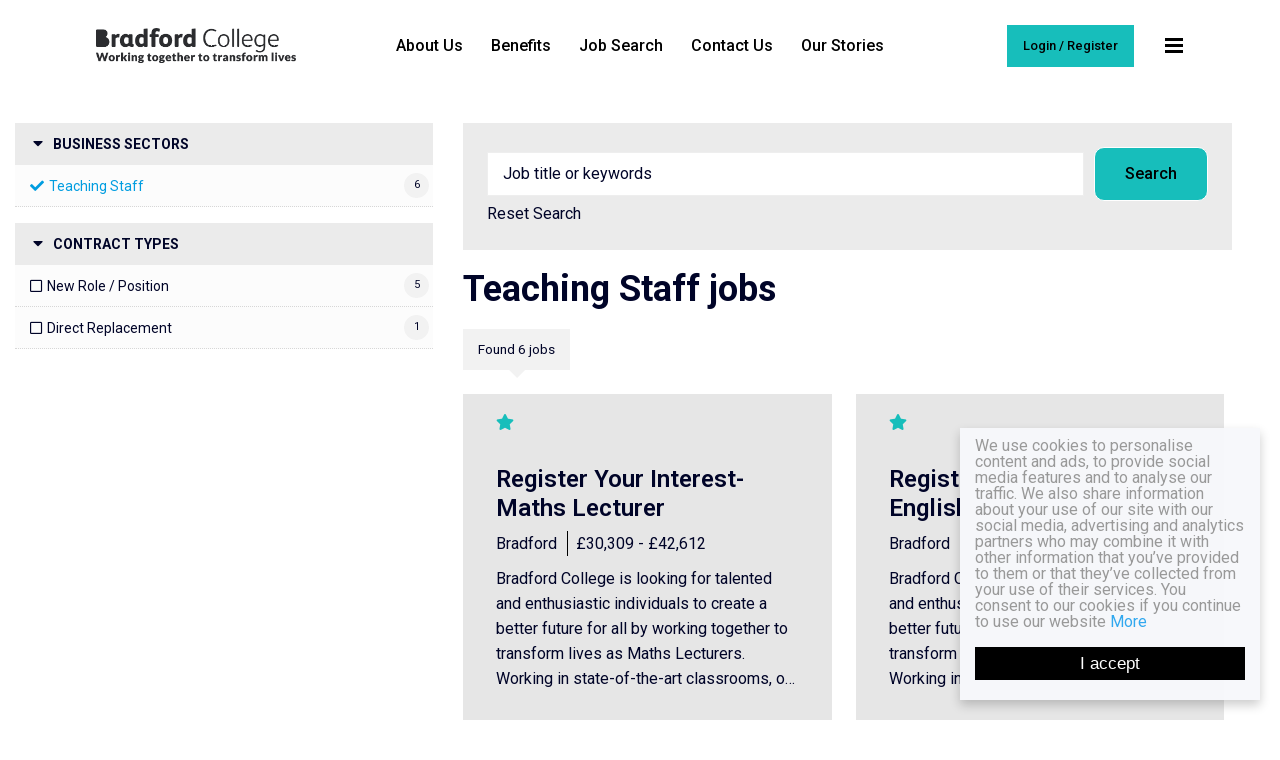

--- FILE ---
content_type: text/html; charset=utf-8
request_url: https://www.careers.bradfordcollege.ac.uk/jobs/teaching-staff
body_size: 113786
content:
<!DOCTYPE html>
<html lang="en" class="no-js" data-theme="Lockington">
<head>
	<meta content="width=device-width, initial-scale=1.0, maximum-scale=1.0, user-scalable=no" name="viewport"/>

<script type="text/javascript">window.NREUM||(NREUM={});NREUM.info={"beacon":"bam.eu01.nr-data.net","errorBeacon":"bam.eu01.nr-data.net","licenseKey":"NRJS-60d294c280022ff686b","applicationID":"509047783","transactionName":"JhpeRQoXWVpTQB4JVwcGH1gWHFBO","queueTime":1,"applicationTime":358,"agent":""}</script>
<script type="text/javascript">(window.NREUM||(NREUM={})).init={privacy:{cookies_enabled:true},ajax:{deny_list:["bam.eu01.nr-data.net"]},feature_flags:["soft_nav"],distributed_tracing:{enabled:true}};(window.NREUM||(NREUM={})).loader_config={agentID:"538764150",accountID:"7081083",trustKey:"6503853",xpid:"UwYPUFZbCxAFVFhSAwYAXlc=",licenseKey:"NRJS-60d294c280022ff686b",applicationID:"509047783",browserID:"538764150"};;/*! For license information please see nr-loader-spa-1.308.0.min.js.LICENSE.txt */
(()=>{var e,t,r={384:(e,t,r)=>{"use strict";r.d(t,{NT:()=>a,US:()=>u,Zm:()=>o,bQ:()=>d,dV:()=>c,pV:()=>l});var n=r(6154),i=r(1863),s=r(1910);const a={beacon:"bam.nr-data.net",errorBeacon:"bam.nr-data.net"};function o(){return n.gm.NREUM||(n.gm.NREUM={}),void 0===n.gm.newrelic&&(n.gm.newrelic=n.gm.NREUM),n.gm.NREUM}function c(){let e=o();return e.o||(e.o={ST:n.gm.setTimeout,SI:n.gm.setImmediate||n.gm.setInterval,CT:n.gm.clearTimeout,XHR:n.gm.XMLHttpRequest,REQ:n.gm.Request,EV:n.gm.Event,PR:n.gm.Promise,MO:n.gm.MutationObserver,FETCH:n.gm.fetch,WS:n.gm.WebSocket},(0,s.i)(...Object.values(e.o))),e}function d(e,t){let r=o();r.initializedAgents??={},t.initializedAt={ms:(0,i.t)(),date:new Date},r.initializedAgents[e]=t}function u(e,t){o()[e]=t}function l(){return function(){let e=o();const t=e.info||{};e.info={beacon:a.beacon,errorBeacon:a.errorBeacon,...t}}(),function(){let e=o();const t=e.init||{};e.init={...t}}(),c(),function(){let e=o();const t=e.loader_config||{};e.loader_config={...t}}(),o()}},782:(e,t,r)=>{"use strict";r.d(t,{T:()=>n});const n=r(860).K7.pageViewTiming},860:(e,t,r)=>{"use strict";r.d(t,{$J:()=>u,K7:()=>c,P3:()=>d,XX:()=>i,Yy:()=>o,df:()=>s,qY:()=>n,v4:()=>a});const n="events",i="jserrors",s="browser/blobs",a="rum",o="browser/logs",c={ajax:"ajax",genericEvents:"generic_events",jserrors:i,logging:"logging",metrics:"metrics",pageAction:"page_action",pageViewEvent:"page_view_event",pageViewTiming:"page_view_timing",sessionReplay:"session_replay",sessionTrace:"session_trace",softNav:"soft_navigations",spa:"spa"},d={[c.pageViewEvent]:1,[c.pageViewTiming]:2,[c.metrics]:3,[c.jserrors]:4,[c.spa]:5,[c.ajax]:6,[c.sessionTrace]:7,[c.softNav]:8,[c.sessionReplay]:9,[c.logging]:10,[c.genericEvents]:11},u={[c.pageViewEvent]:a,[c.pageViewTiming]:n,[c.ajax]:n,[c.spa]:n,[c.softNav]:n,[c.metrics]:i,[c.jserrors]:i,[c.sessionTrace]:s,[c.sessionReplay]:s,[c.logging]:o,[c.genericEvents]:"ins"}},944:(e,t,r)=>{"use strict";r.d(t,{R:()=>i});var n=r(3241);function i(e,t){"function"==typeof console.debug&&(console.debug("New Relic Warning: https://github.com/newrelic/newrelic-browser-agent/blob/main/docs/warning-codes.md#".concat(e),t),(0,n.W)({agentIdentifier:null,drained:null,type:"data",name:"warn",feature:"warn",data:{code:e,secondary:t}}))}},993:(e,t,r)=>{"use strict";r.d(t,{A$:()=>s,ET:()=>a,TZ:()=>o,p_:()=>i});var n=r(860);const i={ERROR:"ERROR",WARN:"WARN",INFO:"INFO",DEBUG:"DEBUG",TRACE:"TRACE"},s={OFF:0,ERROR:1,WARN:2,INFO:3,DEBUG:4,TRACE:5},a="log",o=n.K7.logging},1541:(e,t,r)=>{"use strict";r.d(t,{U:()=>i,f:()=>n});const n={MFE:"MFE",BA:"BA"};function i(e,t){if(2!==t?.harvestEndpointVersion)return{};const r=t.agentRef.runtime.appMetadata.agents[0].entityGuid;return e?{"source.id":e.id,"source.name":e.name,"source.type":e.type,"parent.id":e.parent?.id||r,"parent.type":e.parent?.type||n.BA}:{"entity.guid":r,appId:t.agentRef.info.applicationID}}},1687:(e,t,r)=>{"use strict";r.d(t,{Ak:()=>d,Ze:()=>h,x3:()=>u});var n=r(3241),i=r(7836),s=r(3606),a=r(860),o=r(2646);const c={};function d(e,t){const r={staged:!1,priority:a.P3[t]||0};l(e),c[e].get(t)||c[e].set(t,r)}function u(e,t){e&&c[e]&&(c[e].get(t)&&c[e].delete(t),p(e,t,!1),c[e].size&&f(e))}function l(e){if(!e)throw new Error("agentIdentifier required");c[e]||(c[e]=new Map)}function h(e="",t="feature",r=!1){if(l(e),!e||!c[e].get(t)||r)return p(e,t);c[e].get(t).staged=!0,f(e)}function f(e){const t=Array.from(c[e]);t.every(([e,t])=>t.staged)&&(t.sort((e,t)=>e[1].priority-t[1].priority),t.forEach(([t])=>{c[e].delete(t),p(e,t)}))}function p(e,t,r=!0){const a=e?i.ee.get(e):i.ee,c=s.i.handlers;if(!a.aborted&&a.backlog&&c){if((0,n.W)({agentIdentifier:e,type:"lifecycle",name:"drain",feature:t}),r){const e=a.backlog[t],r=c[t];if(r){for(let t=0;e&&t<e.length;++t)g(e[t],r);Object.entries(r).forEach(([e,t])=>{Object.values(t||{}).forEach(t=>{t[0]?.on&&t[0]?.context()instanceof o.y&&t[0].on(e,t[1])})})}}a.isolatedBacklog||delete c[t],a.backlog[t]=null,a.emit("drain-"+t,[])}}function g(e,t){var r=e[1];Object.values(t[r]||{}).forEach(t=>{var r=e[0];if(t[0]===r){var n=t[1],i=e[3],s=e[2];n.apply(i,s)}})}},1738:(e,t,r)=>{"use strict";r.d(t,{U:()=>f,Y:()=>h});var n=r(3241),i=r(9908),s=r(1863),a=r(944),o=r(5701),c=r(3969),d=r(8362),u=r(860),l=r(4261);function h(e,t,r,s){const h=s||r;!h||h[e]&&h[e]!==d.d.prototype[e]||(h[e]=function(){(0,i.p)(c.xV,["API/"+e+"/called"],void 0,u.K7.metrics,r.ee),(0,n.W)({agentIdentifier:r.agentIdentifier,drained:!!o.B?.[r.agentIdentifier],type:"data",name:"api",feature:l.Pl+e,data:{}});try{return t.apply(this,arguments)}catch(e){(0,a.R)(23,e)}})}function f(e,t,r,n,a){const o=e.info;null===r?delete o.jsAttributes[t]:o.jsAttributes[t]=r,(a||null===r)&&(0,i.p)(l.Pl+n,[(0,s.t)(),t,r],void 0,"session",e.ee)}},1741:(e,t,r)=>{"use strict";r.d(t,{W:()=>s});var n=r(944),i=r(4261);class s{#e(e,...t){if(this[e]!==s.prototype[e])return this[e](...t);(0,n.R)(35,e)}addPageAction(e,t){return this.#e(i.hG,e,t)}register(e){return this.#e(i.eY,e)}recordCustomEvent(e,t){return this.#e(i.fF,e,t)}setPageViewName(e,t){return this.#e(i.Fw,e,t)}setCustomAttribute(e,t,r){return this.#e(i.cD,e,t,r)}noticeError(e,t){return this.#e(i.o5,e,t)}setUserId(e,t=!1){return this.#e(i.Dl,e,t)}setApplicationVersion(e){return this.#e(i.nb,e)}setErrorHandler(e){return this.#e(i.bt,e)}addRelease(e,t){return this.#e(i.k6,e,t)}log(e,t){return this.#e(i.$9,e,t)}start(){return this.#e(i.d3)}finished(e){return this.#e(i.BL,e)}recordReplay(){return this.#e(i.CH)}pauseReplay(){return this.#e(i.Tb)}addToTrace(e){return this.#e(i.U2,e)}setCurrentRouteName(e){return this.#e(i.PA,e)}interaction(e){return this.#e(i.dT,e)}wrapLogger(e,t,r){return this.#e(i.Wb,e,t,r)}measure(e,t){return this.#e(i.V1,e,t)}consent(e){return this.#e(i.Pv,e)}}},1863:(e,t,r)=>{"use strict";function n(){return Math.floor(performance.now())}r.d(t,{t:()=>n})},1910:(e,t,r)=>{"use strict";r.d(t,{i:()=>s});var n=r(944);const i=new Map;function s(...e){return e.every(e=>{if(i.has(e))return i.get(e);const t="function"==typeof e?e.toString():"",r=t.includes("[native code]"),s=t.includes("nrWrapper");return r||s||(0,n.R)(64,e?.name||t),i.set(e,r),r})}},2555:(e,t,r)=>{"use strict";r.d(t,{D:()=>o,f:()=>a});var n=r(384),i=r(8122);const s={beacon:n.NT.beacon,errorBeacon:n.NT.errorBeacon,licenseKey:void 0,applicationID:void 0,sa:void 0,queueTime:void 0,applicationTime:void 0,ttGuid:void 0,user:void 0,account:void 0,product:void 0,extra:void 0,jsAttributes:{},userAttributes:void 0,atts:void 0,transactionName:void 0,tNamePlain:void 0};function a(e){try{return!!e.licenseKey&&!!e.errorBeacon&&!!e.applicationID}catch(e){return!1}}const o=e=>(0,i.a)(e,s)},2614:(e,t,r)=>{"use strict";r.d(t,{BB:()=>a,H3:()=>n,g:()=>d,iL:()=>c,tS:()=>o,uh:()=>i,wk:()=>s});const n="NRBA",i="SESSION",s=144e5,a=18e5,o={STARTED:"session-started",PAUSE:"session-pause",RESET:"session-reset",RESUME:"session-resume",UPDATE:"session-update"},c={SAME_TAB:"same-tab",CROSS_TAB:"cross-tab"},d={OFF:0,FULL:1,ERROR:2}},2646:(e,t,r)=>{"use strict";r.d(t,{y:()=>n});class n{constructor(e){this.contextId=e}}},2843:(e,t,r)=>{"use strict";r.d(t,{G:()=>s,u:()=>i});var n=r(3878);function i(e,t=!1,r,i){(0,n.DD)("visibilitychange",function(){if(t)return void("hidden"===document.visibilityState&&e());e(document.visibilityState)},r,i)}function s(e,t,r){(0,n.sp)("pagehide",e,t,r)}},3241:(e,t,r)=>{"use strict";r.d(t,{W:()=>s});var n=r(6154);const i="newrelic";function s(e={}){try{n.gm.dispatchEvent(new CustomEvent(i,{detail:e}))}catch(e){}}},3304:(e,t,r)=>{"use strict";r.d(t,{A:()=>s});var n=r(7836);const i=()=>{const e=new WeakSet;return(t,r)=>{if("object"==typeof r&&null!==r){if(e.has(r))return;e.add(r)}return r}};function s(e){try{return JSON.stringify(e,i())??""}catch(e){try{n.ee.emit("internal-error",[e])}catch(e){}return""}}},3333:(e,t,r)=>{"use strict";r.d(t,{$v:()=>u,TZ:()=>n,Xh:()=>c,Zp:()=>i,kd:()=>d,mq:()=>o,nf:()=>a,qN:()=>s});const n=r(860).K7.genericEvents,i=["auxclick","click","copy","keydown","paste","scrollend"],s=["focus","blur"],a=4,o=1e3,c=2e3,d=["PageAction","UserAction","BrowserPerformance"],u={RESOURCES:"experimental.resources",REGISTER:"register"}},3434:(e,t,r)=>{"use strict";r.d(t,{Jt:()=>s,YM:()=>d});var n=r(7836),i=r(5607);const s="nr@original:".concat(i.W),a=50;var o=Object.prototype.hasOwnProperty,c=!1;function d(e,t){return e||(e=n.ee),r.inPlace=function(e,t,n,i,s){n||(n="");const a="-"===n.charAt(0);for(let o=0;o<t.length;o++){const c=t[o],d=e[c];l(d)||(e[c]=r(d,a?c+n:n,i,c,s))}},r.flag=s,r;function r(t,r,n,c,d){return l(t)?t:(r||(r=""),nrWrapper[s]=t,function(e,t,r){if(Object.defineProperty&&Object.keys)try{return Object.keys(e).forEach(function(r){Object.defineProperty(t,r,{get:function(){return e[r]},set:function(t){return e[r]=t,t}})}),t}catch(e){u([e],r)}for(var n in e)o.call(e,n)&&(t[n]=e[n])}(t,nrWrapper,e),nrWrapper);function nrWrapper(){var s,o,l,h;let f;try{o=this,s=[...arguments],l="function"==typeof n?n(s,o):n||{}}catch(t){u([t,"",[s,o,c],l],e)}i(r+"start",[s,o,c],l,d);const p=performance.now();let g;try{return h=t.apply(o,s),g=performance.now(),h}catch(e){throw g=performance.now(),i(r+"err",[s,o,e],l,d),f=e,f}finally{const e=g-p,t={start:p,end:g,duration:e,isLongTask:e>=a,methodName:c,thrownError:f};t.isLongTask&&i("long-task",[t,o],l,d),i(r+"end",[s,o,h],l,d)}}}function i(r,n,i,s){if(!c||t){var a=c;c=!0;try{e.emit(r,n,i,t,s)}catch(t){u([t,r,n,i],e)}c=a}}}function u(e,t){t||(t=n.ee);try{t.emit("internal-error",e)}catch(e){}}function l(e){return!(e&&"function"==typeof e&&e.apply&&!e[s])}},3606:(e,t,r)=>{"use strict";r.d(t,{i:()=>s});var n=r(9908);s.on=a;var i=s.handlers={};function s(e,t,r,s){a(s||n.d,i,e,t,r)}function a(e,t,r,i,s){s||(s="feature"),e||(e=n.d);var a=t[s]=t[s]||{};(a[r]=a[r]||[]).push([e,i])}},3738:(e,t,r)=>{"use strict";r.d(t,{He:()=>i,Kp:()=>o,Lc:()=>d,Rz:()=>u,TZ:()=>n,bD:()=>s,d3:()=>a,jx:()=>l,sl:()=>h,uP:()=>c});const n=r(860).K7.sessionTrace,i="bstResource",s="resource",a="-start",o="-end",c="fn"+a,d="fn"+o,u="pushState",l=1e3,h=3e4},3785:(e,t,r)=>{"use strict";r.d(t,{R:()=>c,b:()=>d});var n=r(9908),i=r(1863),s=r(860),a=r(3969),o=r(993);function c(e,t,r={},c=o.p_.INFO,d=!0,u,l=(0,i.t)()){(0,n.p)(a.xV,["API/logging/".concat(c.toLowerCase(),"/called")],void 0,s.K7.metrics,e),(0,n.p)(o.ET,[l,t,r,c,d,u],void 0,s.K7.logging,e)}function d(e){return"string"==typeof e&&Object.values(o.p_).some(t=>t===e.toUpperCase().trim())}},3878:(e,t,r)=>{"use strict";function n(e,t){return{capture:e,passive:!1,signal:t}}function i(e,t,r=!1,i){window.addEventListener(e,t,n(r,i))}function s(e,t,r=!1,i){document.addEventListener(e,t,n(r,i))}r.d(t,{DD:()=>s,jT:()=>n,sp:()=>i})},3962:(e,t,r)=>{"use strict";r.d(t,{AM:()=>a,O2:()=>l,OV:()=>s,Qu:()=>h,TZ:()=>c,ih:()=>f,pP:()=>o,t1:()=>u,tC:()=>i,wD:()=>d});var n=r(860);const i=["click","keydown","submit"],s="popstate",a="api",o="initialPageLoad",c=n.K7.softNav,d=5e3,u=500,l={INITIAL_PAGE_LOAD:"",ROUTE_CHANGE:1,UNSPECIFIED:2},h={INTERACTION:1,AJAX:2,CUSTOM_END:3,CUSTOM_TRACER:4},f={IP:"in progress",PF:"pending finish",FIN:"finished",CAN:"cancelled"}},3969:(e,t,r)=>{"use strict";r.d(t,{TZ:()=>n,XG:()=>o,rs:()=>i,xV:()=>a,z_:()=>s});const n=r(860).K7.metrics,i="sm",s="cm",a="storeSupportabilityMetrics",o="storeEventMetrics"},4234:(e,t,r)=>{"use strict";r.d(t,{W:()=>s});var n=r(7836),i=r(1687);class s{constructor(e,t){this.agentIdentifier=e,this.ee=n.ee.get(e),this.featureName=t,this.blocked=!1}deregisterDrain(){(0,i.x3)(this.agentIdentifier,this.featureName)}}},4261:(e,t,r)=>{"use strict";r.d(t,{$9:()=>u,BL:()=>c,CH:()=>p,Dl:()=>R,Fw:()=>w,PA:()=>v,Pl:()=>n,Pv:()=>A,Tb:()=>h,U2:()=>a,V1:()=>E,Wb:()=>T,bt:()=>y,cD:()=>b,d3:()=>x,dT:()=>d,eY:()=>g,fF:()=>f,hG:()=>s,hw:()=>i,k6:()=>o,nb:()=>m,o5:()=>l});const n="api-",i=n+"ixn-",s="addPageAction",a="addToTrace",o="addRelease",c="finished",d="interaction",u="log",l="noticeError",h="pauseReplay",f="recordCustomEvent",p="recordReplay",g="register",m="setApplicationVersion",v="setCurrentRouteName",b="setCustomAttribute",y="setErrorHandler",w="setPageViewName",R="setUserId",x="start",T="wrapLogger",E="measure",A="consent"},5205:(e,t,r)=>{"use strict";r.d(t,{j:()=>S});var n=r(384),i=r(1741);var s=r(2555),a=r(3333);const o=e=>{if(!e||"string"!=typeof e)return!1;try{document.createDocumentFragment().querySelector(e)}catch{return!1}return!0};var c=r(2614),d=r(944),u=r(8122);const l="[data-nr-mask]",h=e=>(0,u.a)(e,(()=>{const e={feature_flags:[],experimental:{allow_registered_children:!1,resources:!1},mask_selector:"*",block_selector:"[data-nr-block]",mask_input_options:{color:!1,date:!1,"datetime-local":!1,email:!1,month:!1,number:!1,range:!1,search:!1,tel:!1,text:!1,time:!1,url:!1,week:!1,textarea:!1,select:!1,password:!0}};return{ajax:{deny_list:void 0,block_internal:!0,enabled:!0,autoStart:!0},api:{get allow_registered_children(){return e.feature_flags.includes(a.$v.REGISTER)||e.experimental.allow_registered_children},set allow_registered_children(t){e.experimental.allow_registered_children=t},duplicate_registered_data:!1},browser_consent_mode:{enabled:!1},distributed_tracing:{enabled:void 0,exclude_newrelic_header:void 0,cors_use_newrelic_header:void 0,cors_use_tracecontext_headers:void 0,allowed_origins:void 0},get feature_flags(){return e.feature_flags},set feature_flags(t){e.feature_flags=t},generic_events:{enabled:!0,autoStart:!0},harvest:{interval:30},jserrors:{enabled:!0,autoStart:!0},logging:{enabled:!0,autoStart:!0},metrics:{enabled:!0,autoStart:!0},obfuscate:void 0,page_action:{enabled:!0},page_view_event:{enabled:!0,autoStart:!0},page_view_timing:{enabled:!0,autoStart:!0},performance:{capture_marks:!1,capture_measures:!1,capture_detail:!0,resources:{get enabled(){return e.feature_flags.includes(a.$v.RESOURCES)||e.experimental.resources},set enabled(t){e.experimental.resources=t},asset_types:[],first_party_domains:[],ignore_newrelic:!0}},privacy:{cookies_enabled:!0},proxy:{assets:void 0,beacon:void 0},session:{expiresMs:c.wk,inactiveMs:c.BB},session_replay:{autoStart:!0,enabled:!1,preload:!1,sampling_rate:10,error_sampling_rate:100,collect_fonts:!1,inline_images:!1,fix_stylesheets:!0,mask_all_inputs:!0,get mask_text_selector(){return e.mask_selector},set mask_text_selector(t){o(t)?e.mask_selector="".concat(t,",").concat(l):""===t||null===t?e.mask_selector=l:(0,d.R)(5,t)},get block_class(){return"nr-block"},get ignore_class(){return"nr-ignore"},get mask_text_class(){return"nr-mask"},get block_selector(){return e.block_selector},set block_selector(t){o(t)?e.block_selector+=",".concat(t):""!==t&&(0,d.R)(6,t)},get mask_input_options(){return e.mask_input_options},set mask_input_options(t){t&&"object"==typeof t?e.mask_input_options={...t,password:!0}:(0,d.R)(7,t)}},session_trace:{enabled:!0,autoStart:!0},soft_navigations:{enabled:!0,autoStart:!0},spa:{enabled:!0,autoStart:!0},ssl:void 0,user_actions:{enabled:!0,elementAttributes:["id","className","tagName","type"]}}})());var f=r(6154),p=r(9324);let g=0;const m={buildEnv:p.F3,distMethod:p.Xs,version:p.xv,originTime:f.WN},v={consented:!1},b={appMetadata:{},get consented(){return this.session?.state?.consent||v.consented},set consented(e){v.consented=e},customTransaction:void 0,denyList:void 0,disabled:!1,harvester:void 0,isolatedBacklog:!1,isRecording:!1,loaderType:void 0,maxBytes:3e4,obfuscator:void 0,onerror:void 0,ptid:void 0,releaseIds:{},session:void 0,timeKeeper:void 0,registeredEntities:[],jsAttributesMetadata:{bytes:0},get harvestCount(){return++g}},y=e=>{const t=(0,u.a)(e,b),r=Object.keys(m).reduce((e,t)=>(e[t]={value:m[t],writable:!1,configurable:!0,enumerable:!0},e),{});return Object.defineProperties(t,r)};var w=r(5701);const R=e=>{const t=e.startsWith("http");e+="/",r.p=t?e:"https://"+e};var x=r(7836),T=r(3241);const E={accountID:void 0,trustKey:void 0,agentID:void 0,licenseKey:void 0,applicationID:void 0,xpid:void 0},A=e=>(0,u.a)(e,E),_=new Set;function S(e,t={},r,a){let{init:o,info:c,loader_config:d,runtime:u={},exposed:l=!0}=t;if(!c){const e=(0,n.pV)();o=e.init,c=e.info,d=e.loader_config}e.init=h(o||{}),e.loader_config=A(d||{}),c.jsAttributes??={},f.bv&&(c.jsAttributes.isWorker=!0),e.info=(0,s.D)(c);const p=e.init,g=[c.beacon,c.errorBeacon];_.has(e.agentIdentifier)||(p.proxy.assets&&(R(p.proxy.assets),g.push(p.proxy.assets)),p.proxy.beacon&&g.push(p.proxy.beacon),e.beacons=[...g],function(e){const t=(0,n.pV)();Object.getOwnPropertyNames(i.W.prototype).forEach(r=>{const n=i.W.prototype[r];if("function"!=typeof n||"constructor"===n)return;let s=t[r];e[r]&&!1!==e.exposed&&"micro-agent"!==e.runtime?.loaderType&&(t[r]=(...t)=>{const n=e[r](...t);return s?s(...t):n})})}(e),(0,n.US)("activatedFeatures",w.B)),u.denyList=[...p.ajax.deny_list||[],...p.ajax.block_internal?g:[]],u.ptid=e.agentIdentifier,u.loaderType=r,e.runtime=y(u),_.has(e.agentIdentifier)||(e.ee=x.ee.get(e.agentIdentifier),e.exposed=l,(0,T.W)({agentIdentifier:e.agentIdentifier,drained:!!w.B?.[e.agentIdentifier],type:"lifecycle",name:"initialize",feature:void 0,data:e.config})),_.add(e.agentIdentifier)}},5270:(e,t,r)=>{"use strict";r.d(t,{Aw:()=>a,SR:()=>s,rF:()=>o});var n=r(384),i=r(7767);function s(e){return!!(0,n.dV)().o.MO&&(0,i.V)(e)&&!0===e?.session_trace.enabled}function a(e){return!0===e?.session_replay.preload&&s(e)}function o(e,t){try{if("string"==typeof t?.type){if("password"===t.type.toLowerCase())return"*".repeat(e?.length||0);if(void 0!==t?.dataset?.nrUnmask||t?.classList?.contains("nr-unmask"))return e}}catch(e){}return"string"==typeof e?e.replace(/[\S]/g,"*"):"*".repeat(e?.length||0)}},5289:(e,t,r)=>{"use strict";r.d(t,{GG:()=>a,Qr:()=>c,sB:()=>o});var n=r(3878),i=r(6389);function s(){return"undefined"==typeof document||"complete"===document.readyState}function a(e,t){if(s())return e();const r=(0,i.J)(e),a=setInterval(()=>{s()&&(clearInterval(a),r())},500);(0,n.sp)("load",r,t)}function o(e){if(s())return e();(0,n.DD)("DOMContentLoaded",e)}function c(e){if(s())return e();(0,n.sp)("popstate",e)}},5607:(e,t,r)=>{"use strict";r.d(t,{W:()=>n});const n=(0,r(9566).bz)()},5701:(e,t,r)=>{"use strict";r.d(t,{B:()=>s,t:()=>a});var n=r(3241);const i=new Set,s={};function a(e,t){const r=t.agentIdentifier;s[r]??={},e&&"object"==typeof e&&(i.has(r)||(t.ee.emit("rumresp",[e]),s[r]=e,i.add(r),(0,n.W)({agentIdentifier:r,loaded:!0,drained:!0,type:"lifecycle",name:"load",feature:void 0,data:e})))}},6154:(e,t,r)=>{"use strict";r.d(t,{OF:()=>d,RI:()=>i,WN:()=>h,bv:()=>s,eN:()=>f,gm:()=>a,lR:()=>l,m:()=>c,mw:()=>o,sb:()=>u});var n=r(1863);const i="undefined"!=typeof window&&!!window.document,s="undefined"!=typeof WorkerGlobalScope&&("undefined"!=typeof self&&self instanceof WorkerGlobalScope&&self.navigator instanceof WorkerNavigator||"undefined"!=typeof globalThis&&globalThis instanceof WorkerGlobalScope&&globalThis.navigator instanceof WorkerNavigator),a=i?window:"undefined"!=typeof WorkerGlobalScope&&("undefined"!=typeof self&&self instanceof WorkerGlobalScope&&self||"undefined"!=typeof globalThis&&globalThis instanceof WorkerGlobalScope&&globalThis),o=Boolean("hidden"===a?.document?.visibilityState),c=""+a?.location,d=/iPad|iPhone|iPod/.test(a.navigator?.userAgent),u=d&&"undefined"==typeof SharedWorker,l=(()=>{const e=a.navigator?.userAgent?.match(/Firefox[/\s](\d+\.\d+)/);return Array.isArray(e)&&e.length>=2?+e[1]:0})(),h=Date.now()-(0,n.t)(),f=()=>"undefined"!=typeof PerformanceNavigationTiming&&a?.performance?.getEntriesByType("navigation")?.[0]?.responseStart},6344:(e,t,r)=>{"use strict";r.d(t,{BB:()=>u,Qb:()=>l,TZ:()=>i,Ug:()=>a,Vh:()=>s,_s:()=>o,bc:()=>d,yP:()=>c});var n=r(2614);const i=r(860).K7.sessionReplay,s="errorDuringReplay",a=.12,o={DomContentLoaded:0,Load:1,FullSnapshot:2,IncrementalSnapshot:3,Meta:4,Custom:5},c={[n.g.ERROR]:15e3,[n.g.FULL]:3e5,[n.g.OFF]:0},d={RESET:{message:"Session was reset",sm:"Reset"},IMPORT:{message:"Recorder failed to import",sm:"Import"},TOO_MANY:{message:"429: Too Many Requests",sm:"Too-Many"},TOO_BIG:{message:"Payload was too large",sm:"Too-Big"},CROSS_TAB:{message:"Session Entity was set to OFF on another tab",sm:"Cross-Tab"},ENTITLEMENTS:{message:"Session Replay is not allowed and will not be started",sm:"Entitlement"}},u=5e3,l={API:"api",RESUME:"resume",SWITCH_TO_FULL:"switchToFull",INITIALIZE:"initialize",PRELOAD:"preload"}},6389:(e,t,r)=>{"use strict";function n(e,t=500,r={}){const n=r?.leading||!1;let i;return(...r)=>{n&&void 0===i&&(e.apply(this,r),i=setTimeout(()=>{i=clearTimeout(i)},t)),n||(clearTimeout(i),i=setTimeout(()=>{e.apply(this,r)},t))}}function i(e){let t=!1;return(...r)=>{t||(t=!0,e.apply(this,r))}}r.d(t,{J:()=>i,s:()=>n})},6630:(e,t,r)=>{"use strict";r.d(t,{T:()=>n});const n=r(860).K7.pageViewEvent},6774:(e,t,r)=>{"use strict";r.d(t,{T:()=>n});const n=r(860).K7.jserrors},7295:(e,t,r)=>{"use strict";r.d(t,{Xv:()=>a,gX:()=>i,iW:()=>s});var n=[];function i(e){if(!e||s(e))return!1;if(0===n.length)return!0;if("*"===n[0].hostname)return!1;for(var t=0;t<n.length;t++){var r=n[t];if(r.hostname.test(e.hostname)&&r.pathname.test(e.pathname))return!1}return!0}function s(e){return void 0===e.hostname}function a(e){if(n=[],e&&e.length)for(var t=0;t<e.length;t++){let r=e[t];if(!r)continue;if("*"===r)return void(n=[{hostname:"*"}]);0===r.indexOf("http://")?r=r.substring(7):0===r.indexOf("https://")&&(r=r.substring(8));const i=r.indexOf("/");let s,a;i>0?(s=r.substring(0,i),a=r.substring(i)):(s=r,a="*");let[c]=s.split(":");n.push({hostname:o(c),pathname:o(a,!0)})}}function o(e,t=!1){const r=e.replace(/[.+?^${}()|[\]\\]/g,e=>"\\"+e).replace(/\*/g,".*?");return new RegExp((t?"^":"")+r+"$")}},7485:(e,t,r)=>{"use strict";r.d(t,{D:()=>i});var n=r(6154);function i(e){if(0===(e||"").indexOf("data:"))return{protocol:"data"};try{const t=new URL(e,location.href),r={port:t.port,hostname:t.hostname,pathname:t.pathname,search:t.search,protocol:t.protocol.slice(0,t.protocol.indexOf(":")),sameOrigin:t.protocol===n.gm?.location?.protocol&&t.host===n.gm?.location?.host};return r.port&&""!==r.port||("http:"===t.protocol&&(r.port="80"),"https:"===t.protocol&&(r.port="443")),r.pathname&&""!==r.pathname?r.pathname.startsWith("/")||(r.pathname="/".concat(r.pathname)):r.pathname="/",r}catch(e){return{}}}},7699:(e,t,r)=>{"use strict";r.d(t,{It:()=>s,KC:()=>o,No:()=>i,qh:()=>a});var n=r(860);const i=16e3,s=1e6,a="SESSION_ERROR",o={[n.K7.logging]:!0,[n.K7.genericEvents]:!1,[n.K7.jserrors]:!1,[n.K7.ajax]:!1}},7767:(e,t,r)=>{"use strict";r.d(t,{V:()=>i});var n=r(6154);const i=e=>n.RI&&!0===e?.privacy.cookies_enabled},7836:(e,t,r)=>{"use strict";r.d(t,{P:()=>o,ee:()=>c});var n=r(384),i=r(8990),s=r(2646),a=r(5607);const o="nr@context:".concat(a.W),c=function e(t,r){var n={},a={},u={},l=!1;try{l=16===r.length&&d.initializedAgents?.[r]?.runtime.isolatedBacklog}catch(e){}var h={on:p,addEventListener:p,removeEventListener:function(e,t){var r=n[e];if(!r)return;for(var i=0;i<r.length;i++)r[i]===t&&r.splice(i,1)},emit:function(e,r,n,i,s){!1!==s&&(s=!0);if(c.aborted&&!i)return;t&&s&&t.emit(e,r,n);var o=f(n);g(e).forEach(e=>{e.apply(o,r)});var d=v()[a[e]];d&&d.push([h,e,r,o]);return o},get:m,listeners:g,context:f,buffer:function(e,t){const r=v();if(t=t||"feature",h.aborted)return;Object.entries(e||{}).forEach(([e,n])=>{a[n]=t,t in r||(r[t]=[])})},abort:function(){h._aborted=!0,Object.keys(h.backlog).forEach(e=>{delete h.backlog[e]})},isBuffering:function(e){return!!v()[a[e]]},debugId:r,backlog:l?{}:t&&"object"==typeof t.backlog?t.backlog:{},isolatedBacklog:l};return Object.defineProperty(h,"aborted",{get:()=>{let e=h._aborted||!1;return e||(t&&(e=t.aborted),e)}}),h;function f(e){return e&&e instanceof s.y?e:e?(0,i.I)(e,o,()=>new s.y(o)):new s.y(o)}function p(e,t){n[e]=g(e).concat(t)}function g(e){return n[e]||[]}function m(t){return u[t]=u[t]||e(h,t)}function v(){return h.backlog}}(void 0,"globalEE"),d=(0,n.Zm)();d.ee||(d.ee=c)},8122:(e,t,r)=>{"use strict";r.d(t,{a:()=>i});var n=r(944);function i(e,t){try{if(!e||"object"!=typeof e)return(0,n.R)(3);if(!t||"object"!=typeof t)return(0,n.R)(4);const r=Object.create(Object.getPrototypeOf(t),Object.getOwnPropertyDescriptors(t)),s=0===Object.keys(r).length?e:r;for(let a in s)if(void 0!==e[a])try{if(null===e[a]){r[a]=null;continue}Array.isArray(e[a])&&Array.isArray(t[a])?r[a]=Array.from(new Set([...e[a],...t[a]])):"object"==typeof e[a]&&"object"==typeof t[a]?r[a]=i(e[a],t[a]):r[a]=e[a]}catch(e){r[a]||(0,n.R)(1,e)}return r}catch(e){(0,n.R)(2,e)}}},8139:(e,t,r)=>{"use strict";r.d(t,{u:()=>h});var n=r(7836),i=r(3434),s=r(8990),a=r(6154);const o={},c=a.gm.XMLHttpRequest,d="addEventListener",u="removeEventListener",l="nr@wrapped:".concat(n.P);function h(e){var t=function(e){return(e||n.ee).get("events")}(e);if(o[t.debugId]++)return t;o[t.debugId]=1;var r=(0,i.YM)(t,!0);function h(e){r.inPlace(e,[d,u],"-",p)}function p(e,t){return e[1]}return"getPrototypeOf"in Object&&(a.RI&&f(document,h),c&&f(c.prototype,h),f(a.gm,h)),t.on(d+"-start",function(e,t){var n=e[1];if(null!==n&&("function"==typeof n||"object"==typeof n)&&"newrelic"!==e[0]){var i=(0,s.I)(n,l,function(){var e={object:function(){if("function"!=typeof n.handleEvent)return;return n.handleEvent.apply(n,arguments)},function:n}[typeof n];return e?r(e,"fn-",null,e.name||"anonymous"):n});this.wrapped=e[1]=i}}),t.on(u+"-start",function(e){e[1]=this.wrapped||e[1]}),t}function f(e,t,...r){let n=e;for(;"object"==typeof n&&!Object.prototype.hasOwnProperty.call(n,d);)n=Object.getPrototypeOf(n);n&&t(n,...r)}},8362:(e,t,r)=>{"use strict";r.d(t,{d:()=>s});var n=r(9566),i=r(1741);class s extends i.W{agentIdentifier=(0,n.LA)(16)}},8374:(e,t,r)=>{r.nc=(()=>{try{return document?.currentScript?.nonce}catch(e){}return""})()},8990:(e,t,r)=>{"use strict";r.d(t,{I:()=>i});var n=Object.prototype.hasOwnProperty;function i(e,t,r){if(n.call(e,t))return e[t];var i=r();if(Object.defineProperty&&Object.keys)try{return Object.defineProperty(e,t,{value:i,writable:!0,enumerable:!1}),i}catch(e){}return e[t]=i,i}},9119:(e,t,r)=>{"use strict";r.d(t,{L:()=>s});var n=/([^?#]*)[^#]*(#[^?]*|$).*/,i=/([^?#]*)().*/;function s(e,t){return e?e.replace(t?n:i,"$1$2"):e}},9300:(e,t,r)=>{"use strict";r.d(t,{T:()=>n});const n=r(860).K7.ajax},9324:(e,t,r)=>{"use strict";r.d(t,{AJ:()=>a,F3:()=>i,Xs:()=>s,Yq:()=>o,xv:()=>n});const n="1.308.0",i="PROD",s="CDN",a="@newrelic/rrweb",o="1.0.1"},9566:(e,t,r)=>{"use strict";r.d(t,{LA:()=>o,ZF:()=>c,bz:()=>a,el:()=>d});var n=r(6154);const i="xxxxxxxx-xxxx-4xxx-yxxx-xxxxxxxxxxxx";function s(e,t){return e?15&e[t]:16*Math.random()|0}function a(){const e=n.gm?.crypto||n.gm?.msCrypto;let t,r=0;return e&&e.getRandomValues&&(t=e.getRandomValues(new Uint8Array(30))),i.split("").map(e=>"x"===e?s(t,r++).toString(16):"y"===e?(3&s()|8).toString(16):e).join("")}function o(e){const t=n.gm?.crypto||n.gm?.msCrypto;let r,i=0;t&&t.getRandomValues&&(r=t.getRandomValues(new Uint8Array(e)));const a=[];for(var o=0;o<e;o++)a.push(s(r,i++).toString(16));return a.join("")}function c(){return o(16)}function d(){return o(32)}},9908:(e,t,r)=>{"use strict";r.d(t,{d:()=>n,p:()=>i});var n=r(7836).ee.get("handle");function i(e,t,r,i,s){s?(s.buffer([e],i),s.emit(e,t,r)):(n.buffer([e],i),n.emit(e,t,r))}}},n={};function i(e){var t=n[e];if(void 0!==t)return t.exports;var s=n[e]={exports:{}};return r[e](s,s.exports,i),s.exports}i.m=r,i.d=(e,t)=>{for(var r in t)i.o(t,r)&&!i.o(e,r)&&Object.defineProperty(e,r,{enumerable:!0,get:t[r]})},i.f={},i.e=e=>Promise.all(Object.keys(i.f).reduce((t,r)=>(i.f[r](e,t),t),[])),i.u=e=>({212:"nr-spa-compressor",249:"nr-spa-recorder",478:"nr-spa"}[e]+"-1.308.0.min.js"),i.o=(e,t)=>Object.prototype.hasOwnProperty.call(e,t),e={},t="NRBA-1.308.0.PROD:",i.l=(r,n,s,a)=>{if(e[r])e[r].push(n);else{var o,c;if(void 0!==s)for(var d=document.getElementsByTagName("script"),u=0;u<d.length;u++){var l=d[u];if(l.getAttribute("src")==r||l.getAttribute("data-webpack")==t+s){o=l;break}}if(!o){c=!0;var h={478:"sha512-RSfSVnmHk59T/uIPbdSE0LPeqcEdF4/+XhfJdBuccH5rYMOEZDhFdtnh6X6nJk7hGpzHd9Ujhsy7lZEz/ORYCQ==",249:"sha512-ehJXhmntm85NSqW4MkhfQqmeKFulra3klDyY0OPDUE+sQ3GokHlPh1pmAzuNy//3j4ac6lzIbmXLvGQBMYmrkg==",212:"sha512-B9h4CR46ndKRgMBcK+j67uSR2RCnJfGefU+A7FrgR/k42ovXy5x/MAVFiSvFxuVeEk/pNLgvYGMp1cBSK/G6Fg=="};(o=document.createElement("script")).charset="utf-8",i.nc&&o.setAttribute("nonce",i.nc),o.setAttribute("data-webpack",t+s),o.src=r,0!==o.src.indexOf(window.location.origin+"/")&&(o.crossOrigin="anonymous"),h[a]&&(o.integrity=h[a])}e[r]=[n];var f=(t,n)=>{o.onerror=o.onload=null,clearTimeout(p);var i=e[r];if(delete e[r],o.parentNode&&o.parentNode.removeChild(o),i&&i.forEach(e=>e(n)),t)return t(n)},p=setTimeout(f.bind(null,void 0,{type:"timeout",target:o}),12e4);o.onerror=f.bind(null,o.onerror),o.onload=f.bind(null,o.onload),c&&document.head.appendChild(o)}},i.r=e=>{"undefined"!=typeof Symbol&&Symbol.toStringTag&&Object.defineProperty(e,Symbol.toStringTag,{value:"Module"}),Object.defineProperty(e,"__esModule",{value:!0})},i.p="https://js-agent.newrelic.com/",(()=>{var e={38:0,788:0};i.f.j=(t,r)=>{var n=i.o(e,t)?e[t]:void 0;if(0!==n)if(n)r.push(n[2]);else{var s=new Promise((r,i)=>n=e[t]=[r,i]);r.push(n[2]=s);var a=i.p+i.u(t),o=new Error;i.l(a,r=>{if(i.o(e,t)&&(0!==(n=e[t])&&(e[t]=void 0),n)){var s=r&&("load"===r.type?"missing":r.type),a=r&&r.target&&r.target.src;o.message="Loading chunk "+t+" failed: ("+s+": "+a+")",o.name="ChunkLoadError",o.type=s,o.request=a,n[1](o)}},"chunk-"+t,t)}};var t=(t,r)=>{var n,s,[a,o,c]=r,d=0;if(a.some(t=>0!==e[t])){for(n in o)i.o(o,n)&&(i.m[n]=o[n]);if(c)c(i)}for(t&&t(r);d<a.length;d++)s=a[d],i.o(e,s)&&e[s]&&e[s][0](),e[s]=0},r=self["webpackChunk:NRBA-1.308.0.PROD"]=self["webpackChunk:NRBA-1.308.0.PROD"]||[];r.forEach(t.bind(null,0)),r.push=t.bind(null,r.push.bind(r))})(),(()=>{"use strict";i(8374);var e=i(8362),t=i(860);const r=Object.values(t.K7);var n=i(5205);var s=i(9908),a=i(1863),o=i(4261),c=i(1738);var d=i(1687),u=i(4234),l=i(5289),h=i(6154),f=i(944),p=i(5270),g=i(7767),m=i(6389),v=i(7699);class b extends u.W{constructor(e,t){super(e.agentIdentifier,t),this.agentRef=e,this.abortHandler=void 0,this.featAggregate=void 0,this.loadedSuccessfully=void 0,this.onAggregateImported=new Promise(e=>{this.loadedSuccessfully=e}),this.deferred=Promise.resolve(),!1===e.init[this.featureName].autoStart?this.deferred=new Promise((t,r)=>{this.ee.on("manual-start-all",(0,m.J)(()=>{(0,d.Ak)(e.agentIdentifier,this.featureName),t()}))}):(0,d.Ak)(e.agentIdentifier,t)}importAggregator(e,t,r={}){if(this.featAggregate)return;const n=async()=>{let n;await this.deferred;try{if((0,g.V)(e.init)){const{setupAgentSession:t}=await i.e(478).then(i.bind(i,8766));n=t(e)}}catch(e){(0,f.R)(20,e),this.ee.emit("internal-error",[e]),(0,s.p)(v.qh,[e],void 0,this.featureName,this.ee)}try{if(!this.#t(this.featureName,n,e.init))return(0,d.Ze)(this.agentIdentifier,this.featureName),void this.loadedSuccessfully(!1);const{Aggregate:i}=await t();this.featAggregate=new i(e,r),e.runtime.harvester.initializedAggregates.push(this.featAggregate),this.loadedSuccessfully(!0)}catch(e){(0,f.R)(34,e),this.abortHandler?.(),(0,d.Ze)(this.agentIdentifier,this.featureName,!0),this.loadedSuccessfully(!1),this.ee&&this.ee.abort()}};h.RI?(0,l.GG)(()=>n(),!0):n()}#t(e,r,n){if(this.blocked)return!1;switch(e){case t.K7.sessionReplay:return(0,p.SR)(n)&&!!r;case t.K7.sessionTrace:return!!r;default:return!0}}}var y=i(6630),w=i(2614),R=i(3241);class x extends b{static featureName=y.T;constructor(e){var t;super(e,y.T),this.setupInspectionEvents(e.agentIdentifier),t=e,(0,c.Y)(o.Fw,function(e,r){"string"==typeof e&&("/"!==e.charAt(0)&&(e="/"+e),t.runtime.customTransaction=(r||"http://custom.transaction")+e,(0,s.p)(o.Pl+o.Fw,[(0,a.t)()],void 0,void 0,t.ee))},t),this.importAggregator(e,()=>i.e(478).then(i.bind(i,2467)))}setupInspectionEvents(e){const t=(t,r)=>{t&&(0,R.W)({agentIdentifier:e,timeStamp:t.timeStamp,loaded:"complete"===t.target.readyState,type:"window",name:r,data:t.target.location+""})};(0,l.sB)(e=>{t(e,"DOMContentLoaded")}),(0,l.GG)(e=>{t(e,"load")}),(0,l.Qr)(e=>{t(e,"navigate")}),this.ee.on(w.tS.UPDATE,(t,r)=>{(0,R.W)({agentIdentifier:e,type:"lifecycle",name:"session",data:r})})}}var T=i(384);class E extends e.d{constructor(e){var t;(super(),h.gm)?(this.features={},(0,T.bQ)(this.agentIdentifier,this),this.desiredFeatures=new Set(e.features||[]),this.desiredFeatures.add(x),(0,n.j)(this,e,e.loaderType||"agent"),t=this,(0,c.Y)(o.cD,function(e,r,n=!1){if("string"==typeof e){if(["string","number","boolean"].includes(typeof r)||null===r)return(0,c.U)(t,e,r,o.cD,n);(0,f.R)(40,typeof r)}else(0,f.R)(39,typeof e)},t),function(e){(0,c.Y)(o.Dl,function(t,r=!1){if("string"!=typeof t&&null!==t)return void(0,f.R)(41,typeof t);const n=e.info.jsAttributes["enduser.id"];r&&null!=n&&n!==t?(0,s.p)(o.Pl+"setUserIdAndResetSession",[t],void 0,"session",e.ee):(0,c.U)(e,"enduser.id",t,o.Dl,!0)},e)}(this),function(e){(0,c.Y)(o.nb,function(t){if("string"==typeof t||null===t)return(0,c.U)(e,"application.version",t,o.nb,!1);(0,f.R)(42,typeof t)},e)}(this),function(e){(0,c.Y)(o.d3,function(){e.ee.emit("manual-start-all")},e)}(this),function(e){(0,c.Y)(o.Pv,function(t=!0){if("boolean"==typeof t){if((0,s.p)(o.Pl+o.Pv,[t],void 0,"session",e.ee),e.runtime.consented=t,t){const t=e.features.page_view_event;t.onAggregateImported.then(e=>{const r=t.featAggregate;e&&!r.sentRum&&r.sendRum()})}}else(0,f.R)(65,typeof t)},e)}(this),this.run()):(0,f.R)(21)}get config(){return{info:this.info,init:this.init,loader_config:this.loader_config,runtime:this.runtime}}get api(){return this}run(){try{const e=function(e){const t={};return r.forEach(r=>{t[r]=!!e[r]?.enabled}),t}(this.init),n=[...this.desiredFeatures];n.sort((e,r)=>t.P3[e.featureName]-t.P3[r.featureName]),n.forEach(r=>{if(!e[r.featureName]&&r.featureName!==t.K7.pageViewEvent)return;if(r.featureName===t.K7.spa)return void(0,f.R)(67);const n=function(e){switch(e){case t.K7.ajax:return[t.K7.jserrors];case t.K7.sessionTrace:return[t.K7.ajax,t.K7.pageViewEvent];case t.K7.sessionReplay:return[t.K7.sessionTrace];case t.K7.pageViewTiming:return[t.K7.pageViewEvent];default:return[]}}(r.featureName).filter(e=>!(e in this.features));n.length>0&&(0,f.R)(36,{targetFeature:r.featureName,missingDependencies:n}),this.features[r.featureName]=new r(this)})}catch(e){(0,f.R)(22,e);for(const e in this.features)this.features[e].abortHandler?.();const t=(0,T.Zm)();delete t.initializedAgents[this.agentIdentifier]?.features,delete this.sharedAggregator;return t.ee.get(this.agentIdentifier).abort(),!1}}}var A=i(2843),_=i(782);class S extends b{static featureName=_.T;constructor(e){super(e,_.T),h.RI&&((0,A.u)(()=>(0,s.p)("docHidden",[(0,a.t)()],void 0,_.T,this.ee),!0),(0,A.G)(()=>(0,s.p)("winPagehide",[(0,a.t)()],void 0,_.T,this.ee)),this.importAggregator(e,()=>i.e(478).then(i.bind(i,9917))))}}var O=i(3969);class I extends b{static featureName=O.TZ;constructor(e){super(e,O.TZ),h.RI&&document.addEventListener("securitypolicyviolation",e=>{(0,s.p)(O.xV,["Generic/CSPViolation/Detected"],void 0,this.featureName,this.ee)}),this.importAggregator(e,()=>i.e(478).then(i.bind(i,6555)))}}var N=i(6774),P=i(3878),k=i(3304);class D{constructor(e,t,r,n,i){this.name="UncaughtError",this.message="string"==typeof e?e:(0,k.A)(e),this.sourceURL=t,this.line=r,this.column=n,this.__newrelic=i}}function C(e){return M(e)?e:new D(void 0!==e?.message?e.message:e,e?.filename||e?.sourceURL,e?.lineno||e?.line,e?.colno||e?.col,e?.__newrelic,e?.cause)}function j(e){const t="Unhandled Promise Rejection: ";if(!e?.reason)return;if(M(e.reason)){try{e.reason.message.startsWith(t)||(e.reason.message=t+e.reason.message)}catch(e){}return C(e.reason)}const r=C(e.reason);return(r.message||"").startsWith(t)||(r.message=t+r.message),r}function L(e){if(e.error instanceof SyntaxError&&!/:\d+$/.test(e.error.stack?.trim())){const t=new D(e.message,e.filename,e.lineno,e.colno,e.error.__newrelic,e.cause);return t.name=SyntaxError.name,t}return M(e.error)?e.error:C(e)}function M(e){return e instanceof Error&&!!e.stack}function H(e,r,n,i,o=(0,a.t)()){"string"==typeof e&&(e=new Error(e)),(0,s.p)("err",[e,o,!1,r,n.runtime.isRecording,void 0,i],void 0,t.K7.jserrors,n.ee),(0,s.p)("uaErr",[],void 0,t.K7.genericEvents,n.ee)}var B=i(1541),K=i(993),W=i(3785);function U(e,{customAttributes:t={},level:r=K.p_.INFO}={},n,i,s=(0,a.t)()){(0,W.R)(n.ee,e,t,r,!1,i,s)}function F(e,r,n,i,c=(0,a.t)()){(0,s.p)(o.Pl+o.hG,[c,e,r,i],void 0,t.K7.genericEvents,n.ee)}function V(e,r,n,i,c=(0,a.t)()){const{start:d,end:u,customAttributes:l}=r||{},h={customAttributes:l||{}};if("object"!=typeof h.customAttributes||"string"!=typeof e||0===e.length)return void(0,f.R)(57);const p=(e,t)=>null==e?t:"number"==typeof e?e:e instanceof PerformanceMark?e.startTime:Number.NaN;if(h.start=p(d,0),h.end=p(u,c),Number.isNaN(h.start)||Number.isNaN(h.end))(0,f.R)(57);else{if(h.duration=h.end-h.start,!(h.duration<0))return(0,s.p)(o.Pl+o.V1,[h,e,i],void 0,t.K7.genericEvents,n.ee),h;(0,f.R)(58)}}function G(e,r={},n,i,c=(0,a.t)()){(0,s.p)(o.Pl+o.fF,[c,e,r,i],void 0,t.K7.genericEvents,n.ee)}function z(e){(0,c.Y)(o.eY,function(t){return Y(e,t)},e)}function Y(e,r,n){(0,f.R)(54,"newrelic.register"),r||={},r.type=B.f.MFE,r.licenseKey||=e.info.licenseKey,r.blocked=!1,r.parent=n||{},Array.isArray(r.tags)||(r.tags=[]);const i={};r.tags.forEach(e=>{"name"!==e&&"id"!==e&&(i["source.".concat(e)]=!0)}),r.isolated??=!0;let o=()=>{};const c=e.runtime.registeredEntities;if(!r.isolated){const e=c.find(({metadata:{target:{id:e}}})=>e===r.id&&!r.isolated);if(e)return e}const d=e=>{r.blocked=!0,o=e};function u(e){return"string"==typeof e&&!!e.trim()&&e.trim().length<501||"number"==typeof e}e.init.api.allow_registered_children||d((0,m.J)(()=>(0,f.R)(55))),u(r.id)&&u(r.name)||d((0,m.J)(()=>(0,f.R)(48,r)));const l={addPageAction:(t,n={})=>g(F,[t,{...i,...n},e],r),deregister:()=>{d((0,m.J)(()=>(0,f.R)(68)))},log:(t,n={})=>g(U,[t,{...n,customAttributes:{...i,...n.customAttributes||{}}},e],r),measure:(t,n={})=>g(V,[t,{...n,customAttributes:{...i,...n.customAttributes||{}}},e],r),noticeError:(t,n={})=>g(H,[t,{...i,...n},e],r),register:(t={})=>g(Y,[e,t],l.metadata.target),recordCustomEvent:(t,n={})=>g(G,[t,{...i,...n},e],r),setApplicationVersion:e=>p("application.version",e),setCustomAttribute:(e,t)=>p(e,t),setUserId:e=>p("enduser.id",e),metadata:{customAttributes:i,target:r}},h=()=>(r.blocked&&o(),r.blocked);h()||c.push(l);const p=(e,t)=>{h()||(i[e]=t)},g=(r,n,i)=>{if(h())return;const o=(0,a.t)();(0,s.p)(O.xV,["API/register/".concat(r.name,"/called")],void 0,t.K7.metrics,e.ee);try{if(e.init.api.duplicate_registered_data&&"register"!==r.name){let e=n;if(n[1]instanceof Object){const t={"child.id":i.id,"child.type":i.type};e="customAttributes"in n[1]?[n[0],{...n[1],customAttributes:{...n[1].customAttributes,...t}},...n.slice(2)]:[n[0],{...n[1],...t},...n.slice(2)]}r(...e,void 0,o)}return r(...n,i,o)}catch(e){(0,f.R)(50,e)}};return l}class Z extends b{static featureName=N.T;constructor(e){var t;super(e,N.T),t=e,(0,c.Y)(o.o5,(e,r)=>H(e,r,t),t),function(e){(0,c.Y)(o.bt,function(t){e.runtime.onerror=t},e)}(e),function(e){let t=0;(0,c.Y)(o.k6,function(e,r){++t>10||(this.runtime.releaseIds[e.slice(-200)]=(""+r).slice(-200))},e)}(e),z(e);try{this.removeOnAbort=new AbortController}catch(e){}this.ee.on("internal-error",(t,r)=>{this.abortHandler&&(0,s.p)("ierr",[C(t),(0,a.t)(),!0,{},e.runtime.isRecording,r],void 0,this.featureName,this.ee)}),h.gm.addEventListener("unhandledrejection",t=>{this.abortHandler&&(0,s.p)("err",[j(t),(0,a.t)(),!1,{unhandledPromiseRejection:1},e.runtime.isRecording],void 0,this.featureName,this.ee)},(0,P.jT)(!1,this.removeOnAbort?.signal)),h.gm.addEventListener("error",t=>{this.abortHandler&&(0,s.p)("err",[L(t),(0,a.t)(),!1,{},e.runtime.isRecording],void 0,this.featureName,this.ee)},(0,P.jT)(!1,this.removeOnAbort?.signal)),this.abortHandler=this.#r,this.importAggregator(e,()=>i.e(478).then(i.bind(i,2176)))}#r(){this.removeOnAbort?.abort(),this.abortHandler=void 0}}var q=i(8990);let X=1;function J(e){const t=typeof e;return!e||"object"!==t&&"function"!==t?-1:e===h.gm?0:(0,q.I)(e,"nr@id",function(){return X++})}function Q(e){if("string"==typeof e&&e.length)return e.length;if("object"==typeof e){if("undefined"!=typeof ArrayBuffer&&e instanceof ArrayBuffer&&e.byteLength)return e.byteLength;if("undefined"!=typeof Blob&&e instanceof Blob&&e.size)return e.size;if(!("undefined"!=typeof FormData&&e instanceof FormData))try{return(0,k.A)(e).length}catch(e){return}}}var ee=i(8139),te=i(7836),re=i(3434);const ne={},ie=["open","send"];function se(e){var t=e||te.ee;const r=function(e){return(e||te.ee).get("xhr")}(t);if(void 0===h.gm.XMLHttpRequest)return r;if(ne[r.debugId]++)return r;ne[r.debugId]=1,(0,ee.u)(t);var n=(0,re.YM)(r),i=h.gm.XMLHttpRequest,s=h.gm.MutationObserver,a=h.gm.Promise,o=h.gm.setInterval,c="readystatechange",d=["onload","onerror","onabort","onloadstart","onloadend","onprogress","ontimeout"],u=[],l=h.gm.XMLHttpRequest=function(e){const t=new i(e),s=r.context(t);try{r.emit("new-xhr",[t],s),t.addEventListener(c,(a=s,function(){var e=this;e.readyState>3&&!a.resolved&&(a.resolved=!0,r.emit("xhr-resolved",[],e)),n.inPlace(e,d,"fn-",y)}),(0,P.jT)(!1))}catch(e){(0,f.R)(15,e);try{r.emit("internal-error",[e])}catch(e){}}var a;return t};function p(e,t){n.inPlace(t,["onreadystatechange"],"fn-",y)}if(function(e,t){for(var r in e)t[r]=e[r]}(i,l),l.prototype=i.prototype,n.inPlace(l.prototype,ie,"-xhr-",y),r.on("send-xhr-start",function(e,t){p(e,t),function(e){u.push(e),s&&(g?g.then(b):o?o(b):(m=-m,v.data=m))}(t)}),r.on("open-xhr-start",p),s){var g=a&&a.resolve();if(!o&&!a){var m=1,v=document.createTextNode(m);new s(b).observe(v,{characterData:!0})}}else t.on("fn-end",function(e){e[0]&&e[0].type===c||b()});function b(){for(var e=0;e<u.length;e++)p(0,u[e]);u.length&&(u=[])}function y(e,t){return t}return r}var ae="fetch-",oe=ae+"body-",ce=["arrayBuffer","blob","json","text","formData"],de=h.gm.Request,ue=h.gm.Response,le="prototype";const he={};function fe(e){const t=function(e){return(e||te.ee).get("fetch")}(e);if(!(de&&ue&&h.gm.fetch))return t;if(he[t.debugId]++)return t;function r(e,r,n){var i=e[r];"function"==typeof i&&(e[r]=function(){var e,r=[...arguments],s={};t.emit(n+"before-start",[r],s),s[te.P]&&s[te.P].dt&&(e=s[te.P].dt);var a=i.apply(this,r);return t.emit(n+"start",[r,e],a),a.then(function(e){return t.emit(n+"end",[null,e],a),e},function(e){throw t.emit(n+"end",[e],a),e})})}return he[t.debugId]=1,ce.forEach(e=>{r(de[le],e,oe),r(ue[le],e,oe)}),r(h.gm,"fetch",ae),t.on(ae+"end",function(e,r){var n=this;if(r){var i=r.headers.get("content-length");null!==i&&(n.rxSize=i),t.emit(ae+"done",[null,r],n)}else t.emit(ae+"done",[e],n)}),t}var pe=i(7485),ge=i(9566);class me{constructor(e){this.agentRef=e}generateTracePayload(e){const t=this.agentRef.loader_config;if(!this.shouldGenerateTrace(e)||!t)return null;var r=(t.accountID||"").toString()||null,n=(t.agentID||"").toString()||null,i=(t.trustKey||"").toString()||null;if(!r||!n)return null;var s=(0,ge.ZF)(),a=(0,ge.el)(),o=Date.now(),c={spanId:s,traceId:a,timestamp:o};return(e.sameOrigin||this.isAllowedOrigin(e)&&this.useTraceContextHeadersForCors())&&(c.traceContextParentHeader=this.generateTraceContextParentHeader(s,a),c.traceContextStateHeader=this.generateTraceContextStateHeader(s,o,r,n,i)),(e.sameOrigin&&!this.excludeNewrelicHeader()||!e.sameOrigin&&this.isAllowedOrigin(e)&&this.useNewrelicHeaderForCors())&&(c.newrelicHeader=this.generateTraceHeader(s,a,o,r,n,i)),c}generateTraceContextParentHeader(e,t){return"00-"+t+"-"+e+"-01"}generateTraceContextStateHeader(e,t,r,n,i){return i+"@nr=0-1-"+r+"-"+n+"-"+e+"----"+t}generateTraceHeader(e,t,r,n,i,s){if(!("function"==typeof h.gm?.btoa))return null;var a={v:[0,1],d:{ty:"Browser",ac:n,ap:i,id:e,tr:t,ti:r}};return s&&n!==s&&(a.d.tk=s),btoa((0,k.A)(a))}shouldGenerateTrace(e){return this.agentRef.init?.distributed_tracing?.enabled&&this.isAllowedOrigin(e)}isAllowedOrigin(e){var t=!1;const r=this.agentRef.init?.distributed_tracing;if(e.sameOrigin)t=!0;else if(r?.allowed_origins instanceof Array)for(var n=0;n<r.allowed_origins.length;n++){var i=(0,pe.D)(r.allowed_origins[n]);if(e.hostname===i.hostname&&e.protocol===i.protocol&&e.port===i.port){t=!0;break}}return t}excludeNewrelicHeader(){var e=this.agentRef.init?.distributed_tracing;return!!e&&!!e.exclude_newrelic_header}useNewrelicHeaderForCors(){var e=this.agentRef.init?.distributed_tracing;return!!e&&!1!==e.cors_use_newrelic_header}useTraceContextHeadersForCors(){var e=this.agentRef.init?.distributed_tracing;return!!e&&!!e.cors_use_tracecontext_headers}}var ve=i(9300),be=i(7295);function ye(e){return"string"==typeof e?e:e instanceof(0,T.dV)().o.REQ?e.url:h.gm?.URL&&e instanceof URL?e.href:void 0}var we=["load","error","abort","timeout"],Re=we.length,xe=(0,T.dV)().o.REQ,Te=(0,T.dV)().o.XHR;const Ee="X-NewRelic-App-Data";class Ae extends b{static featureName=ve.T;constructor(e){super(e,ve.T),this.dt=new me(e),this.handler=(e,t,r,n)=>(0,s.p)(e,t,r,n,this.ee);try{const e={xmlhttprequest:"xhr",fetch:"fetch",beacon:"beacon"};h.gm?.performance?.getEntriesByType("resource").forEach(r=>{if(r.initiatorType in e&&0!==r.responseStatus){const n={status:r.responseStatus},i={rxSize:r.transferSize,duration:Math.floor(r.duration),cbTime:0};_e(n,r.name),this.handler("xhr",[n,i,r.startTime,r.responseEnd,e[r.initiatorType]],void 0,t.K7.ajax)}})}catch(e){}fe(this.ee),se(this.ee),function(e,r,n,i){function o(e){var t=this;t.totalCbs=0,t.called=0,t.cbTime=0,t.end=T,t.ended=!1,t.xhrGuids={},t.lastSize=null,t.loadCaptureCalled=!1,t.params=this.params||{},t.metrics=this.metrics||{},t.latestLongtaskEnd=0,e.addEventListener("load",function(r){E(t,e)},(0,P.jT)(!1)),h.lR||e.addEventListener("progress",function(e){t.lastSize=e.loaded},(0,P.jT)(!1))}function c(e){this.params={method:e[0]},_e(this,e[1]),this.metrics={}}function d(t,r){e.loader_config.xpid&&this.sameOrigin&&r.setRequestHeader("X-NewRelic-ID",e.loader_config.xpid);var n=i.generateTracePayload(this.parsedOrigin);if(n){var s=!1;n.newrelicHeader&&(r.setRequestHeader("newrelic",n.newrelicHeader),s=!0),n.traceContextParentHeader&&(r.setRequestHeader("traceparent",n.traceContextParentHeader),n.traceContextStateHeader&&r.setRequestHeader("tracestate",n.traceContextStateHeader),s=!0),s&&(this.dt=n)}}function u(e,t){var n=this.metrics,i=e[0],s=this;if(n&&i){var o=Q(i);o&&(n.txSize=o)}this.startTime=(0,a.t)(),this.body=i,this.listener=function(e){try{"abort"!==e.type||s.loadCaptureCalled||(s.params.aborted=!0),("load"!==e.type||s.called===s.totalCbs&&(s.onloadCalled||"function"!=typeof t.onload)&&"function"==typeof s.end)&&s.end(t)}catch(e){try{r.emit("internal-error",[e])}catch(e){}}};for(var c=0;c<Re;c++)t.addEventListener(we[c],this.listener,(0,P.jT)(!1))}function l(e,t,r){this.cbTime+=e,t?this.onloadCalled=!0:this.called+=1,this.called!==this.totalCbs||!this.onloadCalled&&"function"==typeof r.onload||"function"!=typeof this.end||this.end(r)}function f(e,t){var r=""+J(e)+!!t;this.xhrGuids&&!this.xhrGuids[r]&&(this.xhrGuids[r]=!0,this.totalCbs+=1)}function p(e,t){var r=""+J(e)+!!t;this.xhrGuids&&this.xhrGuids[r]&&(delete this.xhrGuids[r],this.totalCbs-=1)}function g(){this.endTime=(0,a.t)()}function m(e,t){t instanceof Te&&"load"===e[0]&&r.emit("xhr-load-added",[e[1],e[2]],t)}function v(e,t){t instanceof Te&&"load"===e[0]&&r.emit("xhr-load-removed",[e[1],e[2]],t)}function b(e,t,r){t instanceof Te&&("onload"===r&&(this.onload=!0),("load"===(e[0]&&e[0].type)||this.onload)&&(this.xhrCbStart=(0,a.t)()))}function y(e,t){this.xhrCbStart&&r.emit("xhr-cb-time",[(0,a.t)()-this.xhrCbStart,this.onload,t],t)}function w(e){var t,r=e[1]||{};if("string"==typeof e[0]?0===(t=e[0]).length&&h.RI&&(t=""+h.gm.location.href):e[0]&&e[0].url?t=e[0].url:h.gm?.URL&&e[0]&&e[0]instanceof URL?t=e[0].href:"function"==typeof e[0].toString&&(t=e[0].toString()),"string"==typeof t&&0!==t.length){t&&(this.parsedOrigin=(0,pe.D)(t),this.sameOrigin=this.parsedOrigin.sameOrigin);var n=i.generateTracePayload(this.parsedOrigin);if(n&&(n.newrelicHeader||n.traceContextParentHeader))if(e[0]&&e[0].headers)o(e[0].headers,n)&&(this.dt=n);else{var s={};for(var a in r)s[a]=r[a];s.headers=new Headers(r.headers||{}),o(s.headers,n)&&(this.dt=n),e.length>1?e[1]=s:e.push(s)}}function o(e,t){var r=!1;return t.newrelicHeader&&(e.set("newrelic",t.newrelicHeader),r=!0),t.traceContextParentHeader&&(e.set("traceparent",t.traceContextParentHeader),t.traceContextStateHeader&&e.set("tracestate",t.traceContextStateHeader),r=!0),r}}function R(e,t){this.params={},this.metrics={},this.startTime=(0,a.t)(),this.dt=t,e.length>=1&&(this.target=e[0]),e.length>=2&&(this.opts=e[1]);var r=this.opts||{},n=this.target;_e(this,ye(n));var i=(""+(n&&n instanceof xe&&n.method||r.method||"GET")).toUpperCase();this.params.method=i,this.body=r.body,this.txSize=Q(r.body)||0}function x(e,r){if(this.endTime=(0,a.t)(),this.params||(this.params={}),(0,be.iW)(this.params))return;let i;this.params.status=r?r.status:0,"string"==typeof this.rxSize&&this.rxSize.length>0&&(i=+this.rxSize);const s={txSize:this.txSize,rxSize:i,duration:(0,a.t)()-this.startTime};n("xhr",[this.params,s,this.startTime,this.endTime,"fetch"],this,t.K7.ajax)}function T(e){const r=this.params,i=this.metrics;if(!this.ended){this.ended=!0;for(let t=0;t<Re;t++)e.removeEventListener(we[t],this.listener,!1);r.aborted||(0,be.iW)(r)||(i.duration=(0,a.t)()-this.startTime,this.loadCaptureCalled||4!==e.readyState?null==r.status&&(r.status=0):E(this,e),i.cbTime=this.cbTime,n("xhr",[r,i,this.startTime,this.endTime,"xhr"],this,t.K7.ajax))}}function E(e,n){e.params.status=n.status;var i=function(e,t){var r=e.responseType;return"json"===r&&null!==t?t:"arraybuffer"===r||"blob"===r||"json"===r?Q(e.response):"text"===r||""===r||void 0===r?Q(e.responseText):void 0}(n,e.lastSize);if(i&&(e.metrics.rxSize=i),e.sameOrigin&&n.getAllResponseHeaders().indexOf(Ee)>=0){var a=n.getResponseHeader(Ee);a&&((0,s.p)(O.rs,["Ajax/CrossApplicationTracing/Header/Seen"],void 0,t.K7.metrics,r),e.params.cat=a.split(", ").pop())}e.loadCaptureCalled=!0}r.on("new-xhr",o),r.on("open-xhr-start",c),r.on("open-xhr-end",d),r.on("send-xhr-start",u),r.on("xhr-cb-time",l),r.on("xhr-load-added",f),r.on("xhr-load-removed",p),r.on("xhr-resolved",g),r.on("addEventListener-end",m),r.on("removeEventListener-end",v),r.on("fn-end",y),r.on("fetch-before-start",w),r.on("fetch-start",R),r.on("fn-start",b),r.on("fetch-done",x)}(e,this.ee,this.handler,this.dt),this.importAggregator(e,()=>i.e(478).then(i.bind(i,3845)))}}function _e(e,t){var r=(0,pe.D)(t),n=e.params||e;n.hostname=r.hostname,n.port=r.port,n.protocol=r.protocol,n.host=r.hostname+":"+r.port,n.pathname=r.pathname,e.parsedOrigin=r,e.sameOrigin=r.sameOrigin}const Se={},Oe=["pushState","replaceState"];function Ie(e){const t=function(e){return(e||te.ee).get("history")}(e);return!h.RI||Se[t.debugId]++||(Se[t.debugId]=1,(0,re.YM)(t).inPlace(window.history,Oe,"-")),t}var Ne=i(3738);function Pe(e){(0,c.Y)(o.BL,function(r=Date.now()){const n=r-h.WN;n<0&&(0,f.R)(62,r),(0,s.p)(O.XG,[o.BL,{time:n}],void 0,t.K7.metrics,e.ee),e.addToTrace({name:o.BL,start:r,origin:"nr"}),(0,s.p)(o.Pl+o.hG,[n,o.BL],void 0,t.K7.genericEvents,e.ee)},e)}const{He:ke,bD:De,d3:Ce,Kp:je,TZ:Le,Lc:Me,uP:He,Rz:Be}=Ne;class Ke extends b{static featureName=Le;constructor(e){var r;super(e,Le),r=e,(0,c.Y)(o.U2,function(e){if(!(e&&"object"==typeof e&&e.name&&e.start))return;const n={n:e.name,s:e.start-h.WN,e:(e.end||e.start)-h.WN,o:e.origin||"",t:"api"};n.s<0||n.e<0||n.e<n.s?(0,f.R)(61,{start:n.s,end:n.e}):(0,s.p)("bstApi",[n],void 0,t.K7.sessionTrace,r.ee)},r),Pe(e);if(!(0,g.V)(e.init))return void this.deregisterDrain();const n=this.ee;let d;Ie(n),this.eventsEE=(0,ee.u)(n),this.eventsEE.on(He,function(e,t){this.bstStart=(0,a.t)()}),this.eventsEE.on(Me,function(e,r){(0,s.p)("bst",[e[0],r,this.bstStart,(0,a.t)()],void 0,t.K7.sessionTrace,n)}),n.on(Be+Ce,function(e){this.time=(0,a.t)(),this.startPath=location.pathname+location.hash}),n.on(Be+je,function(e){(0,s.p)("bstHist",[location.pathname+location.hash,this.startPath,this.time],void 0,t.K7.sessionTrace,n)});try{d=new PerformanceObserver(e=>{const r=e.getEntries();(0,s.p)(ke,[r],void 0,t.K7.sessionTrace,n)}),d.observe({type:De,buffered:!0})}catch(e){}this.importAggregator(e,()=>i.e(478).then(i.bind(i,6974)),{resourceObserver:d})}}var We=i(6344);class Ue extends b{static featureName=We.TZ;#n;recorder;constructor(e){var r;let n;super(e,We.TZ),r=e,(0,c.Y)(o.CH,function(){(0,s.p)(o.CH,[],void 0,t.K7.sessionReplay,r.ee)},r),function(e){(0,c.Y)(o.Tb,function(){(0,s.p)(o.Tb,[],void 0,t.K7.sessionReplay,e.ee)},e)}(e);try{n=JSON.parse(localStorage.getItem("".concat(w.H3,"_").concat(w.uh)))}catch(e){}(0,p.SR)(e.init)&&this.ee.on(o.CH,()=>this.#i()),this.#s(n)&&this.importRecorder().then(e=>{e.startRecording(We.Qb.PRELOAD,n?.sessionReplayMode)}),this.importAggregator(this.agentRef,()=>i.e(478).then(i.bind(i,6167)),this),this.ee.on("err",e=>{this.blocked||this.agentRef.runtime.isRecording&&(this.errorNoticed=!0,(0,s.p)(We.Vh,[e],void 0,this.featureName,this.ee))})}#s(e){return e&&(e.sessionReplayMode===w.g.FULL||e.sessionReplayMode===w.g.ERROR)||(0,p.Aw)(this.agentRef.init)}importRecorder(){return this.recorder?Promise.resolve(this.recorder):(this.#n??=Promise.all([i.e(478),i.e(249)]).then(i.bind(i,4866)).then(({Recorder:e})=>(this.recorder=new e(this),this.recorder)).catch(e=>{throw this.ee.emit("internal-error",[e]),this.blocked=!0,e}),this.#n)}#i(){this.blocked||(this.featAggregate?this.featAggregate.mode!==w.g.FULL&&this.featAggregate.initializeRecording(w.g.FULL,!0,We.Qb.API):this.importRecorder().then(()=>{this.recorder.startRecording(We.Qb.API,w.g.FULL)}))}}var Fe=i(3962);class Ve extends b{static featureName=Fe.TZ;constructor(e){if(super(e,Fe.TZ),function(e){const r=e.ee.get("tracer");function n(){}(0,c.Y)(o.dT,function(e){return(new n).get("object"==typeof e?e:{})},e);const i=n.prototype={createTracer:function(n,i){var o={},c=this,d="function"==typeof i;return(0,s.p)(O.xV,["API/createTracer/called"],void 0,t.K7.metrics,e.ee),function(){if(r.emit((d?"":"no-")+"fn-start",[(0,a.t)(),c,d],o),d)try{return i.apply(this,arguments)}catch(e){const t="string"==typeof e?new Error(e):e;throw r.emit("fn-err",[arguments,this,t],o),t}finally{r.emit("fn-end",[(0,a.t)()],o)}}}};["actionText","setName","setAttribute","save","ignore","onEnd","getContext","end","get"].forEach(r=>{c.Y.apply(this,[r,function(){return(0,s.p)(o.hw+r,[performance.now(),...arguments],this,t.K7.softNav,e.ee),this},e,i])}),(0,c.Y)(o.PA,function(){(0,s.p)(o.hw+"routeName",[performance.now(),...arguments],void 0,t.K7.softNav,e.ee)},e)}(e),!h.RI||!(0,T.dV)().o.MO)return;const r=Ie(this.ee);try{this.removeOnAbort=new AbortController}catch(e){}Fe.tC.forEach(e=>{(0,P.sp)(e,e=>{l(e)},!0,this.removeOnAbort?.signal)});const n=()=>(0,s.p)("newURL",[(0,a.t)(),""+window.location],void 0,this.featureName,this.ee);r.on("pushState-end",n),r.on("replaceState-end",n),(0,P.sp)(Fe.OV,e=>{l(e),(0,s.p)("newURL",[e.timeStamp,""+window.location],void 0,this.featureName,this.ee)},!0,this.removeOnAbort?.signal);let d=!1;const u=new((0,T.dV)().o.MO)((e,t)=>{d||(d=!0,requestAnimationFrame(()=>{(0,s.p)("newDom",[(0,a.t)()],void 0,this.featureName,this.ee),d=!1}))}),l=(0,m.s)(e=>{"loading"!==document.readyState&&((0,s.p)("newUIEvent",[e],void 0,this.featureName,this.ee),u.observe(document.body,{attributes:!0,childList:!0,subtree:!0,characterData:!0}))},100,{leading:!0});this.abortHandler=function(){this.removeOnAbort?.abort(),u.disconnect(),this.abortHandler=void 0},this.importAggregator(e,()=>i.e(478).then(i.bind(i,4393)),{domObserver:u})}}var Ge=i(3333),ze=i(9119);const Ye={},Ze=new Set;function qe(e){return"string"==typeof e?{type:"string",size:(new TextEncoder).encode(e).length}:e instanceof ArrayBuffer?{type:"ArrayBuffer",size:e.byteLength}:e instanceof Blob?{type:"Blob",size:e.size}:e instanceof DataView?{type:"DataView",size:e.byteLength}:ArrayBuffer.isView(e)?{type:"TypedArray",size:e.byteLength}:{type:"unknown",size:0}}class Xe{constructor(e,t){this.timestamp=(0,a.t)(),this.currentUrl=(0,ze.L)(window.location.href),this.socketId=(0,ge.LA)(8),this.requestedUrl=(0,ze.L)(e),this.requestedProtocols=Array.isArray(t)?t.join(","):t||"",this.openedAt=void 0,this.protocol=void 0,this.extensions=void 0,this.binaryType=void 0,this.messageOrigin=void 0,this.messageCount=0,this.messageBytes=0,this.messageBytesMin=0,this.messageBytesMax=0,this.messageTypes=void 0,this.sendCount=0,this.sendBytes=0,this.sendBytesMin=0,this.sendBytesMax=0,this.sendTypes=void 0,this.closedAt=void 0,this.closeCode=void 0,this.closeReason="unknown",this.closeWasClean=void 0,this.connectedDuration=0,this.hasErrors=void 0}}class $e extends b{static featureName=Ge.TZ;constructor(e){super(e,Ge.TZ);const r=e.init.feature_flags.includes("websockets"),n=[e.init.page_action.enabled,e.init.performance.capture_marks,e.init.performance.capture_measures,e.init.performance.resources.enabled,e.init.user_actions.enabled,r];var d;let u,l;if(d=e,(0,c.Y)(o.hG,(e,t)=>F(e,t,d),d),function(e){(0,c.Y)(o.fF,(t,r)=>G(t,r,e),e)}(e),Pe(e),z(e),function(e){(0,c.Y)(o.V1,(t,r)=>V(t,r,e),e)}(e),r&&(l=function(e){if(!(0,T.dV)().o.WS)return e;const t=e.get("websockets");if(Ye[t.debugId]++)return t;Ye[t.debugId]=1,(0,A.G)(()=>{const e=(0,a.t)();Ze.forEach(r=>{r.nrData.closedAt=e,r.nrData.closeCode=1001,r.nrData.closeReason="Page navigating away",r.nrData.closeWasClean=!1,r.nrData.openedAt&&(r.nrData.connectedDuration=e-r.nrData.openedAt),t.emit("ws",[r.nrData],r)})});class r extends WebSocket{static name="WebSocket";static toString(){return"function WebSocket() { [native code] }"}toString(){return"[object WebSocket]"}get[Symbol.toStringTag](){return r.name}#a(e){(e.__newrelic??={}).socketId=this.nrData.socketId,this.nrData.hasErrors??=!0}constructor(...e){super(...e),this.nrData=new Xe(e[0],e[1]),this.addEventListener("open",()=>{this.nrData.openedAt=(0,a.t)(),["protocol","extensions","binaryType"].forEach(e=>{this.nrData[e]=this[e]}),Ze.add(this)}),this.addEventListener("message",e=>{const{type:t,size:r}=qe(e.data);this.nrData.messageOrigin??=(0,ze.L)(e.origin),this.nrData.messageCount++,this.nrData.messageBytes+=r,this.nrData.messageBytesMin=Math.min(this.nrData.messageBytesMin||1/0,r),this.nrData.messageBytesMax=Math.max(this.nrData.messageBytesMax,r),(this.nrData.messageTypes??"").includes(t)||(this.nrData.messageTypes=this.nrData.messageTypes?"".concat(this.nrData.messageTypes,",").concat(t):t)}),this.addEventListener("close",e=>{this.nrData.closedAt=(0,a.t)(),this.nrData.closeCode=e.code,e.reason&&(this.nrData.closeReason=e.reason),this.nrData.closeWasClean=e.wasClean,this.nrData.connectedDuration=this.nrData.closedAt-this.nrData.openedAt,Ze.delete(this),t.emit("ws",[this.nrData],this)})}addEventListener(e,t,...r){const n=this,i="function"==typeof t?function(...e){try{return t.apply(this,e)}catch(e){throw n.#a(e),e}}:t?.handleEvent?{handleEvent:function(...e){try{return t.handleEvent.apply(t,e)}catch(e){throw n.#a(e),e}}}:t;return super.addEventListener(e,i,...r)}send(e){if(this.readyState===WebSocket.OPEN){const{type:t,size:r}=qe(e);this.nrData.sendCount++,this.nrData.sendBytes+=r,this.nrData.sendBytesMin=Math.min(this.nrData.sendBytesMin||1/0,r),this.nrData.sendBytesMax=Math.max(this.nrData.sendBytesMax,r),(this.nrData.sendTypes??"").includes(t)||(this.nrData.sendTypes=this.nrData.sendTypes?"".concat(this.nrData.sendTypes,",").concat(t):t)}try{return super.send(e)}catch(e){throw this.#a(e),e}}close(...e){try{super.close(...e)}catch(e){throw this.#a(e),e}}}return h.gm.WebSocket=r,t}(this.ee)),h.RI){if(fe(this.ee),se(this.ee),u=Ie(this.ee),e.init.user_actions.enabled){function f(t){const r=(0,pe.D)(t);return e.beacons.includes(r.hostname+":"+r.port)}function p(){u.emit("navChange")}Ge.Zp.forEach(e=>(0,P.sp)(e,e=>(0,s.p)("ua",[e],void 0,this.featureName,this.ee),!0)),Ge.qN.forEach(e=>{const t=(0,m.s)(e=>{(0,s.p)("ua",[e],void 0,this.featureName,this.ee)},500,{leading:!0});(0,P.sp)(e,t)}),h.gm.addEventListener("error",()=>{(0,s.p)("uaErr",[],void 0,t.K7.genericEvents,this.ee)},(0,P.jT)(!1,this.removeOnAbort?.signal)),this.ee.on("open-xhr-start",(e,r)=>{f(e[1])||r.addEventListener("readystatechange",()=>{2===r.readyState&&(0,s.p)("uaXhr",[],void 0,t.K7.genericEvents,this.ee)})}),this.ee.on("fetch-start",e=>{e.length>=1&&!f(ye(e[0]))&&(0,s.p)("uaXhr",[],void 0,t.K7.genericEvents,this.ee)}),u.on("pushState-end",p),u.on("replaceState-end",p),window.addEventListener("hashchange",p,(0,P.jT)(!0,this.removeOnAbort?.signal)),window.addEventListener("popstate",p,(0,P.jT)(!0,this.removeOnAbort?.signal))}if(e.init.performance.resources.enabled&&h.gm.PerformanceObserver?.supportedEntryTypes.includes("resource")){new PerformanceObserver(e=>{e.getEntries().forEach(e=>{(0,s.p)("browserPerformance.resource",[e],void 0,this.featureName,this.ee)})}).observe({type:"resource",buffered:!0})}}r&&l.on("ws",e=>{(0,s.p)("ws-complete",[e],void 0,this.featureName,this.ee)});try{this.removeOnAbort=new AbortController}catch(g){}this.abortHandler=()=>{this.removeOnAbort?.abort(),this.abortHandler=void 0},n.some(e=>e)?this.importAggregator(e,()=>i.e(478).then(i.bind(i,8019))):this.deregisterDrain()}}var Je=i(2646);const Qe=new Map;function et(e,t,r,n,i=!0){if("object"!=typeof t||!t||"string"!=typeof r||!r||"function"!=typeof t[r])return(0,f.R)(29);const s=function(e){return(e||te.ee).get("logger")}(e),a=(0,re.YM)(s),o=new Je.y(te.P);o.level=n.level,o.customAttributes=n.customAttributes,o.autoCaptured=i;const c=t[r]?.[re.Jt]||t[r];return Qe.set(c,o),a.inPlace(t,[r],"wrap-logger-",()=>Qe.get(c)),s}var tt=i(1910);class rt extends b{static featureName=K.TZ;constructor(e){var t;super(e,K.TZ),t=e,(0,c.Y)(o.$9,(e,r)=>U(e,r,t),t),function(e){(0,c.Y)(o.Wb,(t,r,{customAttributes:n={},level:i=K.p_.INFO}={})=>{et(e.ee,t,r,{customAttributes:n,level:i},!1)},e)}(e),z(e);const r=this.ee;["log","error","warn","info","debug","trace"].forEach(e=>{(0,tt.i)(h.gm.console[e]),et(r,h.gm.console,e,{level:"log"===e?"info":e})}),this.ee.on("wrap-logger-end",function([e]){const{level:t,customAttributes:n,autoCaptured:i}=this;(0,W.R)(r,e,n,t,i)}),this.importAggregator(e,()=>i.e(478).then(i.bind(i,5288)))}}new E({features:[Ae,x,S,Ke,Ue,I,Z,$e,rt,Ve],loaderType:"spa"})})()})();</script>
<title>Teaching Staff jobs · Bradford College</title>
<meta name="description" content="Job Search Page 1 - Bradford College">
<link rel="canonical" href="https://www.careers.bradfordcollege.ac.uk/jobs/teaching-staff">
<meta name="twitter:card" content="summary_large_image">
<meta name="twitter:title" content="Teaching Staff jobs">
<meta name="twitter:description" content="Job Search Page 1 - Bradford College">







    <link rel="stylesheet" media="screen" href="/db_assets/production/1989/application_universal.css?t=1742395155" />
	<style>.container-fluid{max-width:1800px}

.container-fluid{max-width:1800px}#latest-consultants-112{background:#ececec;overflow:hidden}#latest-consultants-112 a{text-decoration:none}#latest-consultants-112 a.disabled{pointer-events:none;cursor:default}#latest-consultants-112 .consultants__slider{padding:50px 0 30px}#latest-consultants-112 .consultant-social .sm-btn_social{width:21px;height:21px}#latest-consultants-112 .consultant-social .sm-btn_social i{font-size:21px}#latest-consultants-112 .slick-slide{margin:0}#latest-consultants-112 .consultant-wrapper{width:100%}#latest-consultants-112 .consultant-wrapper.card-layout{display:-webkit-box;display:-moz-box;display:-ms-flexbox;display:-webkit-flex;display:flex;-webkit-box-direction:normal;-webkit-box-orient:horizontal;-webkit-flex-direction:row;-moz-flex-direction:row;-ms-flex-direction:row;flex-direction:row;-webkit-box-pack:justify;-ms-flex-pack:justify;-webkit-justify-content:space-between;-moz-justify-content:space-between;justify-content:space-between}#latest-consultants-112 .consultant-wrapper.card-layout .consultant-details{text-align:left}#latest-consultants-112 .consultant-wrapper.list-layout{display:-webkit-box;display:-moz-box;display:-ms-flexbox;display:-webkit-flex;display:flex;-webkit-box-direction:normal;-webkit-box-orient:vertical;-webkit-flex-direction:column;-moz-flex-direction:column;-ms-flex-direction:column;flex-direction:column;-webkit-box-align:center;-ms-flex-align:center;-webkit-align-items:center;-moz-align-items:center;align-items:center;-webkit-box-pack:justify;-ms-flex-pack:justify;-webkit-justify-content:space-between;-moz-justify-content:space-between;justify-content:space-between}#latest-consultants-112 .consultant-wrapper.list-layout .consultant-img{margin:0 auto}#latest-consultants-112 .consultant-wrapper.list-layout .consultant-details{text-align:center}#latest-consultants-112 .consultant-wrapper.second_img{display:-webkit-box;display:-moz-box;display:-ms-flexbox;display:-webkit-flex;display:flex;-webkit-box-direction:normal;-webkit-box-orient:horizontal;-webkit-flex-direction:row;-moz-flex-direction:row;-ms-flex-direction:row;flex-direction:row;-webkit-box-pack:justify;-ms-flex-pack:justify;-webkit-justify-content:space-between;-moz-justify-content:space-between;justify-content:space-between}#latest-consultants-112 .consultant-wrapper.second_img .consultant-details{text-align:left}#latest-consultants-112 .consultant-wrapper.second_img figure{margin:0}#latest-consultants-112 .consultant-wrapper.second_img figure .main-img{opacity:1 !important;position:relative}#latest-consultants-112 .consultant-wrapper.second_img figure img{-webkit-transition:all .3s linear 0s;-o-transition:all .3s linear 0s;-moz-transition:all .3s linear 0s;transition:all .3s linear 0s;opacity:0 !important;position:absolute;width:220px;height:150px;left:0;top:0}#latest-consultants-112 .consultant-wrapper.second_img:hover a .main-img{opacity:0 !important}#latest-consultants-112 .consultant-wrapper.second_img:hover a img{opacity:1 !important}#latest-consultants-112 .consultant-wrapper .consultant-img{width:220px;height:150px}#latest-consultants-112 .consultant-wrapper .consultant-img.circle{width:300px;height:150px;max-width:150px}#latest-consultants-112 .consultant-wrapper .consultant-img.circle a{height:100%;width:100%}#latest-consultants-112 .consultant-wrapper .consultant-img.circle img{border-radius:50%}#latest-consultants-112 .consultant-wrapper .consultant-img.square img{border-radius:0}#latest-consultants-112 .consultant-wrapper .consultant-img.rounded{width:300px;height:170px}#latest-consultants-112 .consultant-wrapper .consultant-img.rounded img{border-radius:10px}#latest-consultants-112 .consultant-wrapper .consultant-img.color{filter:grayscale(0);-webkit-filter:grayscale(0);-moz-filter:grayscale(0);-o-filter:grayscale(0);-ms-filter:grayscale(0)}#latest-consultants-112 .consultant-wrapper .consultant-img.grayscale{filter:grayscale(1);-webkit-filter:grayscale(1);-moz-filter:grayscale(1);-o-filter:grayscale(1);-ms-filter:grayscale(1)}#latest-consultants-112 .consultant-wrapper .consultant-img img{width:100%;height:100%;font-family:"object-fit: cover; object-position: 50% 50%;";object-fit:cover;min-height:initial !important;max-height:none !important}#latest-consultants-112 .consultant-wrapper .consultant-details{width:100%;padding:20px}#latest-consultants-112 .consultant-wrapper .consultant-details h4{-webkit-transition:all .3s linear 0s;-o-transition:all .3s linear 0s;-moz-transition:all .3s linear 0s;transition:all .3s linear 0s}#latest-consultants-112 .consultant-wrapper .consultant-details h4 a{color:#000428;-webkit-transition:all .3s linear 0s;-o-transition:all .3s linear 0s;-moz-transition:all .3s linear 0s;transition:all .3s linear 0s}#latest-consultants-112 .consultant-wrapper:focus-within h4 a,#latest-consultants-112 .consultant-wrapper:hover h4 a{color:#17bebb}#latest-consultants-112 .consultant-wrapper:focus-within .primary-link,#latest-consultants-112 .consultant-wrapper:hover .primary-link{background:none;color:#17bebb}#latest-consultants-112 .consultant-wrapper:focus-within .primary-link:after,#latest-consultants-112 .consultant-wrapper:hover .primary-link:after{color:#17bebb;margin:0 0 0 10px}#latest-consultants-112 header{position:relative}#latest-consultants-112 .cta-btn-section.dots-spacing{margin-top:60px}@media (max-width: 767px){#latest-consultants-112 header{text-align:center}#latest-consultants-112 header p,#latest-consultants-112 header h2,#latest-consultants-112 header h3,#latest-consultants-112 header h4,#latest-consultants-112 header h5{text-align:center !important}#latest-consultants-112 header .sub-title{display:-webkit-box;display:-moz-box;display:-ms-flexbox;display:-webkit-flex;display:flex;-webkit-box-pack:center;-ms-flex-pack:center;-webkit-justify-content:center;-moz-justify-content:center;justify-content:center;text-align:center}#latest-consultants-112 .consultant-wrapper.card-layout,#latest-consultants-112 .consultant-wrapper.list-layout{-webkit-box-direction:normal;-webkit-box-orient:vertical;-webkit-flex-direction:column;-moz-flex-direction:column;-ms-flex-direction:column;flex-direction:column;-webkit-box-pack:center;-ms-flex-pack:center;-webkit-justify-content:center;-moz-justify-content:center;justify-content:center;-webkit-box-align:center;-ms-flex-align:center;-webkit-align-items:center;-moz-align-items:center;align-items:center}#latest-consultants-112 .consultant-wrapper.card-layout .consultant-details,#latest-consultants-112 .consultant-wrapper.list-layout .consultant-details{text-align:center}#latest-consultants-112 .consultant-wrapper figure{width:150px;height:150px}}.container-fluid{max-width:1800px}#about-us-112{position:relative;overflow:hidden}#about-us-112 .image-wrapper{flex-basis:50%}#about-us-112 .image-wrapper figure{width:100%;margin:0}#about-us-112 .image-wrapper figure img{font-family:"object-fit: cover; object-position: 50% 50%;";object-fit:cover;min-height:initial !important;max-height:none !important;width:100%;height:100%}#about-us-112 .text-wrapper{flex-basis:50%;padding:20px}@media (max-width: 991px){#about-us-112 .image-wrapper{flex-basis:100% !important;order:1}#about-us-112 .text-wrapper{flex-basis:100% !important;padding:20px !important;text-align:center;display:flex !important;align-items:center !important}#about-us-112 .text-wrapper .sub-title{text-align:center;display:-webkit-box;display:-moz-box;display:-ms-flexbox;display:-webkit-flex;display:flex;-webkit-box-direction:normal;-webkit-box-orient:vertical;-webkit-flex-direction:column;-moz-flex-direction:column;-ms-flex-direction:column;flex-direction:column;-webkit-box-pack:center;-ms-flex-pack:center;-webkit-justify-content:center;-moz-justify-content:center;justify-content:center}}.container-fluid{max-width:1800px}#latest-testimonials-123{background:#f7f8fb;position:relative;overflow:hidden}#latest-testimonials-123 a{text-decoration:none}#latest-testimonials-123 figure.bg-img{position:absolute;top:0;width:100%;height:100%;background:#fff;z-index:0}#latest-testimonials-123 figure.bg-img img{position:relative;width:100%;height:100%;margin:0 auto;font-family:"object-fit: cover; object-position: 50% 50%;";object-fit:cover;min-height:initial !important;max-height:none !important;opacity:0.2}#latest-testimonials-123 .testimonials-wrapper{height:100% !important}#latest-testimonials-123 .testimonials-wrapper.overflow-right{position:relative}#latest-testimonials-123 .testimonials-wrapper.overflow-right:before{clip-path:polygon(0 1%, 100% 1%, 100% 100%, 0% 100%);position:absolute;left:-50%;content:"";top:-1rem;height:115%;width:50%;z-index:9;background:#fff}#latest-testimonials-123 .testimonials-wrapper.overflow-right .slick-list{overflow:visible;padding:0 11% 0 0}@media (max-width: 768px){#latest-testimonials-123 .testimonials-wrapper.overflow-right .slick-list{overflow:hidden;padding:0}}#latest-testimonials-123 .testimonials-wrapper .testimonial-item{height:300px}#latest-testimonials-123 .testimonials-wrapper .testimonial-item .testimonial-details .testimonial-img{width:70%;max-width:220px;min-width:220px;height:220px}#latest-testimonials-123 .testimonials-wrapper .testimonial-item .testimonial-details .testimonial-img img{width:100%;height:100%;font-family:"object-fit: cover; object-position: 50% 50%;";object-fit:cover;min-height:initial !important;max-height:none !important}#latest-testimonials-123 .testimonials-wrapper .testimonial-item .testimonial-details .testimonial-img.rounded img{border-radius:50px;font-family:"object-fit: cover; object-position: 50% 50%;";object-fit:cover;min-height:initial !important;max-height:none !important}#latest-testimonials-123 .testimonials-wrapper .testimonial-item .testimonial-details .testimonial-img.square-image img{font-family:"object-fit: cover; object-position: 50% 50%;";object-fit:cover;min-height:initial !important;max-height:none !important}#latest-testimonials-123 .testimonials-wrapper .testimonial-item .testimonial-details .testimonial-img.rounded-circle img{border-radius:50% !important;object-position:center}@media (max-width: 1170px) and (min-width: 992px){#latest-testimonials-123 .testimonials-wrapper .testimonial-item .testimonial-details .testimonial-img{max-width:130px;min-width:130px;height:130px}}#latest-testimonials-123 .testimonials-wrapper .testimonial-item .testimonial-details article{width:100%;padding:0 20px}#latest-testimonials-123 .testimonials-wrapper .testimonial-item .testimonial-details article p{line-height:1.618 !important;display:block;display:-webkit-box;-webkit-line-clamp:4;-webkit-box-orient:vertical;overflow:hidden;text-overflow:ellipsis}#latest-testimonials-123 .testimonials-wrapper .testimonial-item .testimonial-details article .position{line-height:1.4 !important;display:block;display:-webkit-box;-webkit-line-clamp:2;-webkit-box-orient:vertical;overflow:hidden;text-overflow:ellipsis}#latest-testimonials-123 .testimonials-wrapper .testimonial-item .testimonial-details article .quote-icon{position:relative;width:30px;height:30px;margin-bottom:0.5rem}#latest-testimonials-123 .testimonials-wrapper .testimonial-item .testimonial-details article .quote-icon svg{width:30px;height:30px}#latest-testimonials-123 .testimonials-wrapper .testimonial-item .testimonial-details article .video-url{cursor:pointer}#latest-testimonials-123 .testimonials-wrapper .testimonial-item:focus-within,#latest-testimonials-123 .testimonials-wrapper .testimonial-item:focus-visible{outline:1px solid #fd7e14 !important}#latest-testimonials-123.hide ul.slick-dots{display:none}#latest-testimonials-123.right ul.slick-dots{transform:rotate(90deg);position:absolute;bottom:50%;width:20%;right:-10%}#latest-testimonials-123.left ul.slick-dots{transform:rotate(90deg);position:absolute;bottom:50%;width:20%;left:-10%}@media (max-width: 767px){#latest-testimonials-123 .testimonials-wrapper .testimonial-item{height:auto}#latest-testimonials-123 .testimonials-wrapper .testimonial-item .testimonial-details article{text-align:center}#latest-testimonials-123 .testimonials-wrapper .testimonial-item .testimonial-details article .quote-icon{margin:0 auto 0.5rem}#latest-testimonials-123 header{text-align:center}#latest-testimonials-123 header .sub-title{display:-webkit-box;display:-moz-box;display:-ms-flexbox;display:-webkit-flex;display:flex;-webkit-box-pack:center;-ms-flex-pack:center;-webkit-justify-content:center;-moz-justify-content:center;justify-content:center;text-align:center}#latest-testimonials-123 header p{text-align:center}}.container-fluid{max-width:1800px}#activity-logs .activity-title{display:-webkit-box;display:-moz-box;display:-ms-flexbox;display:-webkit-flex;display:flex;-webkit-box-pack:justify;-ms-flex-pack:justify;-webkit-justify-content:space-between;-moz-justify-content:space-between;justify-content:space-between;-webkit-box-align:center;-ms-flex-align:center;-webkit-align-items:center;-moz-align-items:center;align-items:center;margin:0 0 20px 0}#activity-logs .activity-title h4{margin:0;position:relative;display:inline-block}#activity-logs .activity-title .download-log a{display:-webkit-box;display:-moz-box;display:-ms-flexbox;display:-webkit-flex;display:flex;-webkit-box-align:center;-ms-flex-align:center;-webkit-align-items:center;-moz-align-items:center;align-items:center}#activity-logs .activity-title .download-log a i{margin:0 15px 0 0;font-size:20px;color:#000428;opacity:0.5;-webkit-transition:all .3s linear 0s;-o-transition:all .3s linear 0s;-moz-transition:all .3s linear 0s;transition:all .3s linear 0s}#activity-logs .activity-title .download-log a:hover i{opacity:1;color:#fff}#activity-logs .activity-log .table-responsive .table tbody tr:nth-child(even){background-color:rgba(0,0,0,0.1)}.fa-download:before{display:inline-block;font-family:"Font Awesome 5 Free";font-weight:900;text-rendering:auto;font-style:normal;font-variant:normal;-webkit-font-smoothing:antialiased;-moz-osx-font-smoothing:grayscale;transform:translate(0, 0);content:"\f019" !important;position:relative;top:-1px;font-style:normal}.container-fluid{max-width:1800px}#profile-preview{text-align:center}@-webkit-keyframes spin{0%{-webkit-transform:rotate(0deg);-moz-transform:rotate(0deg);-ms-transform:rotate(0deg);-o-transform:rotate(0deg);transform:rotate(0deg)}100%{-webkit-transform:rotate(360deg);-moz-transform:rotate(360deg);-ms-transform:rotate(360deg);-o-transform:rotate(360deg);transform:rotate(360deg)}}@-moz-keyframes spin{0%{-webkit-transform:rotate(0deg);-moz-transform:rotate(0deg);-ms-transform:rotate(0deg);-o-transform:rotate(0deg);transform:rotate(0deg)}100%{-webkit-transform:rotate(360deg);-moz-transform:rotate(360deg);-ms-transform:rotate(360deg);-o-transform:rotate(360deg);transform:rotate(360deg)}}@keyframes spin{0%{-webkit-transform:rotate(0deg);-moz-transform:rotate(0deg);-ms-transform:rotate(0deg);-o-transform:rotate(0deg);transform:rotate(0deg)}100%{-webkit-transform:rotate(360deg);-moz-transform:rotate(360deg);-ms-transform:rotate(360deg);-o-transform:rotate(360deg);transform:rotate(360deg)}}#profile-preview .loader{border:10px solid #f3f3f3;border-top:10px solid #17bebb;border-radius:50%;width:70px;height:70px;animation:spin 2s linear infinite;position:absolute;top:32%;left:33%;z-index:3;display:none}#profile-preview .profile-img img{position:relative;z-index:2}#profile-preview .profile-img .profile-img__upload .camera-upload{z-index:2}#profile-preview .profile-img{position:relative;display:inline-block;margin-bottom:20px;border-radius:50%;width:200px;height:200px;align-self:center}#profile-preview .profile-img img{width:100%;height:100%;border-radius:50%;font-family:"object-fit: cover; object-position: 50% 50%;";object-fit:cover;min-height:initial !important;max-height:none !important}#profile-preview .profile-img svg{position:absolute;top:calc(50% - 50px);left:calc(50% - 50px);width:100px;height:100px;overflow:visible}#profile-preview .profile-img svg g{fill:#fff;stroke:#fff}#profile-preview .profile-bar{padding:40px 0 31px 0}#profile-preview .profile-bar #percent,#profile-preview .profile-bar #bar{background-color:#17bebb}#profile-preview .profile-bar #bar{height:5px;background-color:#17bebb}#profile-preview .profile-bar #percent{position:absolute;left:0.5%;top:-40px;padding:8px 10px;background-color:#17bebb;color:#fff;font-size:12px;-webkit-transform:translateX(-50%);-moz-transform:translateX(-50%);-ms-transform:translateX(-50%);-o-transform:translateX(-50%);transform:translateX(-50%);-webkit-transition:all .3s linear 0s;-o-transition:all .3s linear 0s;-moz-transition:all .3s linear 0s;transition:all .3s linear 0s}#profile-preview .profile-bar #percent:after{position:absolute;content:"";display:block;bottom:-7px;left:49%;width:0px;height:0px;border-left:8px solid transparent;border-right:8px solid transparent;border-top:8px solid #17bebb;transform:translateX(-50%);-ms-transform:translateX(-50%);-webkit-transform:translateX(-50%)}#profile-preview .profile-bar #progress{width:90%;position:relative;display:inline-block;background-color:rgba(23,190,187,0.2)}#profile-preview .profile-bar #progress #bar{width:0.5%;-webkit-transition:all .3s linear 0s;-o-transition:all .3s linear 0s;-moz-transition:all .3s linear 0s;transition:all .3s linear 0s}#profile-preview .profile-info{margin:15px 0}#profile-preview .profile-info h5{color:#000428;font-weight:600}#profile-preview .profile-img__upload{position:absolute;right:0;top:10%}#profile-preview .profile-img__upload .camera-upload{position:absolute;background:#17bebb;right:0px;top:0px;width:40px;height:40px;border-radius:50%;cursor:pointer}#profile-preview .profile-img__upload .camera-upload i{color:#fff;position:absolute;top:50%;left:50%;-webkit-transform:translate(-50%, -50%);-moz-transform:translate(-50%, -50%);-o-transform:translate(-50%, -50%);-ms-transform:translate(-50%, -50%);transform:translate(-50%, -50%)}#profile-preview .position{font-size:20px;font-weight:400;text-transform:uppercase}#profile-preview .set-pw,#profile-preview .edit-profile{display:inline-block}@media (max-width: 1200px){#profile-preview .set-pw a.btn__primary,#profile-preview .edit-profile a.btn__primary{width:-webkit-fill-available}#profile-preview .gdpr-rights a{width:100%}}#profile-preview .fa-star-o:before{display:inline-block;font-family:"Font Awesome 5 Free";font-weight:900;text-rendering:auto;font-style:normal;font-variant:normal;-webkit-font-smoothing:antialiased;-moz-osx-font-smoothing:grayscale;transform:translate(0, 0);content:"\f005"}#profile-preview .fa-linkedin:before{display:inline-block;font-family:"Font Awesome 5 Free";font-weight:900;text-rendering:auto;font-style:normal;font-variant:normal;-webkit-font-smoothing:antialiased;-moz-osx-font-smoothing:grayscale;transform:translate(0, 0);content:"\f0e1";position:relative;top:-1px}#profile-preview .fa-facebook:before{display:inline-block;font-family:"Font Awesome 5 Free";font-weight:900;text-rendering:auto;font-style:normal;font-variant:normal;-webkit-font-smoothing:antialiased;-moz-osx-font-smoothing:grayscale;transform:translate(0, 0);content:"\f09a";position:relative;top:-1px}#profile-preview .fa-whatsapp:before{display:inline-block;font-family:"Font Awesome 5 Free";font-weight:900;text-rendering:auto;font-style:normal;font-variant:normal;-webkit-font-smoothing:antialiased;-moz-osx-font-smoothing:grayscale;transform:translate(0, 0);content:"\f232";position:relative;top:-1px}#profile-preview .fa-twitter:before{display:inline-block;font-family:"Font Awesome 5 Free";font-weight:900;text-rendering:auto;font-style:normal;font-variant:normal;-webkit-font-smoothing:antialiased;-moz-osx-font-smoothing:grayscale;transform:translate(0, 0);content:"\f099";position:relative;top:-1px}#profile-preview .fa-envelope-o:before{display:inline-block;font-family:"Font Awesome 5 Free";font-weight:900;text-rendering:auto;font-style:normal;font-variant:normal;-webkit-font-smoothing:antialiased;-moz-osx-font-smoothing:grayscale;transform:translate(0, 0);content:"\f0e0";position:relative;top:-1px}#profile-preview .fa-pencil-alt:before{display:inline-block;font-family:"Font Awesome 5 Free";font-weight:900;text-rendering:auto;font-style:normal;font-variant:normal;-webkit-font-smoothing:antialiased;-moz-osx-font-smoothing:grayscale;transform:translate(0, 0);content:"\f040";position:relative;top:-1px}#profile-preview .fa-cloud-upload-alt:before{display:inline-block;font-family:"Font Awesome 5 Free";font-weight:900;text-rendering:auto;font-style:normal;font-variant:normal;-webkit-font-smoothing:antialiased;-moz-osx-font-smoothing:grayscale;transform:translate(0, 0);content:"\f0ee";position:relative;top:-1px}#profile-preview .fa-sign-out-alt:before{display:inline-block;font-family:"Font Awesome 5 Free";font-weight:900;text-rendering:auto;font-style:normal;font-variant:normal;-webkit-font-smoothing:antialiased;-moz-osx-font-smoothing:grayscale;transform:translate(0, 0);content:"\f08b";position:relative;top:-1px}.container-fluid{max-width:1800px}#my-data{order:2;text-align:left}#my-data h2{text-align:left;margin-bottom:0;position:relative}#my-data h2 .edit-icon{position:absolute;background:url(/images/edit-icon.png) no-repeat;background-size:16px 16px;width:16px;height:16px;top:-5px;right:0}#my-data form .form-group{padding:0 8px}#my-data form .form-group.radio_buttons{display:-webkit-box;display:-moz-box;display:-ms-flexbox;display:-webkit-flex;display:flex;-webkit-box-direction:normal;-webkit-box-orient:vertical;-webkit-flex-direction:column;-moz-flex-direction:column;-ms-flex-direction:column;flex-direction:column}#my-data form .form-group.radio_buttons.inline-option{-webkit-box-direction:normal;-webkit-box-orient:horizontal;-webkit-flex-direction:row;-moz-flex-direction:row;-ms-flex-direction:row;flex-direction:row}#my-data span.checkbox,#my-data span.radio{margin:0 5px 0 8px;min-height:25px}#my-data span.checkbox label,#my-data span.radio label{vertical-align:middle;padding-left:10px}#my-data .character-counter{display:inline-block;position:relative;top:5px;float:right}#my-data abbr[title="required"]{color:red}#my-data ::-webkit-input-placeholder{color:#182848}#my-data :-moz-placeholder{color:#182848}#my-data ::-moz-placeholder{color:#182848}#my-data :-ms-input-placeholder{color:#182848}#my-data p{margin:0 0 30px 5px;border-bottom:solid 1px rgba(20,11,69,0.1);padding:5px;width:98%}#my-data p a{color:#32cfff;background:transparent;padding:5px;-webkit-transition:all .3s linear 0s;-o-transition:all .3s linear 0s;-moz-transition:all .3s linear 0s;transition:all .3s linear 0s}#my-data p a:hover{color:#e6007d;background:#f7f8fb}#my-data button{border:none;border-radius:initial;background:#17bebb;color:#fff;padding:15px 20px;margin-top:15px;font-size:14px;float:right;-webkit-transition:all .3s linear 0s;-o-transition:all .3s linear 0s;-moz-transition:all .3s linear 0s;transition:all .3s linear 0s}#my-data button:hover{background:#009de0;color:#fff}#my-data form .form-group{margin-bottom:30px}#my-data .platform-form{margin-bottom:0}#my-data .platform-form h4{font-size:24px;font-family:"Roboto",sans-serif;color:#009de0;font-weight:500;border-top:15px solid #f5f5f5;margin:0px -30px 15px;padding:20px 30px 10px}#my-data .platform-form h4:after{content:"";position:absolute;bottom:15px;left:15px;right:15px;height:2px;background:rgba(0,157,224,0.1)}@media (max-width: 1170px){#my-data .platform-form h4{border-top-width:10px}#my-data .platform-form h4:after{bottom:0}}@media (max-width: 767px){#my-data p{width:100%}}.container-fluid{max-width:1800px}.container-fluid{max-width:1800px}.container-fluid{max-width:1800px}#my-consents{order:4}#my-consents .consent-list{border-bottom:solid 1px rgba(23,190,187,0.1);padding:15px 0 15px;position:relative}#my-consents .consent-list.terms{border-bottom:none;padding-bottom:0}#my-consents .consent-list select,#my-consents .consent-list input{border:solid 1px #17bebb;padding:20px}#my-consents .consent-list h5{margin-bottom:5px;display:inline-block}#my-consents .consent-list h6,#my-consents .consent-list p{margin:0 10px}#my-consents .consent-list h6 a span,#my-consents .consent-list p a span{border-bottom:1px solid transparent;-webkit-transition:all .3s linear 0s;-o-transition:all .3s linear 0s;-moz-transition:all .3s linear 0s;transition:all .3s linear 0s}#my-consents .consent-list h6 a i,#my-consents .consent-list p a i{color:#000428;font-size:16px;opacity:0.5;-webkit-transition:all .3s linear 0s;-o-transition:all .3s linear 0s;-moz-transition:all .3s linear 0s;transition:all .3s linear 0s}#my-consents .consent-list h6 a:hover span,#my-consents .consent-list p a:hover span{border-bottom:1px solid rgba(23,190,187,0.7)}#my-consents .consent-list h6 a:hover i,#my-consents .consent-list p a:hover i{opacity:0.9}#my-consents .consent-list .form{position:absolute;bottom:0;right:0}#my-consents .consent-list label{margin-bottom:20px;cursor:pointer}#my-consents .consent-list label input{display:none}#my-consents .consent-list label span{height:13px;width:13px;border:1px solid #000;display:inline-block;position:relative}#my-consents .consent-list [type="checkbox"]:checked+span:before{content:"\2714";position:absolute;color:#17bebb;top:-3px;left:0;font-size:12px}.modal.fade .modal-dialog{max-width:60% !important}@media (max-width: 568px){.modal.fade .modal-dialog{max-width:80% !important;margin-left:auto;margin-right:auto}}.container-fluid{max-width:1800px}#create-job-alert form>.row{margin-left:0;margin-right:0}#create-job-alert form .create-alert{display:-webkit-box;display:-moz-box;display:-ms-flexbox;display:-webkit-flex;display:flex;-webkit-box-pack:end;-ms-flex-pack:end;-webkit-justify-content:flex-end;-moz-justify-content:flex-end;justify-content:flex-end}#create-job-alert form .create-alert button{margin:0 0.5em 0.5em 0}#create-job-alert form .create-alert button i{font-size:15px;margin-right:5px;opacity:0.5}#create-job-alert form .create-alert button:hover i{opacity:1}.container-fluid{max-width:1800px}#suggested-jobs{position:relative;order:6}#suggested-jobs.job-tab{order:5}#suggested-jobs .card{padding-bottom:39px}#suggested-jobs .job-arrow{position:absolute;top:40%;right:0;fill:#182848;width:16px;height:16px;background:url(/images/right-arrow.png);background-size:16px 16px}#suggested-jobs ul{margin:0;display:none}#suggested-jobs ul.slick-initialized{display:block}#suggested-jobs ul .slick-list{padding:0 0 15% 0}#suggested-jobs ul .slick-slide{margin:0 !important;opacity:0.4}#suggested-jobs ul .slick-slide.slick-active{opacity:1}#suggested-jobs ul li{position:relative;margin:0 0 1em}#suggested-jobs ul li a{display:block;width:100%;border:1px solid rgba(0,0,0,0.1);border-radius:4px;box-shadow:1px 1px 3px rgba(0,0,0,0.1);color:#000428;-webkit-transition:all .3s linear 0s;-o-transition:all .3s linear 0s;-moz-transition:all .3s linear 0s;transition:all .3s linear 0s}#suggested-jobs ul li a article{position:relative;padding:10px;display:inline-block;width:100%}#suggested-jobs ul li a article>span{position:relative;font-size:16px;line-height:1.1 !important;display:block;display:-webkit-box;height:35.2px;-webkit-line-clamp:2;-webkit-box-orient:vertical;overflow:hidden;text-overflow:ellipsis;margin:0;font-family:"Roboto",sans-serif;font-weight:400;width:100%;color:#000428;-webkit-transition:all .3s linear 0s;-o-transition:all .3s linear 0s;-moz-transition:all .3s linear 0s;transition:all .3s linear 0s}#suggested-jobs ul li a article .suggested-jobs-info{position:relative;display:block;font-size:12px;width:100%;font-weight:300}#suggested-jobs ul li a article .suggested-jobs-info span.info{display:inline-block;width:calc(50% - 2px);margin:0 0 10px 0;font-size:16px;white-space:nowrap;overflow:hidden;text-overflow:ellipsis}#suggested-jobs ul li a article .suggested-jobs-info p{position:relative;margin:5px 0 0 0;opacity:0.7;word-break:break-word;display:-webkit-box;-webkit-line-clamp:2;-webkit-box-orient:vertical;overflow:hidden;-webkit-transition:all .3s linear 0s;-o-transition:all .3s linear 0s;-moz-transition:all .3s linear 0s;transition:all .3s linear 0s}#suggested-jobs ul li a:hover{box-shadow:1px 1px 3px rgba(0,0,0,0.4)}#suggested-jobs ul li a:hover article .apply{background:#009de0}#suggested-jobs ul li a:hover article .apply p{color:#fff}#suggested-jobs ul li a:hover article .suggested-jobs-info{color:#009de0}#suggested-jobs .slick-dots>li{border:none;border-radius:none;box-shadow:none}#suggested-jobs .slick-dots>li button:before{font-size:20px}#suggested-jobs button.slick-arrow{position:absolute;top:-40px}#suggested-jobs button.slick-arrow.slick-next,#suggested-jobs button.slick-arrow.slick-prev{height:30px;width:30px}#suggested-jobs button.slick-arrow:before{font-size:25px;color:rgba(23,190,187,0.5);-webkit-transition:all .3s linear 0s;-o-transition:all .3s linear 0s;-moz-transition:all .3s linear 0s;transition:all .3s linear 0s}#suggested-jobs button.slick-arrow.slick-next{right:0;left:auto}#suggested-jobs button.slick-arrow.slick-prev{right:35px;left:auto}#suggested-jobs button.slick-arrow:hover:before{color:#17bebb}#suggested-jobs .slick-prev:before{content:"\f106";display:inline-block;font-family:"Font Awesome 5 Free";font-weight:900;text-rendering:auto;font-style:normal;font-variant:normal;-webkit-font-smoothing:antialiased;-moz-osx-font-smoothing:grayscale;transform:translate(0, 0)}#suggested-jobs .slick-next:before{content:"\f107";display:inline-block;font-family:"Font Awesome 5 Free";font-weight:900;text-rendering:auto;font-style:normal;font-variant:normal;-webkit-font-smoothing:antialiased;-moz-osx-font-smoothing:grayscale;transform:translate(0, 0)}.container-fluid{max-width:1800px}#saved-jobs{position:relative;order:6}#saved-jobs.job-tab{order:5}#saved-jobs .card{padding-bottom:39px}#saved-jobs .job-arrow{position:absolute;top:40%;right:0;fill:#182848;width:16px;height:16px;background:url(/images/right-arrow.png);background-size:16px 16px}#saved-jobs .flash-link{width:100%;text-align:center}#saved-jobs .flash-link a{display:-webkit-box;display:-moz-box;display:-ms-flexbox;display:-webkit-flex;display:flex;-webkit-box-direction:normal;-webkit-box-orient:vertical;-webkit-flex-direction:column;-moz-flex-direction:column;-ms-flex-direction:column;flex-direction:column}#saved-jobs .flash-link a i,#saved-jobs .flash-link a span{color:#fff}#saved-jobs .flash-link a i{font-size:32px;opacity:0.3;-webkit-transition:all .3s linear 0s;-o-transition:all .3s linear 0s;-moz-transition:all .3s linear 0s;transition:all .3s linear 0s}#saved-jobs .flash-link a span{margin:15px 0}#saved-jobs .flash-link a:hover i{opacity:0.7}#saved-jobs .saved-jobs-wrapper{display:none;position:relative}#saved-jobs .saved-jobs-wrapper.slick-initialized{display:block}#saved-jobs .saved-jobs-wrapper .slick-list{padding:0 0 20% 0}#saved-jobs .saved-jobs-wrapper .slick-slide{margin:0 !important}#saved-jobs .saved-jobs-wrapper li{position:relative;margin:0 0 1em}#saved-jobs .saved-jobs-wrapper li>a{display:block;width:100%;border:1px solid rgba(0,0,0,0.1);border-radius:4px;color:#000428;-webkit-transition:all .3s linear 0s;-o-transition:all .3s linear 0s;-moz-transition:all .3s linear 0s;transition:all .3s linear 0s}#saved-jobs .saved-jobs-wrapper li>a article{position:relative;padding:28px 10px 10px;display:inline-block;width:100%}#saved-jobs .saved-jobs-wrapper li>a article span{position:relative;font-size:16px;margin:0;font-family:"Roboto",sans-serif;font-weight:400;color:#000428;display:block;white-space:nowrap;width:100%;overflow:hidden;text-overflow:ellipsis;-webkit-transition:all .3s linear 0s;-o-transition:all .3s linear 0s;-moz-transition:all .3s linear 0s;transition:all .3s linear 0s}#saved-jobs .saved-jobs-wrapper li>a article .saved-jobs-info{margin:0;padding:0;position:relative;display:block;font-size:12px;width:100%;font-weight:300}#saved-jobs .saved-jobs-wrapper li>a article .saved-jobs-info span.info{display:inline-block;width:calc(50% - 2px);margin:0 0 10px 0;font-size:16px;white-space:nowrap;overflow:hidden;text-overflow:ellipsis}#saved-jobs .saved-jobs-wrapper li>a article .saved-jobs-info p{position:relative;margin:5px 0 0 0;opacity:0.7;word-break:break-word;display:-webkit-box;-webkit-line-clamp:2;-webkit-box-orient:vertical;overflow:hidden;-webkit-transition:all .3s linear 0s;-o-transition:all .3s linear 0s;-moz-transition:all .3s linear 0s;transition:all .3s linear 0s}#saved-jobs .saved-jobs-wrapper li>a:hover{box-shadow:1px 1px 3px rgba(0,0,0,0.4)}#saved-jobs .saved-jobs-wrapper li>a:hover .job-arrow{position:absolute;top:40%;right:0;fill:#182848;width:16px;height:16px;background:url(/images/right-arrow-hover.png);background-size:16px 16px}#saved-jobs .saved-jobs-wrapper li>a:hover article .apply{background:#009de0}#saved-jobs .saved-jobs-wrapper li>a:hover article .apply p{color:#fff}#saved-jobs .saved-jobs-wrapper li>a:hover article .saved-jobs-info{color:#009de0}#saved-jobs .saved-jobs-wrapper li:nth-child(3) dl,#saved-jobs .saved-jobs-wrapper li:last-child dl{border-bottom:solid 1px transparent}#saved-jobs .saved-jobs-wrapper .unsave_job{position:absolute;top:10px;right:10px}#saved-jobs .saved-jobs-wrapper .unsave_job .unsave-job i.fa-bookmark-o:before{-webkit-transition:all .3s linear 0s;-o-transition:all .3s linear 0s;-moz-transition:all .3s linear 0s;transition:all .3s linear 0s}#saved-jobs .saved-jobs-wrapper .unsave_job .unsave-job:hover i:before{content:"\f02e";-moz-osx-font-smoothing:grayscale;-webkit-font-smoothing:antialiased;display:inline-block;font-style:normal;font-variant:normal;text-rendering:auto;line-height:1;font-family:"Font Awesome 5 Free";font-weight:900}#saved-jobs .slick-dots>li{border:none;border-radius:none;box-shadow:none}#saved-jobs .slick-dots>li button:before{font-size:20px}#saved-jobs button.slick-arrow{position:absolute;top:-40px}#saved-jobs button.slick-arrow.slick-next,#saved-jobs button.slick-arrow.slick-prev{height:30px;width:30px}#saved-jobs button.slick-arrow:before{font-size:25px;color:rgba(23,190,187,0.5);-webkit-transition:all .3s linear 0s;-o-transition:all .3s linear 0s;-moz-transition:all .3s linear 0s;transition:all .3s linear 0s}#saved-jobs button.slick-arrow.slick-next{right:0;left:auto}#saved-jobs button.slick-arrow.slick-prev{right:35px;left:auto}#saved-jobs button.slick-arrow:hover:before{color:#17bebb}#saved-jobs .slick-prev:before{content:"\f106";display:inline-block;font-family:"Font Awesome 5 Free";font-weight:900;text-rendering:auto;font-style:normal;font-variant:normal;-webkit-font-smoothing:antialiased;-moz-osx-font-smoothing:grayscale;transform:translate(0, 0)}#saved-jobs .slick-next:before{content:"\f107";display:inline-block;font-family:"Font Awesome 5 Free";font-weight:900;text-rendering:auto;font-style:normal;font-variant:normal;-webkit-font-smoothing:antialiased;-moz-osx-font-smoothing:grayscale;transform:translate(0, 0)}.container-fluid{max-width:1800px}#set-up-job-alerts{position:relative;order:4}#set-up-job-alerts h6{font-weight:600}#set-up-job-alerts p{text-align:left;margin-top:20px;margin-bottom:0}#set-up-job-alerts p.freq{margin-right:20px}#set-up-job-alerts .job-alerts{padding:26px 0;border-bottom:solid 1px rgba(0,0,0,0.1)}#set-up-job-alerts .job-alerts .alert-tag{display:-webkit-box;display:-moz-box;display:-ms-flexbox;display:-webkit-flex;display:flex;-webkit-flex-wrap:wrap;-moz-flex-wrap:wrap;-ms-flex-wrap:wrap;flex-wrap:wrap}#set-up-job-alerts .job-alerts .alert-tag .card-alert{margin:0 0.5rem 0.5rem 0;max-width:100%;border-radius:4px;display:-webkit-box;display:-moz-box;display:-ms-flexbox;display:-webkit-flex;display:flex}#set-up-job-alerts .job-alerts .alert-tag .card-alert a{margin:0;padding:10px}#set-up-job-alerts .job-alerts .alert-tag .card-alert a:not(.cross-delete){overflow-wrap:break-word;white-space:nowrap;overflow:hidden;text-overflow:ellipsis;position:relative;width:100%}#set-up-job-alerts .job-alerts .alert-tag .card-alert a:hover{background:#17bebb}#set-up-job-alerts .job-alerts .alert-tag .card-alert a.cross-delete{font-size:16px;padding:8px 10px 5px 4px}#set-up-job-alerts .job-alerts .alert-tag .card-alert a.cross-delete:hover{color:#17bebb}#set-up-job-alerts .job-alerts .alert-tag .card-alert:hover a{background:#009de0}#set-up-job-alerts .job-alerts .alert-tag .flash-notice{max-width:100%;width:100%}#set-up-job-alerts .job-alerts .alert-tag .flash-notice p{text-align:center}#set-up-job-alerts .unsubscribed-notifications{position:relative;border-bottom:solid 1px rgba(0,0,0,0.1);padding:20px 0 20px}#set-up-job-alerts .job-alert-wrapper{display:-webkit-box;display:-moz-box;display:-ms-flexbox;display:-webkit-flex;display:flex;-webkit-flex-wrap:wrap;-moz-flex-wrap:wrap;-ms-flex-wrap:wrap;flex-wrap:wrap;-webkit-align-content:center;-moz-align-content:center;-ms-flex-line-pack:center;align-content:center;-webkit-box-pack:justify;-ms-flex-pack:justify;-webkit-justify-content:space-between;-moz-justify-content:space-between;justify-content:space-between}#set-up-job-alerts .job-alert-wrapper .job-alerts-mail{position:relative;background:#f3f3f3;padding:20px;border:4px;flex-basis:calc(20% - 15px)}#set-up-job-alerts .job-alert-wrapper .job-alerts-mail .frequency-flex{display:-webkit-box;display:-moz-box;display:-ms-flexbox;display:-webkit-flex;display:flex;-webkit-box-pack:justify;-ms-flex-pack:justify;-webkit-justify-content:space-between;-moz-justify-content:space-between;justify-content:space-between;-webkit-flex-wrap:wrap;-moz-flex-wrap:wrap;-ms-flex-wrap:wrap;flex-wrap:wrap;-webkit-box-direction:normal;-webkit-box-orient:vertical;-webkit-flex-direction:column;-moz-flex-direction:column;-ms-flex-direction:column;flex-direction:column}#set-up-job-alerts .job-alert-wrapper .job-alerts-mail .frequency-flex .alert-freq{position:relative;display:-webkit-box;display:-moz-box;display:-ms-flexbox;display:-webkit-flex;display:flex;-webkit-box-pack:justify;-ms-flex-pack:justify;-webkit-justify-content:space-between;-moz-justify-content:space-between;justify-content:space-between}#set-up-job-alerts .job-alert-wrapper #create-job-alert{flex-basis:calc(75% - 10px)}#set-up-job-alerts .job-alert-wrapper #create-job-alert form>.row{margin-left:0;margin-right:0}#set-up-job-alerts .job-alert-wrapper #create-job-alert form .create-alert{display:-webkit-box;display:-moz-box;display:-ms-flexbox;display:-webkit-flex;display:flex;-webkit-box-pack:end;-ms-flex-pack:end;-webkit-justify-content:flex-end;-moz-justify-content:flex-end;justify-content:flex-end}#set-up-job-alerts .job-alert-wrapper #create-job-alert form .create-alert button i{font-size:15px;margin-right:5px;opacity:0.5}#set-up-job-alerts .job-alert-wrapper #create-job-alert form .create-alert button:hover i{opacity:1}#set-up-job-alerts .job-alert-wrapper .alert-frequency input#daily,#set-up-job-alerts .job-alert-wrapper .alert-frequency input#weekly,#set-up-job-alerts .job-alert-wrapper .alert-frequency input#unsubscribe{position:absolute;opacity:0;display:none}#set-up-job-alerts .job-alert-wrapper .alert-frequency input#daily:checked+label svg path,#set-up-job-alerts .job-alert-wrapper .alert-frequency input#weekly:checked+label svg path,#set-up-job-alerts .job-alert-wrapper .alert-frequency input#unsubscribe:checked+label svg path{stroke-dashoffset:0}#set-up-job-alerts .job-alert-wrapper .alert-frequency #daily+label,#set-up-job-alerts .job-alert-wrapper .alert-frequency #weekly+label,#set-up-job-alerts .job-alert-wrapper .alert-frequency #unsubscribe+label{position:relative;width:15px;height:15px;border-radius:2px;background-color:transparent;border:solid 1px #009de0;cursor:pointer;-webkit-transition:all .3s linear 0s;-o-transition:all .3s linear 0s;-moz-transition:all .3s linear 0s;transition:all .3s linear 0s}#set-up-job-alerts .job-alert-wrapper .alert-frequency #daily+label.active,#set-up-job-alerts .job-alert-wrapper .alert-frequency #weekly+label.active,#set-up-job-alerts .job-alert-wrapper .alert-frequency #unsubscribe+label.active{pointer-events:none}#set-up-job-alerts .job-alert-wrapper .alert-frequency #daily+label:active,#set-up-job-alerts .job-alert-wrapper .alert-frequency #weekly+label:active,#set-up-job-alerts .job-alert-wrapper .alert-frequency #unsubscribe+label:active{transform:scale(1.05)}#set-up-job-alerts .job-alert-wrapper .alert-frequency #daily+label svg,#set-up-job-alerts .job-alert-wrapper .alert-frequency #weekly+label svg,#set-up-job-alerts .job-alert-wrapper .alert-frequency #unsubscribe+label svg{pointer-events:none;position:absolute;left:2px;width:9px;height:9px;top:2px}#set-up-job-alerts .job-alert-wrapper .alert-frequency #daily+label svg path,#set-up-job-alerts .job-alert-wrapper .alert-frequency #weekly+label svg path,#set-up-job-alerts .job-alert-wrapper .alert-frequency #unsubscribe+label svg path{fill:none;stroke:#009de0;stroke-width:7px;stroke-linecap:round;stroke-linejoin:round;stroke-dasharray:100;stroke-dashoffset:101;transition:all 350ms cubic-bezier(1, 0, 0.37, 0.91)}@media (max-width: 1440px){#set-up-job-alerts .job-alert-wrapper form{display:block}#set-up-job-alerts .job-alert-wrapper .job-alerts-mail .enable-notifications{width:100%}#set-up-job-alerts .job-alert-wrapper p.freq{margin-bottom:0}#set-up-job-alerts .job-alert-wrapper .sm-btn{margin-top:15px}}@media (max-width: 999px){#set-up-job-alerts .job-alert-wrapper{-webkit-box-direction:reverse;-webkit-box-orient:vertical;-webkit-flex-direction:column-reverse;-moz-flex-direction:column-reverse;-ms-flex-direction:column-reverse;flex-direction:column-reverse}#set-up-job-alerts .job-alert-wrapper .job-alerts-mail{flex-basis:100%;border-bottom:solid 1px rgba(0,0,0,0.1);border-left:none;padding:0;margin:0 0 15px 0}#set-up-job-alerts .job-alert-wrapper .job-alerts-mail .frequency-flex{display:-webkit-box;display:-moz-box;display:-ms-flexbox;display:-webkit-flex;display:flex;-webkit-box-direction:normal;-webkit-box-orient:vertical;-webkit-flex-direction:column;-moz-flex-direction:column;-ms-flex-direction:column;flex-direction:column;padding:1em}#set-up-job-alerts .job-alert-wrapper .job-alerts-mail .frequency-flex .alert-freq .alert-frequency{margin:3px 10px}#set-up-job-alerts .job-alert-wrapper #create-job-alert{flex-basis:100%;padding:1em}}@media (max-width: 425px){#set-up-job-alerts .job-alert-wrapper .job-alerts-mail .frequency-flex{-webkit-box-direction:normal;-webkit-box-orient:vertical;-webkit-flex-direction:column;-moz-flex-direction:column;-ms-flex-direction:column;flex-direction:column}}@media (max-width: 999px){#set-up-job-alerts .job-alerts{padding:1em}}.container-fluid{max-width:1800px}#my-applications-001{position:relative}#my-applications-001 .applied-list-jobs-wrapper .slick-list{padding:0 0 5% 0}#my-applications-001 .applied-list-jobs-wrapper li{margin:5px 0}#my-applications-001 .applied-list-jobs-wrapper li a article{padding:15px;border:1px solid rgba(0,0,0,0.1);border-radius:4px;box-shadow:1px 1px 3px rgba(0,0,0,0.1);-webkit-transition:all .3s linear 0s;-o-transition:all .3s linear 0s;-moz-transition:all .3s linear 0s;transition:all .3s linear 0s;display:-webkit-box;display:-moz-box;display:-ms-flexbox;display:-webkit-flex;display:flex;-webkit-box-align:center;-ms-flex-align:center;-webkit-align-items:center;-moz-align-items:center;align-items:center;-webkit-box-pack:justify;-ms-flex-pack:justify;-webkit-justify-content:space-between;-moz-justify-content:space-between;justify-content:space-between}#my-applications-001 .applied-list-jobs-wrapper li a article .info-wrapper{display:-webkit-box;display:-moz-box;display:-ms-flexbox;display:-webkit-flex;display:flex;-webkit-box-align:center;-ms-flex-align:center;-webkit-align-items:center;-moz-align-items:center;align-items:center;-webkit-flex-wrap:wrap;-moz-flex-wrap:wrap;-ms-flex-wrap:wrap;flex-wrap:wrap}#my-applications-001 .applied-list-jobs-wrapper li a article .info-wrapper h5{display:inline-block;margin:0 20px 0 0}#my-applications-001 .applied-list-jobs-wrapper li a article .info-wrapper i{font-size:4px;padding:0 5px}#my-applications-001 .applied-list-jobs-wrapper li a article .view-job{color:#000428;-webkit-transition:all .3s linear 0s;-o-transition:all .3s linear 0s;-moz-transition:all .3s linear 0s;transition:all .3s linear 0s}#my-applications-001 .applied-list-jobs-wrapper li a article .view-job i{font-size:12px;padding:0 5px}#my-applications-001 .applied-list-jobs-wrapper li a:hover article{box-shadow:1px 1px 3px rgba(0,0,0,0.4)}#my-applications-001 .applied-list-jobs-wrapper li a:hover article .view-job{color:#000}#my-applications-001 .slick-dots>li>button:before{font-size:20px}#my-applications-001 button.slick-arrow{position:absolute;top:-40px}#my-applications-001 button.slick-arrow.slick-next,#my-applications-001 button.slick-arrow.slick-prev{height:30px;width:30px}#my-applications-001 button.slick-arrow:before{font-size:25px;color:rgba(0,0,0,0.5);-webkit-transition:all .3s linear 0s;-o-transition:all .3s linear 0s;-moz-transition:all .3s linear 0s;transition:all .3s linear 0s}#my-applications-001 button.slick-arrow.slick-next{right:0;left:auto}#my-applications-001 button.slick-arrow.slick-prev{right:35px;left:auto}#my-applications-001 button.slick-arrow:hover:before{color:#17bebb}#my-applications-001 .slick-prev:before{content:"\f106";display:inline-block;font-family:"Font Awesome 5 Free";font-weight:900;text-rendering:auto;font-style:normal;font-variant:normal;-webkit-font-smoothing:antialiased;-moz-osx-font-smoothing:grayscale;transform:translate(0, 0)}#my-applications-001 .slick-next:before{content:"\f107";display:inline-block;font-family:"Font Awesome 5 Free";font-weight:900;text-rendering:auto;font-style:normal;font-variant:normal;-webkit-font-smoothing:antialiased;-moz-osx-font-smoothing:grayscale;transform:translate(0, 0)}@media (max-width: 568px){#my-applications-001 .applied-list-jobs-wrapper li a article{margin:5px 0;padding:8px 20px 8px}#my-applications-001 .applied-list-jobs-wrapper li a article .view-job{min-width:100px;text-align:right}}.container-fluid{max-width:1800px}#job-alerts{margin-right:0}#job-alerts h2{text-align:left}#job-alerts .alert-tag{display:-webkit-box;display:-moz-box;display:-ms-flexbox;display:-webkit-flex;display:flex;-webkit-flex-wrap:wrap;-moz-flex-wrap:wrap;-ms-flex-wrap:wrap;flex-wrap:wrap}#job-alerts .alert-tag .card-alert{display:-webkit-box;display:-moz-box;display:-ms-flexbox;display:-webkit-flex;display:flex;margin:0 0.5rem 0.5rem 0;max-width:100%}#job-alerts .alert-tag .card-alert a{margin:0;padding:10px;font-size:14px}#job-alerts .alert-tag .card-alert a:not(.cross-delete){overflow-wrap:break-word;white-space:nowrap;overflow:hidden;text-overflow:ellipsis;position:relative;width:100%}#job-alerts .alert-tag .card-alert a:hover{background:#17bebb}#job-alerts .alert-tag .card-alert a.cross-delete{padding:10px 10px 10px 5px}#job-alerts .alert-tag .card-alert a.cross-delete:hover{color:#17bebb}#job-alerts .alert-tag .card-alert:hover a{background:#009de0}#job-alerts .job-alert-link{float:right;font-size:16px;display:inline-block;margin-top:10px;position:relative}#job-alerts .job-alert-link span,#job-alerts .job-alert-link i{color:#000428}#job-alerts .create-alert{text-align:right;font-size:16px;display:inline-block;margin-top:15px;position:relative}#job-alerts .create-alert span,#job-alerts .create-alert i{color:#17bebb}#job-alerts .flash-link{width:100%;text-align:center}#job-alerts .flash-link a{display:-webkit-box;display:-moz-box;display:-ms-flexbox;display:-webkit-flex;display:flex;-webkit-box-direction:normal;-webkit-box-orient:vertical;-webkit-flex-direction:column;-moz-flex-direction:column;-ms-flex-direction:column;flex-direction:column}#job-alerts .flash-link a i,#job-alerts .flash-link a span{color:#fff}#job-alerts .flash-link a i{font-size:32px;opacity:0.3;-webkit-transition:all .3s linear 0s;-o-transition:all .3s linear 0s;-moz-transition:all .3s linear 0s;transition:all .3s linear 0s}#job-alerts .flash-link a span{margin:15px 0}#job-alerts .flash-link a:hover i{opacity:0.7}@media (max-width: 1280px){#job-alerts.data{margin-right:0 !important}}.container-fluid{max-width:1800px}#my-requests .requests-title,#my-requests .requests-title-sar{cursor:pointer;position:relative;padding:0 30px 0 0;margin:10px 0;border-bottom:solid 2px rgba(0,4,40,0.1);-webkit-transition:all .3s linear 0s;-o-transition:all .3s linear 0s;-moz-transition:all .3s linear 0s;transition:all .3s linear 0s}#my-requests .requests-title span i,#my-requests .requests-title-sar span i{position:absolute;right:5px;top:0;font-size:20px;opacity:0;-webkit-transition:all .3s linear 0s;-o-transition:all .3s linear 0s;-moz-transition:all .3s linear 0s;transition:all .3s linear 0s;transform:rotate(-180deg) scale(0.5)}#my-requests .requests-title i.fa-minus,#my-requests .requests-title-sar i.fa-minus{position:absolute;right:5px;top:0;font-size:20px;opacity:0.5;-webkit-transition:all .3s linear 0s;-o-transition:all .3s linear 0s;-moz-transition:all .3s linear 0s;transition:all .3s linear 0s}#my-requests .requests-title.active span i,#my-requests .requests-title-sar.active span i{transform:rotate(0deg) scale(1);opacity:0.5}#my-requests .requests-title.active i.fa-minus,#my-requests .requests-title-sar.active i.fa-minus{opacity:0;transform:rotate(180deg) scale(0.5)}#my-requests .requests-title:hover,#my-requests .requests-title-sar:hover{border-bottom:solid 2px rgba(0,4,40,0.3)}#my-requests .rtbf-wrapper,#my-requests .rtbf-wrapper-sar{overflow:hidden;margin:0 0 25px}#my-requests .rtbf-wrapper .rtbf-description,#my-requests .rtbf-wrapper .rtbf-description-sar,#my-requests .rtbf-wrapper-sar .rtbf-description,#my-requests .rtbf-wrapper-sar .rtbf-description-sar{transform:translateY(0);visibility:visible;opacity:1;overflow:visible;-webkit-transition:all all 0.5s cubic-bezier(0.4, 0, 1, 1) linear 0s;-o-transition:all all 0.5s cubic-bezier(0.4, 0, 1, 1) linear 0s;-moz-transition:all all 0.5s cubic-bezier(0.4, 0, 1, 1) linear 0s;transition:all all 0.5s cubic-bezier(0.4, 0, 1, 1) linear 0s}#my-requests .rtbf-wrapper .rtbf-description.minimize,#my-requests .rtbf-wrapper .rtbf-description-sar.minimize,#my-requests .rtbf-wrapper-sar .rtbf-description.minimize,#my-requests .rtbf-wrapper-sar .rtbf-description-sar.minimize{transform:translateY(-300px);visibility:hidden;opacity:0;overflow:hidden;height:0px}#my-requests .rtbf-wrapper .rtbf-description .gdpr-rights,#my-requests .rtbf-wrapper .rtbf-description-sar .gdpr-rights,#my-requests .rtbf-wrapper-sar .rtbf-description .gdpr-rights,#my-requests .rtbf-wrapper-sar .rtbf-description-sar .gdpr-rights{display:-webkit-box;display:-moz-box;display:-ms-flexbox;display:-webkit-flex;display:flex;-webkit-box-pack:end;-ms-flex-pack:end;-webkit-justify-content:flex-end;-moz-justify-content:flex-end;justify-content:flex-end}#my-requests .rtbf-wrapper .rtbf-description .gdpr-rights .requested,#my-requests .rtbf-wrapper .rtbf-description-sar .gdpr-rights .requested,#my-requests .rtbf-wrapper-sar .rtbf-description .gdpr-rights .requested,#my-requests .rtbf-wrapper-sar .rtbf-description-sar .gdpr-rights .requested{border:2px solid rgba(0,4,40,0.6);color:rgba(0,4,40,0.8)}#my-requests .rtbf-wrapper .rtbf-description .gdpr-rights a,#my-requests .rtbf-wrapper .rtbf-description-sar .gdpr-rights a,#my-requests .rtbf-wrapper-sar .rtbf-description .gdpr-rights a,#my-requests .rtbf-wrapper-sar .rtbf-description-sar .gdpr-rights a{border:2px solid #bb2124;border-radius:8px;background:transparent;color:#bb2124;padding:10px 25px;-webkit-transition:all .3s linear 0s;-o-transition:all .3s linear 0s;-moz-transition:all .3s linear 0s;transition:all .3s linear 0s}#my-requests .rtbf-wrapper .rtbf-description .gdpr-rights a:hover,#my-requests .rtbf-wrapper .rtbf-description-sar .gdpr-rights a:hover,#my-requests .rtbf-wrapper-sar .rtbf-description .gdpr-rights a:hover,#my-requests .rtbf-wrapper-sar .rtbf-description-sar .gdpr-rights a:hover{color:white;background:#bb2124}.container-fluid{max-width:1800px}#candidash-001 .dashboard-navigation-001{background:#fff;box-shadow:1px 0px 10px rgba(0,0,0,0.1)}#candidash-001 .dashboard-navigation-001 ul.topnav{display:-webkit-box;display:-moz-box;display:-ms-flexbox;display:-webkit-flex;display:flex;-webkit-flex-wrap:wrap;-moz-flex-wrap:wrap;-ms-flex-wrap:wrap;flex-wrap:wrap}#candidash-001 .dashboard-navigation-001 ul.topnav li{position:relative;display:inline-block;padding:1rem}#candidash-001 .dashboard-navigation-001 ul.topnav li a{cursor:pointer;padding:1rem;font-size:16px;color:#000;-webkit-transition:all .3s linear 0s;-o-transition:all .3s linear 0s;-moz-transition:all .3s linear 0s;transition:all .3s linear 0s}#candidash-001 .dashboard-navigation-001 ul.topnav li a:after{content:"";position:absolute;display:block;bottom:0;left:0;height:5px;width:0%;background:#17bebb;-webkit-transition:all .3s linear 0s;-o-transition:all .3s linear 0s;-moz-transition:all .3s linear 0s;transition:all .3s linear 0s}#candidash-001 .dashboard-navigation-001 ul.topnav li a.active{font-weight:400}#candidash-001 .dashboard-navigation-001 ul.topnav li a:hover:after,#candidash-001 .dashboard-navigation-001 ul.topnav li a.active:after{width:100%}#candidash-001 .dashboard-navigation-001 ul.topnav li a.soon-tab:hover:after,#candidash-001 .dashboard-navigation-001 ul.topnav li a.soon-tab .active:after{opacity:0}#candidash-001 .dashboard-navigation-001 ul.topnav li a.icon{display:none;background:transparent}#candidash-001 .dashboard-navigation-001 ul.topnav li a.icon:after{opacity:0}#candidash-001 .dashboard-navigation-001 ul.topnav li a.onboarding{display:none}#candidash-001 .dashboard-navigation-001 ul.topnav li a.payslips{display:none}#candidash-001 .dashboard-navigation-001 ul.topnav li a.scheduling{display:none}#candidash-001 .dashboard-navigation-001 ul.topnav .right-nav{margin-left:auto}@media (max-width: 767px){#candidash-001 .dashboard-navigation-001 ul.topnav{display:-webkit-box;display:-moz-box;display:-ms-flexbox;display:-webkit-flex;display:flex;-webkit-flex-wrap:wrap;-moz-flex-wrap:wrap;-ms-flex-wrap:wrap;flex-wrap:wrap;-ms-flex-pack:distribute;-webkit-justify-content:space-around;-moz-justify-content:space-around;justify-content:space-around}#candidash-001 .dashboard-navigation-001 ul.topnav li{padding:1rem 1.2rem}}#candidash-001 .dashboard-info .wrapper{display:-webkit-box;display:-moz-box;display:-ms-flexbox;display:-webkit-flex;display:flex}#candidash-001 .dashboard-info .wrapper .col-left,#candidash-001 .dashboard-info .wrapper .col-mid,#candidash-001 .dashboard-info .wrapper .col-right{flex:1 1;margin:5px}#candidash-001 .dashboard-info .dash-job-col{display:-webkit-box;display:-moz-box;display:-ms-flexbox;display:-webkit-flex;display:flex;-webkit-box-direction:normal;-webkit-box-orient:vertical;-webkit-flex-direction:column;-moz-flex-direction:column;-ms-flex-direction:column;flex-direction:column;-webkit-box-pack:start;-ms-flex-pack:start;-webkit-justify-content:flex-start;-moz-justify-content:flex-start;justify-content:flex-start}@media (max-width: 768px){#candidash-001 .dashboard-info .wrapper{-webkit-box-direction:normal;-webkit-box-orient:vertical;-webkit-flex-direction:column;-moz-flex-direction:column;-ms-flex-direction:column;flex-direction:column}}.container-fluid{max-width:1800px}.container-fluid{max-width:1800px}#candidash-001{font-size:14px;background:#f5f5f5}#candidash-001 .dashboard-navigation-001 #myTopnav li a:hover{text-decoration:none}#candidash-001 #flash-notice.alert{width:45%;border-radius:15px;padding:10px;margin:30px 0;box-shadow:1px 1px 10px #313131;left:50%;transform:translateX(-50%);-webkit-transition:all all 0.5s cubic-bezier(0.4, 0, 1, 1) linear 0s;-o-transition:all all 0.5s cubic-bezier(0.4, 0, 1, 1) linear 0s;-moz-transition:all all 0.5s cubic-bezier(0.4, 0, 1, 1) linear 0s;transition:all all 0.5s cubic-bezier(0.4, 0, 1, 1) linear 0s}#candidash-001 #flash-notice.alert.success{border:1px solid rgba(40,167,69,0.25);background:rgba(40,167,69,0.25)}#candidash-001 #flash-notice.alert.danger{border:1px solid rgba(220,53,69,0.8);background:rgba(220,53,69,0.8)}#candidash-001 #flash-notice.alert.danger .close{opacity:1;color:#fff}#candidash-001 #flash-notice.alert.danger .alert-dash-wrapper article{color:#fff}#candidash-001 #flash-notice.alert.danger .alert-dash-wrapper i{background:#dc3545;border-color:#dc3545}#candidash-001 #flash-notice.alert .alert-dash-wrapper{display:-webkit-box;display:-moz-box;display:-ms-flexbox;display:-webkit-flex;display:flex;-webkit-flex-wrap:wrap;-moz-flex-wrap:wrap;-ms-flex-wrap:wrap;flex-wrap:wrap;-webkit-align-content:center;-moz-align-content:center;-ms-flex-line-pack:center;align-content:center}#candidash-001 #flash-notice.alert .alert-dash-wrapper i{font-size:30px;border-radius:50%;border:3px solid green;padding:15px;color:white;background:green}#candidash-001 #flash-notice.alert .alert-dash-wrapper article{margin:0 0 0 20px;display:inline-block}#candidash-001 #flash-notice.alert .alert-dash-wrapper article h4{text-shadow:1px 0.5px grey}#candidash-001 #flash-notice.alert .alert-dash-wrapper article p{margin:0}@media (max-width: 768px){#candidash-001 #flash-notice.alert{width:80%}#candidash-001 #flash-notice.alert .alert-dash-wrapper{-webkit-box-pack:center;-ms-flex-pack:center;-webkit-justify-content:center;-moz-justify-content:center;justify-content:center}#candidash-001 #flash-notice.alert .alert-dash-wrapper article{margin:10px 0 0;text-align:center}}#candidash-001 .dash-tab{padding:2rem}#candidash-001 .dash-tab .inline-form input{width:100%}#candidash-001 .dash-tab .inline-form .button.primary{width:20%}#candidash-001 .row{margin-bottom:15px}#candidash-001 .mt30{margin-top:15px !important}#candidash-001 .mb30{margin-bottom:15px !important}#candidash-001 .card{position:relative;background:#fff;padding:30px;margin-bottom:15px;border-radius:3px;margin-bottom:0;-webkit-align-content:flex-start;-moz-align-content:flex-start;-ms-flex-line-pack:start;align-content:flex-start}#candidash-001 .card.user-profile{height:initial}#candidash-001 .card .title{color:#000428;margin:0 0 15px;padding:0 0 10px}#candidash-001 .card .notify-card-title{border-bottom:solid 2px rgba(0,157,224,0.1);margin-bottom:15px}#candidash-001 .card .notify-card-title h4{margin:0;position:relative;display:inline-block;border-bottom:none}#candidash-001 .card .notify-card-title h4.title{margin:0 !important}#candidash-001 .card .flash-notice{max-width:100%;padding:0.5rem 1rem;border-radius:5px;text-align:center;opacity:0.75}#candidash-001 .card .flash-notice p{margin:0;font-size:16px;color:#000428}#candidash-001 .card .flash-notice p i{font-size:18px;opacity:0.6;margin:0 5px 0 0}#candidash-001 .card .flash-link{display:inline-block;margin-top:30px;position:relative}#candidash-001 .card .flash-link span,#candidash-001 .card .flash-link i{color:#000}#candidash-001 .card .notifications{position:absolute;color:#fff;border-radius:50%;font-size:12px;background:#009de0;top:0;right:-35px;width:25px;height:25px;font-weight:500;display:-webkit-box;display:-moz-box;display:-ms-flexbox;display:-webkit-flex;display:flex;-webkit-box-pack:center;-ms-flex-pack:center;-webkit-justify-content:center;-moz-justify-content:center;justify-content:center;-webkit-box-align:center;-ms-flex-align:center;-webkit-align-items:center;-moz-align-items:center;align-items:center}#candidash-001 .location>p{width:310px}#candidash-001 .form-control{border-color:#aaa}@media (max-width: 767px){#candidash-001 .dash-tab{padding:1rem}#candidash-001 .card{padding:30px 6%}#candidash-001 .mt30{margin-top:10px !important}#candidash-001 .row{margin-left:-5px;margin-right:-5px}}#candidash-001 .select2-container .select2-selection--single{height:45px}#candidash-001 .select2-container .select2-selection--single .select2-selection__rendered{padding-left:18px;line-height:45px}#candidash-001 .select2-container .select2-selection--single .select2-selection__placeholder{color:#444}#candidash-001 .select2-container .select2-selection--single .select2-selection__arrow{height:40px;right:5px}#candidash-001 .select2-container .select2-selection--single .select2-selection__arrow b{border:none;top:30%;margin-left:-1px}#candidash-001 .select2-container .select2-selection--single .select2-selection__arrow b:after{content:"\f078";display:inline-block;font-family:"Font Awesome 5 Free";font-weight:900;text-rendering:auto;font-style:normal;font-variant:normal;-webkit-font-smoothing:antialiased;-moz-osx-font-smoothing:grayscale;transform:translate(0, 0);font-size:11px;font-weight:normal}#candidash-001 #inline-search{position:relative;padding:0;margin-bottom:20px}#candidash-001 #inline-search .form{width:100%;padding:0}#candidash-001 #inline-search .form dl{padding:0}#candidash-001 #inline-search .form dl dd{width:calc(50% - 91px)}#candidash-001 #inline-search input{background:#fff !important;color:#858585;font-size:16px;padding:18px 50px 15px !important;border-bottom:solid 5px transparent;-webkit-transition:all .3s linear 0s;-o-transition:all .3s linear 0s;-moz-transition:all .3s linear 0s;transition:all .3s linear 0s}#candidash-001 #inline-search input:active,#candidash-001 #inline-search input:focus{border-bottom:solid 5px #009de0}#candidash-001 #inline-search .btns{width:auto;padding:23px 40px}#candidash-001 #inline-search span:actve{border-bottom:solid 5px black}#candidash-001 #inline-search ::-webkit-input-placeholder{color:#858585}#candidash-001 #inline-search :-moz-placeholder{color:#858585}#candidash-001 #inline-search ::-moz-placeholder{color:#858585}#candidash-001 #inline-search :-ms-input-placeholder{color:#858585}#candidash-001 .one-col{order:5;margin-right:13px}#candidash-001 .alert-tag{text-align:left}#candidash-001 .alert-tag a{margin-right:15px;position:relative;background-color:#17bebb;font-size:13px;padding:5px 20px 5px 5px;margin-bottom:5px;line-height:15px;display:inline-block;color:#fff;-webkit-transition:all .3s linear 0s;-o-transition:all .3s linear 0s;-moz-transition:all .3s linear 0s;transition:all .3s linear 0s}#candidash-001 .alert-tag a span{font-size:18px;position:absolute;right:5px;top:50%;-webkit-transform:translateY(-50%);-moz-transform:translateY(-50%);-ms-transform:translateY(-50%);-o-transform:translateY(-50%);transform:translateY(-50%)}#candidash-001 .alert-tag a:hover{background-color:#009de0}#candidash-001 .overlay-content{position:relative;top:25%;width:100%;text-align:center;margin-top:30px;padding:0 30px 0 30px}#candidash-001 .overlay{width:0;position:absolute;z-index:1;right:0;overflow-x:hidden;background:#fff;-webkit-box-shadow:0px 2px 6px #ececec;-moz-box-shadow:0px 2px 6px #ececec;box-shadow:0px 2px 6px #ececec;-webkit-transition:all .3s linear 0s;-o-transition:all .3s linear 0s;-moz-transition:all .3s linear 0s;transition:all .3s linear 0s}#candidash-001 .overlay .closebtn{position:absolute;top:15px;right:30px;font-size:20px;z-index:999;padding:0;color:#17bebb}#candidash-001 .overlay .closebtn:hover:after{display:none}#candidash-001 .overlay a.add-dropdown{padding:15px 100px 18px 10px;text-decoration:none;font-size:16px;font-weight:600;color:#17bebb;display:block;position:relative;text-align:left;-webkit-transition:all .3s linear 0s;-o-transition:all .3s linear 0s;-moz-transition:all .3s linear 0s;transition:all .3s linear 0s}#candidash-001 .overlay a.add-dropdown:last-child:after{opacity:0}#candidash-001 .overlay a.add-dropdown:hover:after,#candidash-001 .overlay a.add-dropdown:focus:after{background:#009de0;opacity:1}#candidash-001 .overlay a.add-dropdown:after{content:"";position:absolute;display:block;bottom:0;left:0;right:0;margin:auto;width:100%;height:1px;opacity:1;background:rgba(23,190,187,0.2);-webkit-transition:all .3s linear 0s;-o-transition:all .3s linear 0s;-moz-transition:all .3s linear 0s;transition:all .3s linear 0s}#candidash-001 .overlay .create-blank{font-size:16px;margin:10px 20px 20px 20px;text-align:right;cursor:pointer;color:#009de0;-webkit-transition:all .3s linear 0s;-o-transition:all .3s linear 0s;-moz-transition:all .3s linear 0s;transition:all .3s linear 0s}#candidash-001 .overlay .create-blank i{margin-right:5px}#candidash-001 .overlay .create-blank:hover{color:#17bebb}#candidash-001 .box-wrapper{position:absolute;width:100%}#candidash-001 .box-wrapper .box{padding:30px 15px}#candidash-001 .box-wrapper .box p br{display:none}#candidash-001 .box-wrapper .box a{color:#17bebb;text-decoration:underline;font-size:18px;letter-spacing:1px;font-weight:700;text-transform:uppercase;margin-bottom:15px;position:relative;z-index:1}#candidash-001 .box-wrapper .box a:hover{color:#009de0}#candidash-001 .box-wrapper .box a:after{content:"\f178";padding-left:5px}#candidash-001 .box-wrapper .box a:after:hover{padding-left:15px}@media (max-width: 737px){#candidash-001 .box-wrapper .box a{font-size:1.6rem;font-size:16px}}@media (max-width: 768px){#candidash-001 .data{margin-right:0 !important}#candidash-001 .sm-btn{padding:13px 16px}#candidash-001 #inline-search.e_inline_search input{padding:16px 30px 13px !important;margin-bottom:10px !important}#candidash-001 #inline-search.e_inline_search .form dl{display:block;text-align:center}#candidash-001 #inline-search.e_inline_search .form dl dd{width:100%}#candidash-001 #inline-search.e_inline_search .btns{padding:13px 40px}}@media (max-width: 500px){#candidash-001 h2{font-size:20px}}#candidash-001 .no-list{list-style:none}#candidash-001 .no-list li{display:inline-block}#candidash-001 .tes .tab-pane{padding:15px 5px}#candidash-001 .tes .responsive-tabs.nav-tabs{position:relative;z-index:10;height:42px;overflow:visible;border-bottom:none}@media (min-width: 768px){#candidash-001 .tes .responsive-tabs.nav-tabs{border-bottom:1px solid #ddd}}#candidash-001 .tes .responsive-tabs.nav-tabs span.glyphicon{position:absolute;top:14px;right:22px}#candidash-001 .tes .responsive-tabs.nav-tabs span.glyphicon.glyphicon-triangle-top{display:none}@media (min-width: 768px){#candidash-001 .tes .responsive-tabs.nav-tabs span.glyphicon{display:none}}#candidash-001 .tes .responsive-tabs.nav-tabs>li{display:none;float:none;text-align:center}#candidash-001 .tes .responsive-tabs.nav-tabs>li:last-of-type>a{margin-right:0}#candidash-001 .tes .responsive-tabs.nav-tabs>li>a{margin-right:0;background:#fff;border:1px solid #dddddd}@media (min-width: 768px){#candidash-001 .tes .responsive-tabs.nav-tabs>li>a{margin-right:4px}}#candidash-001 .tes .responsive-tabs.nav-tabs>li.active{display:block}#candidash-001 .tes .responsive-tabs.nav-tabs>li.active a{border:1px solid #dddddd;border-radius:2px}@media (min-width: 768px){#candidash-001 .tes .responsive-tabs.nav-tabs>li.active a{border-bottom-color:transparent}}@media (min-width: 768px){#candidash-001 .tes .responsive-tabs.nav-tabs>li{display:block;float:left}}#candidash-001 .tes .responsive-tabs.nav-tabs.open span.glyphicon.glyphicon-triangle-top{display:block}@media (min-width: 768px){#candidash-001 .tes .responsive-tabs.nav-tabs.open span.glyphicon.glyphicon-triangle-top{display:none}}#candidash-001 .tes .responsive-tabs.nav-tabs.open span.glyphicon.glyphicon-triangle-bottom{display:none}#candidash-001 .tes .responsive-tabs.nav-tabs.open>li{display:block}#candidash-001 .tes .responsive-tabs.nav-tabs.open>li a{border-radius:0}#candidash-001 .tes .responsive-tabs.nav-tabs.open>li:first-of-type a{border-radius:2px 2px 0 0}#candidash-001 .tes .responsive-tabs.nav-tabs.open>li:last-of-type a{border-radius:0 0 2px 2px}#candidash-001 #drop-area{border:2px dashed #ccc;border-radius:20px;margin:50px auto;padding:20px}#candidash-001 #drop-area.highlight{border-color:purple}#candidash-001 p{margin-top:0}#candidash-001 .my-form{margin-bottom:10px}#candidash-001 #gallery{margin-top:10px}#candidash-001 #gallery img{width:150px;margin-bottom:10px;margin-right:10px;vertical-align:middle}#candidash-001 #fileElem{display:none}.files .drag-drop{text-align:center;border:solid 1px rgba(0,0,0,0.2);border-style:dashed;padding:20px 0;cursor:copy;min-height:130px}.files .drag-drop .dz-message i{font-size:32px;font-style:normal;opacity:0.3;-webkit-transition:all .3s linear 0s;-o-transition:all .3s linear 0s;-moz-transition:all .3s linear 0s;transition:all .3s linear 0s}.files .drag-drop .dz-message:hover i{opacity:0.7}.files .drag-drop p{font-size:12px;color:#182848}.files .drag-drop .dropzone{min-height:auto}.files .drag-drop .dz-default.dz-message{display:none}.files .drag-drop .dropzone{background:none;border:none;padding:0}.files .db-cv-upload{position:relative;border:solid 2px rgba(0,0,0,0.1);padding:10px 23px 10px 50px;margin-bottom:10px;cursor:pointer;-webkit-transition:all .3s linear 0s;-o-transition:all .3s linear 0s;-moz-transition:all .3s linear 0s;transition:all .3s linear 0s}.files .db-cv-upload i{position:absolute;left:20px;font-size:20px;font-style:normal;-webkit-transition:all .3s linear 0s;-o-transition:all .3s linear 0s;-moz-transition:all .3s linear 0s;transition:all .3s linear 0s}.files .db-cv-upload svg{position:absolute;left:15px;top:50%;-webkit-transform:translateY(-50%);-moz-transform:translateY(-50%);-ms-transform:translateY(-50%);-o-transform:translateY(-50%);transform:translateY(-50%)}.files .db-cv-upload svg g{fill:black}.files .db-cv-upload span{font-size:14px;position:relative;-webkit-transition:all .3s linear 0s;-o-transition:all .3s linear 0s;-moz-transition:all .3s linear 0s;transition:all .3s linear 0s}.files .db-cv-upload span.times{float:right}.files .db-cv-upload:hover{border:solid 2px #009de0}.files .db-cv-upload:hover svg g{fill:#009de0}.files .db-cv-upload:hover i{opacity:0.4}.files .db-cv-upload:hover span{opacity:0.8}.files .dz-processing .dz-success-mark,.files .dz-processing .dz-error-mark{display:none}.files #cv-loader{display:none;position:absolute;top:calc(50% - 16px);right:calc(50% - 16px)}.files .dz-started{opacity:0.7;pointer-events:none;position:relative}.files .dz-started #cv-loader{display:block}.files .dz-started .dz-message{opacity:0.1}.files .files-upload_cvs,.files .files-upload_documents,.files .files-upload_cover_letters{position:relative;max-height:170px;overflow-y:auto;overflow-x:hidden;margin:0 0 10px 0;position:relative;padding:0;margin:0}.files .files-upload_cvs li,.files .files-upload_documents li,.files .files-upload_cover_letters li{position:relative;-webkit-transition:all .3s linear 0s;-o-transition:all .3s linear 0s;-moz-transition:all .3s linear 0s;transition:all .3s linear 0s}.files .files-upload_cvs li .delete,.files .files-upload_documents li .delete,.files .files-upload_cover_letters li .delete{position:absolute;right:0;top:0;height:100%;background:transparent;-webkit-transition:all .3s linear 0s;-o-transition:all .3s linear 0s;-moz-transition:all .3s linear 0s;transition:all .3s linear 0s}.files .files-upload_cvs li .delete i,.files .files-upload_documents li .delete i,.files .files-upload_cover_letters li .delete i{position:relative;padding:10px;opacity:0.7;-webkit-transition:all .3s linear 0s;-o-transition:all .3s linear 0s;-moz-transition:all .3s linear 0s;transition:all .3s linear 0s}.files .files-upload_cvs li .delete:hover,.files .files-upload_documents li .delete:hover,.files .files-upload_cover_letters li .delete:hover{background:rgba(0,0,0,0.8)}.files .files-upload_cvs li .delete:hover i,.files .files-upload_documents li .delete:hover i,.files .files-upload_cover_letters li .delete:hover i{transform:rotate(180deg);color:white}.files .files-upload_cvs li:last-child .db-cv-upload,.files .files-upload_documents li:last-child .db-cv-upload,.files .files-upload_cover_letters li:last-child .db-cv-upload{margin-bottom:0}.files .fa-file-alt:before{-moz-osx-font-smoothing:grayscale;-webkit-font-smoothing:antialiased;display:inline-block;font-style:normal;font-variant:normal;text-rendering:auto;line-height:1;font-family:"Font Awesome 5 Free";font-weight:900;content:"\f15c";position:relative}.files .fa-cloud-upload:before{-moz-osx-font-smoothing:grayscale;-webkit-font-smoothing:antialiased;display:inline-block;font-style:normal;font-variant:normal;text-rendering:auto;line-height:1;font-family:"Font Awesome 5 Free";font-weight:900;content:"\f0ee";position:relative}.dz-fake{font-size:14px;display:block;margin:0 auto}.container-fluid{max-width:1800px}#job_application_100{padding:3em 1em;overflow-x:hidden}#job_application_100.light{background:#f7f8fb}#job_application_100.dark{background:#000428}#job_application_100 #focus-header #logo{margin:0 auto;padding:0 0 10px}#job_application_100 #focus-header #logo a{margin:0 auto;background:url(/images/logo.svg) no-repeat;height:70px;width:140px;background-size:contain}#job_application_100 #new_job_application{padding:1em;width:100%;margin:0 auto}#job_application_100 #new_job_application input{font-size:14px}#job_application_100 #new_job_application label{font-weight:400}#job_application_100 #new_job_application input[type="text"]{padding:1.5em}#job_application_100 #new_job_application .form-group{padding:0}#job_application_100 #new_job_application p{font-size:14px}#job_application_100 #new_job_application .actions{margin:1em auto 0;text-align:center;width:100%}#job_application_100 #new_job_application .actions input{position:relative;display:inline-block;cursor:pointer;color:#000;background:#17bebb;border:1px solid #17bebb;border-radius:10px;font-size:20px;padding:20px 30px;font-weight:500;text-decoration:none;-webkit-transition:all .3s linear 0s;-o-transition:all .3s linear 0s;-moz-transition:all .3s linear 0s;transition:all .3s linear 0s;-webkit-transition:all .3s linear 0s;-o-transition:all .3s linear 0s;-moz-transition:all .3s linear 0s;transition:all .3s linear 0s;width:100%;margin:0 auto}#job_application_100 #new_job_application .actions input:hover,#job_application_100 #new_job_application .actions input:active{color:#000;background:#009de0;border-color:#009de0;text-decoration:none}#job_application_100 #new_job_application .actions input.disabled{color:#d5d5d5;background:#efefef;border:#efefef}#job_application_100 .job-apply{display:-webkit-box;display:-moz-box;display:-ms-flexbox;display:-webkit-flex;display:flex;-webkit-box-direction:normal;-webkit-box-orient:horizontal;-webkit-flex-direction:row;-moz-flex-direction:row;-ms-flex-direction:row;flex-direction:row;-webkit-flex-wrap:wrap;-moz-flex-wrap:wrap;-ms-flex-wrap:wrap;flex-wrap:wrap;-webkit-box-pack:justify;-ms-flex-pack:justify;-webkit-justify-content:space-between;-moz-justify-content:space-between;justify-content:space-between;flex:1}#job_application_100 .job-apply__form,#job_application_100 .job-apply__details{width:48%;display:inline-flex}#job_application_100 .job-apply__form .job-title,#job_application_100 .job-apply__details .job-title{font-size:46px;line-height:1.2}#job_application_100 .job-apply__form ul li,#job_application_100 .job-apply__form ul dd,#job_application_100 .job-apply__form dl li,#job_application_100 .job-apply__form dl dd,#job_application_100 .job-apply__details ul li,#job_application_100 .job-apply__details ul dd,#job_application_100 .job-apply__details dl li,#job_application_100 .job-apply__details dl dd{padding:8px 0;display:inline-flex;-webkit-flex-wrap:wrap;-moz-flex-wrap:wrap;-ms-flex-wrap:wrap;flex-wrap:wrap}#job_application_100 .job-apply__form ul li span,#job_application_100 .job-apply__form ul dd span,#job_application_100 .job-apply__form dl li span,#job_application_100 .job-apply__form dl dd span,#job_application_100 .job-apply__details ul li span,#job_application_100 .job-apply__details ul dd span,#job_application_100 .job-apply__details dl li span,#job_application_100 .job-apply__details dl dd span{color:#000428;padding:0 15px 0 0;width:100px}#job_application_100 .job-apply__form ul li .list a,#job_application_100 .job-apply__form ul dd .list a,#job_application_100 .job-apply__form dl li .list a,#job_application_100 .job-apply__form dl dd .list a,#job_application_100 .job-apply__details ul li .list a,#job_application_100 .job-apply__details ul dd .list a,#job_application_100 .job-apply__details dl li .list a,#job_application_100 .job-apply__details dl dd .list a{line-height:1.4}#job_application_100 .job-apply__form{background-color:#f5f5f5;-webkit-flex-wrap:wrap;-moz-flex-wrap:wrap;-ms-flex-wrap:wrap;flex-wrap:wrap;margin:0;padding:2em;position:relative}#job_application_100 .job-apply__form .bg_img{position:absolute;left:50%;top:50%;bottom:auto;right:auto;-webkit-transform:translateX(-50%) translateY(-50%);-moz-transform:translateX(-50%) translateY(-50%);-ms-transform:translateX(-50%) translateY(-50%);-o-transform:translateX(-50%) translateY(-50%);transform:translateX(-50%) translateY(-50%);width:100%}#job_application_100 .job-apply__form .bg_img img{font-family:"object-fit: cover; object-position: 50% 50%;";object-fit:cover;min-height:initial !important;max-height:none !important;height:100%;width:100%}#job_application_100 .job-apply__details{padding:0 1em 2em 0}@media (max-width: 736px){#job_application_100 .job-apply__form,#job_application_100 .job-apply__details{width:100%;margin:0 auto}#job_application_100 .job-apply__form .job-title,#job_application_100 .job-apply__details .job-title{font-size:30px}#job_application_100 .job-apply__form{padding:1em}}#job_application_100 .line-divider{line-height:0.5;text-align:center;position:relative;width:100%;color:#d2d2d2;margin:1em auto}#job_application_100 .line-divider span{display:inline-block;position:relative}#job_application_100 .line-divider span:before,#job_application_100 .line-divider span:after{content:"";position:absolute;height:5px;background:#ebebeb;top:0;width:calc(90% - 1px)}#job_application_100 .line-divider span:before{right:100%;margin-right:15px}#job_application_100 .line-divider span:after{left:100%;margin-left:15px}#job_application_100 #social-login{padding:0 1em;width:100%;margin:0 auto}#job_application_100 #social-login .social-login{padding:15px;margin:5px auto;display:block;text-align:center}#job_application_100 #social-login .social-login.linkedin{background-color:#007bb5;color:#fff;border-radius:5px;display:-webkit-box;display:-moz-box;display:-ms-flexbox;display:-webkit-flex;display:flex;-webkit-box-align:center;-ms-flex-align:center;-webkit-align-items:center;-moz-align-items:center;align-items:center;-webkit-box-pack:center;-ms-flex-pack:center;-webkit-justify-content:center;-moz-justify-content:center;justify-content:center;-webkit-flex-wrap:wrap;-moz-flex-wrap:wrap;-ms-flex-wrap:wrap;flex-wrap:wrap;font-size:18px;letter-spacing:0.5px}#job_application_100 #social-login .social-login.linkedin .linkedin__logo{background:url(/rails/active_storage/blobs/redirect/eyJfcmFpbHMiOnsibWVzc2FnZSI6IkJBaHBBNUVtQVE9PSIsImV4cCI6bnVsbCwicHVyIjoiYmxvYl9pZCJ9fQ==--e1d85efbd91dee335a55164c01440e5a6a00942a/linkedin.png) no-repeat;width:80px;height:20px;margin-bottom:3px;margin-left:6px;display:inline-block;background-size:contain}#job_application_100 #social-login .social-login.seek{background-color:#e60278;color:#fff;border-radius:5px;display:-webkit-box;display:-moz-box;display:-ms-flexbox;display:-webkit-flex;display:flex;-webkit-box-align:center;-ms-flex-align:center;-webkit-align-items:center;-moz-align-items:center;align-items:center;-webkit-box-pack:center;-ms-flex-pack:center;-webkit-justify-content:center;-moz-justify-content:center;justify-content:center;-webkit-flex-wrap:wrap;-moz-flex-wrap:wrap;-ms-flex-wrap:wrap;flex-wrap:wrap;font-size:18px;letter-spacing:0.5px}#job_application_100 #social-login .social-login.seek .seek__logo{background:url(/images/seek.png) no-repeat;width:75px;height:30px;margin-left:6px;display:inline-block;background-size:contain}.container-fluid{max-width:1800px}#seo-page{margin:50px 0;text-decoration:none}#seo-page .keyword-content .keyword_option_2{display:inline-block}#seo-page .keyword-content .keyword_option_2 p{margin-bottom:0rem;display:inline-block}#seo-page #side-jobs-100{background:#fbfbfb;padding:20px;border-bottom:1px solid #e2e2e2}#seo-page #side-jobs-100 .latest-jobs-wrapper{padding:10px 0 0}#seo-page #side-jobs-100 h4{font-weight:600;text-transform:uppercase;margin:0;letter-spacing:0.1rem;color:#aaa}#seo-page #side-jobs-100 ol{list-style:none;padding:0;margin:10px 0 0 0}#seo-page #side-jobs-100 ol li{display:inline-block;margin:10px 3px;text-align:center;width:50px}#seo-page #side-jobs-100 ol li a{position:relative;background:#17bebb;border-radius:50%;width:40px;height:40px;display:-webkit-box;display:-moz-box;display:-ms-flexbox;display:-webkit-flex;display:flex;align-items:center;justify-content:center}#seo-page #side-jobs-100 ol li a:after{content:"";background:none;width:100%;height:100%;z-index:0;display:block;position:absolute;left:0;right:0;top:0;bottom:0px;border-radius:50%;transition:0.3s ease}#seo-page #side-jobs-100 ol li a:hover:after{background:#009de0}#seo-page #side-jobs-100 ol li a:hover .fa{color:#fff}#seo-page #side-jobs-100 ol li i{color:#fff;font-size:16px;position:relative;z-index:1;-webkit-transition:all .3s linear 0s;-o-transition:all .3s linear 0s;-moz-transition:all .3s linear 0s;transition:all .3s linear 0s}#seo-page #side-jobs-100 .panel-body{padding:15px 0}#seo-page #side-jobs-100 .form-control,#seo-page #side-jobs-100 .btn{border-radius:0}#seo-page #side-jobs-100 .btn-primary{background-color:#17bebb;border-color:#17bebb;border-radius:30px}#seo-page #side-jobs-100 .btn-primary:hover{-webkit-transition:all .3s linear 0s;-o-transition:all .3s linear 0s;-moz-transition:all .3s linear 0s;transition:all .3s linear 0s;background-color:#14a7a5;border-color:#14a7a5}#seo-page #side-jobs-100 a{color:#17bebb;-webkit-transition:all .3s linear 0s;-o-transition:all .3s linear 0s;-moz-transition:all .3s linear 0s;transition:all .3s linear 0s;text-decoration:none}#seo-page #side-jobs-100 a dl{position:relative;border-bottom:1px solid #e2e2e2;margin:0;padding:15px 0}#seo-page #side-jobs-100 a dl dt{font-size:16px;font-weight:600;text-transform:capitalize}#seo-page #side-jobs-100 a dl dd{font-size:14px;color:#000428;padding-right:20px}#seo-page #side-jobs-100 a dl dd .info{margin-bottom:0}#seo-page #side-jobs-100 a dl .job-desc{padding:10px 0}#seo-page #side-jobs-100 a dl:after{-moz-osx-font-smoothing:grayscale;-webkit-font-smoothing:antialiased;display:inline-block;font-style:normal;font-variant:normal;text-rendering:auto;line-height:1;font-family:"Font Awesome 5 Free";font-weight:900;position:absolute;color:#14a7a5;top:calc(50% - 10px);right:5px;font-size:20px;content:"\f105";margin:4px 0 0 15px}#seo-page #side-jobs-100 a:last-of-type dl{border-bottom:none}#seo-page #side-jobs-100 a:last-of-type.list-group-item{border:none}#seo-page #side-jobs-100 a.list-group-item{background:none;border:0;border-bottom:1px solid #e2e2e2;margin:0;padding:15px 10px}#seo-page #side-jobs-100 a.list-group-item:after{display:inline-block;font-family:"Font Awesome 5 Free";font-weight:900;text-rendering:auto;font-style:normal;font-variant:normal;-webkit-font-smoothing:antialiased;-moz-osx-font-smoothing:grayscale;transform:translate(0, 0);position:absolute;top:calc(50% - 10px);right:5px;font-size:20px;content:"\f105";margin:4px 0 0 15px}#seo-page #side-jobs-100 a:hover{background:none}#seo-page #side-jobs-100 a:hover dt,#seo-page #side-jobs-100 a:hover.list-group-item{-webkit-transition:all .3s linear 0s;-o-transition:all .3s linear 0s;-moz-transition:all .3s linear 0s;transition:all .3s linear 0s;color:#009de0}#seo-page #side-jobs-100 a:hover dl:after{-webkit-transition:all .3s linear 0s;-o-transition:all .3s linear 0s;-moz-transition:all .3s linear 0s;transition:all .3s linear 0s;color:#009de0;right:0}#seo-page #side-jobs-100 .text-muted{color:#17bebb}#seo-page #side-jobs-100 .text-muted a{color:#009de0}#seo-page #side-jobs-100 .text-muted a:hover{-webkit-transition:all .3s linear 0s;-o-transition:all .3s linear 0s;-moz-transition:all .3s linear 0s;transition:all .3s linear 0s;color:#0089cc}.container-fluid{max-width:1800px}#application-success-100{padding:4em 0}#application-success-100 header{text-align:center}#application-success-100 .page-img{margin:0 auto;text-align:center}#application-success-100 h1{text-align:center;position:relative;color:#17bebb}#application-success-100 h1 span{left:50%;top:50%;bottom:auto;right:auto;-webkit-transform:translateX(-50%) translateY(-50%);-moz-transform:translateX(-50%) translateY(-50%);-ms-transform:translateX(-50%) translateY(-50%);-o-transform:translateX(-50%) translateY(-50%);transform:translateX(-50%) translateY(-50%);position:absolute;font-size:4em;font-weight:bold;color:#000428;opacity:0.1}#application-success-100 .completed-msg{display:block;padding:1em 0 0}#application-success-100 .quick-links{margin:1em 0}#application-success-100 .quick-links a:first-of-type{padding-right:10px;border-right:1px solid #eee}#application-success-100 .quick-links .go-back,#application-success-100 .quick-links .return-to{display:inline-block;padding:0 10px;color:#000428}#application-success-100 .quick-links .return-to:after{-moz-osx-font-smoothing:grayscale;-webkit-font-smoothing:antialiased;display:inline-block;font-style:normal;font-variant:normal;text-rendering:auto;line-height:1;font-family:"Font Awesome 5 Free";font-weight:900;content:"\f0b1";color:#000428;margin-left:15px}.container-fluid{max-width:1800px}#latest-jobs-116{overflow:hidden;position:relative}#latest-jobs-116 a{text-decoration:none;outline:0}#latest-jobs-116 .bg-img{position:absolute;top:0;width:100%;height:100%;background:#000;z-index:0}#latest-jobs-116 .bg-img img{position:relative;width:100%;height:100%;margin:0 auto;font-family:"object-fit: cover; object-position: 50% 50%;";object-fit:cover;min-height:initial !important;max-height:none !important;opacity:var(--img-opacity, 0.4)}#latest-jobs-116 header.column_layout{flex-direction:column !important;flex:0 0 30%}@media (max-width: 991px){#latest-jobs-116 header.column_layout{flex:0 0 100%;width:100%;padding:0 !important}}#latest-jobs-116 header p{width:100%}#latest-jobs-116 .title-icon-wrapper{margin-bottom:10px}#latest-jobs-116 .title-icon-wrapper .job-image{position:relative;width:60px;height:60px;min-width:60px;padding:10px;margin-right:15px;margin-bottom:0;background:transparent;border-radius:50px}#latest-jobs-116 .title-icon-wrapper .job-image svg,#latest-jobs-116 .title-icon-wrapper .job-image img{width:100%;height:100%;opacity:1;font-family:"object-fit: contain; object-position: 50% 50%;";object-fit:contain;min-height:initial !important;max-height:none !important}#latest-jobs-116 .title-icon-wrapper .job-title{margin-bottom:0;width:100%}#latest-jobs-116 .jobs-wrapper #jobs-116-list{margin:0}#latest-jobs-116 .jobs-wrapper #jobs-116-list.slider-overflow .slick-list{overflow:visible;padding:0 10%}#latest-jobs-116 .jobs-wrapper #jobs-116-list.slider-overflow-right .slick-list{padding:20px 10% 20px 0;margin-left:7.5%}@media (max-width: 768px){#latest-jobs-116 .jobs-wrapper #jobs-116-list.slider-overflow-right .slick-list{margin-left:0}}#latest-jobs-116 .jobs-wrapper #jobs-116-list.jobs__slider{display:none}#latest-jobs-116 .jobs-wrapper #jobs-116-list.jobs__slider.slick-initialized{display:block}#latest-jobs-116 .jobs-wrapper #jobs-116-list.jobs__slider a{min-height:400px}#latest-jobs-116 .jobs-wrapper #jobs-116-list.two__slider .slick-slide{margin:0}#latest-jobs-116 .jobs-wrapper #jobs-116-list.two__slider .slick-slide>div{margin:20px 20px 0 0 !important}@media (max-width: 768px){#latest-jobs-116 .jobs-wrapper #jobs-116-list.two__slider .slick-slide>div{margin:0 15px !important}}#latest-jobs-116 .jobs-wrapper #jobs-116-list .list-item{position:relative;-webkit-transition:all .3s linear 0s;-o-transition:all .3s linear 0s;-moz-transition:all .3s linear 0s;transition:all .3s linear 0s}#latest-jobs-116 .jobs-wrapper #jobs-116-list .list-item.border-top-hover:after{position:absolute;display:block;top:0;content:" ";width:100%;background:#17bebb;height:5px;left:0;border-radius:5px;transform:scaleX(0);transition:transform 250ms ease}#latest-jobs-116 .jobs-wrapper #jobs-116-list .list-item.border-top-hover:hover:after{transform:scaleX(1);transform-origin:0% 100%}#latest-jobs-116 .jobs-wrapper #jobs-116-list .list-item.border-inverse-top-hover:after{position:absolute;display:block;top:0;content:" ";width:100%;background:#17bebb;height:5px;left:0;border-radius:5px;transform:scaleX(0);transition:transform 250ms ease}#latest-jobs-116 .jobs-wrapper #jobs-116-list .list-item.border-inverse-top-hover:hover:after{transform:scaleX(1);transform-origin:0% 100%}#latest-jobs-116 .jobs-wrapper #jobs-116-list .list-item.border-bottom-hover:after{position:absolute;display:block;bottom:-1px;content:" ";border-radius:5px;width:100%;background:#17bebb;height:5px;left:0;transform:scaleX(0);transition:transform 250ms ease}#latest-jobs-116 .jobs-wrapper #jobs-116-list .list-item.border-bottom-hover:hover:after{transform:scaleX(1);transform-origin:0% 100%}#latest-jobs-116 .jobs-wrapper #jobs-116-list .list-item.border-inverse-bottom-hover:after{position:absolute;display:block;bottom:-1px;content:" ";border-radius:5px;width:100%;background:#17bebb;height:5px;left:0;transform:scaleX(0);transition:transform 250ms ease}#latest-jobs-116 .jobs-wrapper #jobs-116-list .list-item.border-inverse-bottom-hover:hover:after{transform:scaleX(1);transform-origin:0% 100%}#latest-jobs-116 .jobs-wrapper #jobs-116-list .list-item a{display:-webkit-box;display:-moz-box;display:-ms-flexbox;display:-webkit-flex;display:flex;-webkit-box-direction:normal;-webkit-box-orient:vertical;-webkit-flex-direction:column;-moz-flex-direction:column;-ms-flex-direction:column;flex-direction:column;-webkit-box-pack:center;-ms-flex-pack:center;-webkit-justify-content:center;-moz-justify-content:center;justify-content:center}#latest-jobs-116 .jobs-wrapper #jobs-116-list .list-item a .card-title{line-height:1.25 !important;display:block;display:-webkit-box;-webkit-line-clamp:2;-webkit-box-orient:vertical;overflow:hidden;text-overflow:ellipsis}#latest-jobs-116 .jobs-wrapper #jobs-116-list .list-item a .job-item-wrapper{height:auto}#latest-jobs-116 .jobs-wrapper #jobs-116-list .list-item a .job-description{letter-spacing:normal;line-height:1.618 !important;display:block;display:-webkit-box;-webkit-line-clamp:2;-webkit-box-orient:vertical;overflow:hidden;text-overflow:ellipsis;word-break:break-word}#latest-jobs-116 .jobs-wrapper #jobs-116-list .list-item a small{color:#6c757d}#latest-jobs-116 .jobs-wrapper #jobs-116-list .list-item a .type-location{display:-webkit-box;display:-moz-box;display:-ms-flexbox;display:-webkit-flex;display:flex;-webkit-box-align:center;-ms-flex-align:center;-webkit-align-items:center;-moz-align-items:center;align-items:center;-webkit-box-pack:start;-ms-flex-pack:start;-webkit-justify-content:flex-start;-moz-justify-content:flex-start;justify-content:flex-start;margin:0}#latest-jobs-116 .jobs-wrapper #jobs-116-list .list-item a .type-location span{position:relative;padding:10px 15px}#latest-jobs-116 .jobs-wrapper #jobs-116-list .list-item a .type-location span:before{position:absolute;left:6px;display:block;width:1px;height:50%;top:50%;transform:translateY(-50%);background:#fff;content:""}@media all and (-ms-high-contrast: none), (-ms-high-contrast: active){#latest-jobs-116 .jobs-wrapper #jobs-116-list .list-item a{height:300px;display:inline-block;vertical-align:middle;padding:50px 0}#latest-jobs-116 .jobs-wrapper #jobs-116-list .list-item a .title-icon-wrapper{margin-bottom:20px}}#latest-jobs-116 .jobs-wrapper #jobs-116-list .list-item:hover{background:#17bebb}#latest-jobs-116 .jobs-wrapper #jobs-116-list .list-item:hover small,#latest-jobs-116 .jobs-wrapper #jobs-116-list .list-item:hover h4,#latest-jobs-116 .jobs-wrapper #jobs-116-list .list-item:hover h6,#latest-jobs-116 .jobs-wrapper #jobs-116-list .list-item:hover p{color:#fff}#latest-jobs-116 .jobs-wrapper #jobs-116-list .list-item:hover .type-location span:before{background:#000}#latest-jobs-116 .jobs-wrapper #jobs-116-list .list-item:hover .primary-link:after{background:#009de0;border:1px solid #009de0;color:#17bebb}#latest-jobs-116 .jobs-wrapper #jobs-116-list .list-item:hover .primary-link_inverse{color:#17bebb}#latest-jobs-116 .jobs-wrapper #jobs-116-list .list-item:hover .primary-link_inverse:after{background:transparent;border:1px solid transparent;color:#17bebb}#latest-jobs-116 .jobs-wrapper.hide ul.slick-dots{display:none}#latest-jobs-116 .jobs-wrapper.right ul.slick-dots{transform:rotate(90deg);position:absolute;bottom:50%;width:20%;right:-10%}#latest-jobs-116 .jobs-wrapper.left ul.slick-dots{transform:rotate(90deg);position:absolute;bottom:50%;width:20%;left:-10%}#latest-jobs-116 .jobs-wrapper.bottom ul.slick-dots{bottom:-50px}body.edit #latest-jobs-116{background:#d7d7d7 !important}body.edit #latest-jobs-116 figure{position:relative}body.edit #latest-jobs-116 figure img{opacity:1;height:250px}@media (max-width: 768px){#latest-jobs-116 .jobs-wrapper #jobs-116-list .list-item a .type-location{-webkit-box-align:start;-ms-flex-align:start;-webkit-align-items:flex-start;-moz-align-items:flex-start;align-items:flex-start;-webkit-box-pack:start;-ms-flex-pack:start;-webkit-justify-content:flex-start;-moz-justify-content:flex-start;justify-content:flex-start;-webkit-box-direction:normal;-webkit-box-orient:vertical;-webkit-flex-direction:column;-moz-flex-direction:column;-ms-flex-direction:column;flex-direction:column}#latest-jobs-116 .jobs-wrapper #jobs-116-list .list-item a .type-location span{padding:10px 0}#latest-jobs-116 .jobs-wrapper #jobs-116-list .list-item a .type-location span:before{display:none}}@media (max-width: 767px){#latest-jobs-116 header{text-align:center !important}#latest-jobs-116 header p{text-align:center;display:-webkit-box;display:-moz-box;display:-ms-flexbox;display:-webkit-flex;display:flex;-webkit-box-pack:center;-ms-flex-pack:center;-webkit-justify-content:center;-moz-justify-content:center;justify-content:center}}.container-fluid{max-width:1800px}#main-banner-115{position:relative}#main-banner-115 ::-webkit-scrollbar{display:none;-ms-overflow-style:none;scrollbar-width:none}#main-banner-115 #main-banner-115-image-wrapper{top:0;left:0;right:0;bottom:0}#main-banner-115 #main-banner-115-image-wrapper .slick-list,#main-banner-115 #main-banner-115-image-wrapper .slick-track{height:100%}#main-banner-115 #main-banner-115-image-wrapper .slick-slide{margin:0}#main-banner-115 #main-banner-115-image-wrapper .slick-slide>div{width:100%;height:100%}#main-banner-115 #main-banner-115-image-wrapper img{font-family:"object-fit: cover; object-position: 50% 50%;";object-fit:cover;min-height:initial !important;max-height:none !important;width:100%;height:100%}#main-banner-115 .banner{position:relative}#main-banner-115 .banner__vid{position:relative;padding-bottom:56.25%;height:0;overflow:hidden;padding-top:0;margin:0}#main-banner-115 .banner__vid video{position:absolute;top:-25px;left:0;width:100%;height:100%}@media (min-width: 1920px){#main-banner-115 .banner__vid video{top:-34px}}@media (max-width: 767px){#main-banner-115 .banner__vid{padding:0;height:100%}#main-banner-115 .banner__vid video{top:0;font-family:"object-fit: cover; object-position: 50% 50%;";object-fit:cover;min-height:initial !important;max-height:none !important}}#main-banner-115 .img__mobile{width:100%;height:100%;margin-bottom:0}#main-banner-115 .img__mobile img{width:100%;height:100%;font-family:"object-fit: cover; object-position: 50% 50%;";object-fit:cover;min-height:initial !important;max-height:none !important}#main-banner-115 #main-banner-115-social-icons{z-index:10}#main-banner-115 #main-banner-115-social-icons.bottom-left{bottom:20%;left:2%}#main-banner-115 #main-banner-115-social-icons.bottom-right{bottom:20%;right:2%}#main-banner-115 #main-banner-115-social-icons.top-left{top:20%;left:2%}#main-banner-115 #main-banner-115-social-icons.top-right{top:20%;right:2%}#main-banner-115 #main-banner-115-social-icons.center-right{right:2%;top:50%;bottom:auto;-webkit-transform:translateY(-50%);-moz-transform:translateY(-50%);-ms-transform:translateY(-50%);-o-transform:translateY(-50%);transform:translateY(-50%)}#main-banner-115 #main-banner-115-social-icons.center-left{top:50%;bottom:auto;-webkit-transform:translateY(-50%);-moz-transform:translateY(-50%);-ms-transform:translateY(-50%);-o-transform:translateY(-50%);transform:translateY(-50%);left:2%}#main-banner-115 #main-banner-115-social-icons>a i{background:#fff;color:#17bebb;border:1px solid #fff;-webkit-transition:all .3s linear 0s;-o-transition:all .3s linear 0s;-moz-transition:all .3s linear 0s;transition:all .3s linear 0s}#main-banner-115 #main-banner-115-content{word-break:break-word;width:100%}#main-banner-115 #main-banner-115-content article a{background:#17bebb;color:#fff;padding:20px;margin:10px 0}#main-banner-115 #main-banner-115-image-wrapper-arrows{position:absolute;top:auto;left:auto;z-index:1;bottom:15px;right:15px}#main-banner-115 #main-banner-115-image-wrapper-arrows .slick-arrow{color:#fff}#main-banner-115 #main-banner-115-image-wrapper-arrows .slick-arrow:hover{cursor:pointer}#main-banner-115 #main-banner-115-search form dl dd{flex-basis:0}#main-banner-115 #main-banner-115-search form dl dd input,#main-banner-115 #main-banner-115-search form dl dd select{padding:12px 10px;border:1px solid #ccc;box-shadow:none;line-height:normal;height:auto;border-radius:0}#main-banner-115 #main-banner-115-search form dl dd span.select2 .select2-selection--single{padding:12px 10px;border:1px solid #ccc;box-shadow:none;line-height:normal;height:auto;border-radius:0}#main-banner-115 #main-banner-115-search form dl dd span.select2 .select2-selection__rendered{padding:0;line-height:normal}#main-banner-115 #main-banner-115-search form dl dd span.select2 .select2-selection__arrow{top:calc(50% - 13px)}#main-banner-115 .text-wrapper{width:100%;height:100%}#main-banner-115 .cta-box-wrapper{position:absolute;bottom:0;right:10%;width:30%;height:100%}#main-banner-115 .cta-box-wrapper .box-one{position:relative;background:#009de0;width:100%;height:30%;padding:20px}#main-banner-115 .cta-box-wrapper .box-one.bottom{bottom:0}#main-banner-115 .cta-box-wrapper .box-one.center{bottom:15%}#main-banner-115 .cta-box-wrapper .box-one.top{bottom:30%}#main-banner-115 .cta-box-wrapper .box-one .primary-link{height:100%}#main-banner-115 .cta-box-wrapper .box-one .primary-link:after{position:absolute;right:0;bottom:0}#main-banner-115 .cta-box-wrapper .box-one .primary-link:hover:after{background:#fff}#main-banner-115 .cta-box-wrapper .box-two{position:relative;background:#17bebb;width:100%;height:30%;padding:20px}#main-banner-115 .cta-box-wrapper .box-two.bottom{bottom:0}#main-banner-115 .cta-box-wrapper .box-two.center{bottom:15%}#main-banner-115 .cta-box-wrapper .box-two.top{bottom:30%}#main-banner-115 .cta-box-wrapper .box-two .primary-link{height:100%}#main-banner-115 .cta-box-wrapper .box-two .primary-link:after{color:#fff;border-color:#fff;position:absolute;right:0;bottom:0}#main-banner-115 .cta-box-wrapper .box-two .primary-link:hover:after{border-color:#009de0}#main-banner-115 .cta-box-wrapper .primary-link{width:100%}#main-banner-115.hide ul.slick-dots{display:none}#main-banner-115.right ul.slick-dots{transform:rotate(90deg);position:absolute;bottom:50%;width:20%;right:-5%}#main-banner-115.left ul.slick-dots{transform:rotate(90deg);position:absolute;bottom:50%;width:20%;left:-5%}#main-banner-115.bottom ul.slick-dots{bottom:5%}#main-banner-115 .slick-dotted.slick-slider{margin-bottom:0}#main-banner-115 #inline-search-102{position:relative;width:80%}#main-banner-115 #inline-search-102.inline_search_102.sticky{top:100px;position:fixed;width:100%}#main-banner-115 #inline-search-102.inline_search_102.rounded-search{width:auto}#main-banner-115 #inline-search-102.inline_search_102.rounded-search .form dl{background:#fff;padding:10px !important;border-radius:40px}#main-banner-115 #inline-search-102.inline_search_102.rounded-search .form dl>dd{margin-right:10px;width:auto !important;height:55px}#main-banner-115 #inline-search-102.inline_search_102.rounded-search .form dl>dd input,#main-banner-115 #inline-search-102.inline_search_102.rounded-search .form dl>dd .selectize-input{border-radius:30px}#main-banner-115 #inline-search-102.inline_search_102.rounded-search .form dl>dd:nth-child(2):after{display:none}#main-banner-115 #inline-search-102.inline_search_102.no-border-radius .form dl{border-radius:0}#main-banner-115 #inline-search-102.inline_search_102.no-border-radius .form dl>dd input,#main-banner-115 #inline-search-102.inline_search_102.no-border-radius .form dl>dd .selectize-input{border-radius:0 !important}#main-banner-115 #inline-search-102.inline_search_102.bottom-float-center{margin:0;position:absolute;width:100vw;bottom:0}#main-banner-115 #inline-search-102.inline_search_102.bottom-float-center .form dl{background:#fff;padding:10px;border-radius:0}#main-banner-115 #inline-search-102.inline_search_102.bottom-float-center .form dl>dd{margin-right:10px}#main-banner-115 #inline-search-102.inline_search_102.bottom-float-center .form dl>dd input,#main-banner-115 #inline-search-102.inline_search_102.bottom-float-center .form dl>dd .selectize-input{border-radius:30px}#main-banner-115 #inline-search-102.inline_search_102.bottom-float-center .form dl>dd:nth-child(2):after{display:none}#main-banner-115 #inline-search-102.inline_search_102.bottom-float-right{margin:0 7.5% 0 auto;position:absolute;width:30%;bottom:0;right:0}#main-banner-115 #inline-search-102.inline_search_102.bottom-float-right .form dl{background:#fff;padding:35px;border-radius:0}#main-banner-115 #inline-search-102.inline_search_102.bottom-float-right .form dl .search-job-text{width:100%}#main-banner-115 #inline-search-102.inline_search_102.bottom-float-right .form dl>dd{margin-bottom:10px}#main-banner-115 #inline-search-102.inline_search_102.bottom-float-right .form dl>dd input,#main-banner-115 #inline-search-102.inline_search_102.bottom-float-right .form dl>dd .selectize-input{border-radius:0}#main-banner-115 #inline-search-102.inline_search_102.bottom-float-right .form dl>dd:nth-child(2):after{display:none}#main-banner-115 #inline-search-102.inline_search_102.bottom-float-right .form dl button{width:100%}#main-banner-115 #inline-search-102.inline_search_102 .form{padding:0;position:relative;margin:0;display:-webkit-box;display:-moz-box;display:-ms-flexbox;display:-webkit-flex;display:flex;-webkit-box-pack:center;-ms-flex-pack:center;-webkit-justify-content:center;-moz-justify-content:center;justify-content:center}#main-banner-115 #inline-search-102.inline_search_102 .form form{width:100%}#main-banner-115 #inline-search-102.inline_search_102 .form .search-job-text{width:auto;height:auto}#main-banner-115 #inline-search-102.inline_search_102 .form .border-left-0 .selectize-input{border-left:0 !important}#main-banner-115 #inline-search-102.inline_search_102 .form .border-right-0 .selectize-input{border-right:0 !important}#main-banner-115 #inline-search-102.inline_search_102 .form .border-top-0 .selectize-input{border-top:0 !important}#main-banner-115 #inline-search-102.inline_search_102 .form .border-right-0 .selective-input{border-left:0 !important}#main-banner-115 #inline-search-102.inline_search_102 .form dl{padding:25px 0 10px;margin:0 auto;text-align:left;display:-webkit-box;display:-moz-box;display:-ms-flexbox;display:-webkit-flex;display:flex;-webkit-flex-wrap:wrap;-moz-flex-wrap:wrap;-ms-flex-wrap:wrap;flex-wrap:wrap;-webkit-box-direction:normal;-webkit-box-orient:horizontal;-webkit-flex-direction:row;-moz-flex-direction:row;-ms-flex-direction:row;flex-direction:row;-webkit-box-pack:center;-ms-flex-pack:center;-webkit-justify-content:center;-moz-justify-content:center;justify-content:center;-webkit-box-align:center;-ms-flex-align:center;-webkit-align-items:center;-moz-align-items:center;align-items:center}#main-banner-115 #inline-search-102.inline_search_102 .form dl.f-left{-webkit-box-pack:start;-ms-flex-pack:start;-webkit-justify-content:flex-start;-moz-justify-content:flex-start;justify-content:flex-start}#main-banner-115 #inline-search-102.inline_search_102 .form dl.f-right{-webkit-box-pack:end;-ms-flex-pack:end;-webkit-justify-content:flex-end;-moz-justify-content:flex-end;justify-content:flex-end}#main-banner-115 #inline-search-102.inline_search_102 .form dl ::-webkit-input-placeholder{color:var(--placeholder-color, #2f2b3d) !important}#main-banner-115 #inline-search-102.inline_search_102 .form dl :-moz-placeholder{color:var(--placeholder-color, #2f2b3d) !important}#main-banner-115 #inline-search-102.inline_search_102 .form dl ::-moz-placeholder{color:var(--placeholder-color, #2f2b3d) !important}#main-banner-115 #inline-search-102.inline_search_102 .form dl :-ms-input-placeholder{color:var(--placeholder-color, #2f2b3d) !important}#main-banner-115 #inline-search-102.inline_search_102 .form dl>dd{vertical-align:bottom;display:inline-block;background:transparent;position:relative;height:55px}#main-banner-115 #inline-search-102.inline_search_102 .form dl>dd.search-job-text p{margin:0 !important}#main-banner-115 #inline-search-102.inline_search_102 .form dl>dd input{padding:18px 30px !important;margin:0 !important;height:100%;width:100%;border:1px solid;position:relative;border-radius:0;font-size:16px;background:#fff;border-color:#fff;-webkit-transition:all .3s linear 0s;-o-transition:all .3s linear 0s;-moz-transition:all .3s linear 0s;transition:all .3s linear 0s}#main-banner-115 #inline-search-102.inline_search_102 .form dl>dd .selectize-control{height:100%}#main-banner-115 #inline-search-102.inline_search_102 .form dl>dd .custom-select{width:100%;background-color:#fff !important;height:100%;padding:10px 30px;border:1px solid;color:var(--placeholder-color, #2f2b3d);border-color:#fff;font-size:16px}#main-banner-115 #inline-search-102.inline_search_102 .form dl>dd .selectize-input{border-radius:0;box-shadow:none;padding:0;height:100%;top:0;font-size:16px;border:1px solid;background:#fff;border-color:var(--border-color, #fff);overflow-y:inherit}#main-banner-115 #inline-search-102.inline_search_102 .form dl>dd .selectize-input.has-items{overflow-y:scroll}#main-banner-115 #inline-search-102.inline_search_102 .form dl>dd .selectize-input>input{font-size:16px;-webkit-transition:all .3s linear 0s;-o-transition:all .3s linear 0s;-moz-transition:all .3s linear 0s;transition:all .3s linear 0s;padding:18px 30px !important;width:100% !important}#main-banner-115 #inline-search-102.inline_search_102 .form dl>dd .selectize-input>input:focus,#main-banner-115 #inline-search-102.inline_search_102 .form dl>dd .selectize-input>input:active{color:#000428}#main-banner-115 #inline-search-102.inline_search_102 .form dl>dd.keyword-icon:before{display:block;-moz-osx-font-smoothing:grayscale;-webkit-font-smoothing:antialiased;display:inline-block;font-style:normal;font-variant:normal;text-rendering:auto;line-height:1;font-family:"Font Awesome 5 Free";font-weight:900;content:"\f002";font-size:16px;color:#17bebb;position:absolute;left:15px;top:50%;bottom:auto;-webkit-transform:translateY(-50%);-moz-transform:translateY(-50%);-ms-transform:translateY(-50%);-o-transform:translateY(-50%);transform:translateY(-50%);z-index:9}#main-banner-115 #inline-search-102.inline_search_102 .form dl>dd.keyword-icon input{padding:18px 30px 18px 45px !important}#main-banner-115 #inline-search-102.inline_search_102 .form dl>dd.location-icon:before{display:block;-moz-osx-font-smoothing:grayscale;-webkit-font-smoothing:antialiased;display:inline-block;font-style:normal;font-variant:normal;text-rendering:auto;line-height:1;font-family:"Font Awesome 5 Free";font-weight:900;content:"\f3c5";font-size:16px;color:#17bebb;position:absolute;left:15px;top:50%;bottom:auto;-webkit-transform:translateY(-50%);-moz-transform:translateY(-50%);-ms-transform:translateY(-50%);-o-transform:translateY(-50%);transform:translateY(-50%);z-index:9}#main-banner-115 #inline-search-102.inline_search_102 .form dl>dd.location-icon .selectize-input>input{padding:18px 30px 18px 45px !important}#main-banner-115 #inline-search-102.inline_search_102 .form dl>dd:nth-child(2):after{content:"";position:absolute;display:block;bottom:0;left:0;margin:10px 0;width:1px;height:40px;opacity:1;background:#f7f8fb}#main-banner-115 #inline-search-102.inline_search_102 .form button{padding:15px 29px !important}#main-banner-115 #inline-search-102.inline_search_102 .form button i{padding:0 5px;color:#fff}#main-banner-115 #inline-search-102.inline_search_102 .form button:hover i{color:#fff}#main-banner-115 #inline-search-102.inline_search_102 .form.rounded button{border-radius:255px 25px 225px 25px/25px 225px 25px 255px !important}#main-banner-115 #inline-search-102 dl{margin:0}#main-banner-115 #inline-search-102 dl dd{position:relative;display:inline-block;margin:0;vertical-align:top;text-align:left;-webkit-transition:all .3s linear 0s;-o-transition:all .3s linear 0s;-moz-transition:all .3s linear 0s;transition:all .3s linear 0s}@media (max-width: 991px){#main-banner-115 #inline-search-102.inline_search_102.rounded-search,#main-banner-115 #inline-search-102.inline_search_102.bottom-float-center,#main-banner-115 #inline-search-102.inline_search_102.bottom-float-right{width:100%;margin:0}#main-banner-115 #inline-search-102.inline_search_102.rounded-search .form dl,#main-banner-115 #inline-search-102.inline_search_102.bottom-float-center .form dl,#main-banner-115 #inline-search-102.inline_search_102.bottom-float-right .form dl{-webkit-box-direction:normal;-webkit-box-orient:vertical;-webkit-flex-direction:column;-moz-flex-direction:column;-ms-flex-direction:column;flex-direction:column;background:transparent !important}#main-banner-115 #inline-search-102.inline_search_102.rounded-search .form dl>dd,#main-banner-115 #inline-search-102.inline_search_102.bottom-float-center .form dl>dd,#main-banner-115 #inline-search-102.inline_search_102.bottom-float-right .form dl>dd{width:100% !important;margin:5px 0 !important}#main-banner-115 #inline-search-102.inline_search_102.rounded-search .form dl>dd.search-job-text,#main-banner-115 #inline-search-102.inline_search_102.bottom-float-center .form dl>dd.search-job-text,#main-banner-115 #inline-search-102.inline_search_102.bottom-float-right .form dl>dd.search-job-text{display:none}#main-banner-115 #inline-search-102.inline_search_102.rounded-search .form button,#main-banner-115 #inline-search-102.inline_search_102.bottom-float-center .form button,#main-banner-115 #inline-search-102.inline_search_102.bottom-float-right .form button{width:100%}}body.edit #main-banner-115 #inline-search-102.bottom-float-center,body.edit #main-banner-115 #inline-search-102.bottom-float-right{position:relative}body.edit #main-banner-115 #inline-search-102.bottom-float-center dl,body.edit #main-banner-115 #inline-search-102.bottom-float-right dl{background:#d7d7d7 !important}body.edit #main-banner-115 #inline-search-102.bottom-float-right{right:0}body.edit #main-banner-115{display:block;height:auto !important;max-height:none !important;background:#d7d7d7}body.edit #main-banner-115 #main-banner-115-image-wrapper{position:relative !important}body.edit #main-banner-115 #main-banner-115-image-wrapper .od_lava_image{max-height:250px;overflow:hidden}@media (max-width: 991px){#main-banner-115 .cta-box-wrapper{width:100%;right:0}}@media (max-width: 450px){#main-banner-115{min-height:670px}}.container-fluid{max-width:1800px}#template_candidates_100{padding:50px 0}#template_candidates_100 header{position:relative}#template_candidates_100 header .mayon-line{z-index:1}#template_candidates_100 header .mayon-line:after,#template_candidates_100 header .mayon-line:before{position:absolute;height:1px;background:#009de0;width:33%;display:block;top:50%;content:""}#template_candidates_100 header .mayon-line:after{right:0}#template_candidates_100 header .mayon-line:before{left:0}#template_candidates_100 header .mayon-line__left:before{display:none}#template_candidates_100 header .mayon-line__left:after{width:90%}#template_candidates_100.candidates{position:relative}#template_candidates_100.candidates .candidates--item{display:-webkit-box;display:-moz-box;display:-ms-flexbox;display:-webkit-flex;display:flex;-webkit-flex-wrap:wrap;-moz-flex-wrap:wrap;-ms-flex-wrap:wrap;flex-wrap:wrap;-webkit-box-direction:normal;-webkit-box-orient:horizontal;-webkit-flex-direction:row;-moz-flex-direction:row;-ms-flex-direction:row;flex-direction:row}#template_candidates_100.candidates .candidates--item.stack-layout .item{width:100%}#template_candidates_100.candidates .candidates--item.row-layout .item{width:calc(33.33% - 2em)}@media (max-width: 991px){#template_candidates_100.candidates .candidates--item.row-layout .item{width:100%}}#template_candidates_100.candidates .candidates--item .item{margin:1em;padding:1.5em}#template_candidates_100.candidates .candidates--item .item.no-border{border:2px solid transparent !important}#template_candidates_100.candidates .candidates--item .item.border{border:2px solid #000428 !important}#template_candidates_100.candidates .candidates--item .item-info{margin:0 auto 1em;color:#000428}#template_candidates_100.candidates .candidates--item .item-header{display:-webkit-box;display:-moz-box;display:-ms-flexbox;display:-webkit-flex;display:flex;-webkit-flex-wrap:wrap;-moz-flex-wrap:wrap;-ms-flex-wrap:wrap;flex-wrap:wrap;-webkit-box-direction:normal;-webkit-box-orient:horizontal;-webkit-flex-direction:row;-moz-flex-direction:row;-ms-flex-direction:row;flex-direction:row;-webkit-box-align:center;-ms-flex-align:center;-webkit-align-items:center;-moz-align-items:center;align-items:center}#template_candidates_100.candidates .candidates--item .item-header_info{width:calc(100% - 130px)}#template_candidates_100.candidates .candidates--item .item-img{width:110px;margin-right:1em;height:110px}#template_candidates_100.candidates .candidates--item .item-img img{height:100%;width:100%;font-family:"object-fit: cover; object-position: 50% 50%;";object-fit:cover;min-height:initial !important;max-height:none !important;object-position:top center}#template_candidates_100.candidates .candidates--item .item-img.img__circle img{border-radius:50%}#template_candidates_100.candidates .candidates--item .item-location i{margin-right:0.85em}#template_candidates_100.candidates .candidates--item .item-content{color:#000428}@media (max-width: 1280px){#template_candidates_100.candidates .candidates--item .item{width:calc(50% - 2em)}}@media (max-width: 568px){#template_candidates_100.candidates .candidates--item .item{width:90%;margin:0 auto 1.5em;height:auto}}@media (max-width: 375px){#template_candidates_100.candidates .candidates--item .item-header{-webkit-box-direction:normal;-webkit-box-orient:vertical;-webkit-flex-direction:column;-moz-flex-direction:column;-ms-flex-direction:column;flex-direction:column}#template_candidates_100.candidates .candidates--item .item-header_info{width:100%}}.container-fluid{max-width:1800px}#login_102{padding:1em}#login_102.light{background:#fff}#login_102.dark{background:#fff}#login_102 .login-access{display:-webkit-box;display:-moz-box;display:-ms-flexbox;display:-webkit-flex;display:flex;-webkit-box-direction:normal;-webkit-box-orient:horizontal;-webkit-flex-direction:row;-moz-flex-direction:row;-ms-flex-direction:row;flex-direction:row;-webkit-flex-wrap:wrap;-moz-flex-wrap:wrap;-ms-flex-wrap:wrap;flex-wrap:wrap;-webkit-box-pack:center;-ms-flex-pack:center;-webkit-justify-content:center;-moz-justify-content:center;justify-content:center;margin:0 auto;max-width:50vw}#login_102 .login-access.white .sign-up-form{color:#fff}#login_102 .login-access.white .sign-up-form h1,#login_102 .login-access.white .sign-up-form h2.h3,#login_102 .login-access.white .sign-up-form h4,#login_102 .login-access.white .sign-up-form h5,#login_102 .login-access.white .sign-up-form p,#login_102 .login-access.white .sign-up-form a{color:#fff}#login_102 .login-access.white .sign-up-form .recover-password a{color:#fff}#login_102 .login-access.white .sign-up-form .recover-password a:before{color:#fff}#login_102 .login-access.black .sign-up-form{color:#000}#login_102 .login-access.black .sign-up-form h1,#login_102 .login-access.black .sign-up-form h2.h3,#login_102 .login-access.black .sign-up-form h4,#login_102 .login-access.black .sign-up-form h5,#login_102 .login-access.black .sign-up-form p,#login_102 .login-access.black .sign-up-form a{color:#000}#login_102 .login-access.black .sign-up-form .recover-password a{color:#000}#login_102 .login-access.black .sign-up-form .recover-password a:before{color:#000}#login_102 .login-access .sign-up{position:relative;margin:2em auto 1em}#login_102 .login-access .sign-up article{display:-webkit-box;display:-moz-box;display:-ms-flexbox;display:-webkit-flex;display:flex;-webkit-flex-wrap:wrap;-moz-flex-wrap:wrap;-ms-flex-wrap:wrap;flex-wrap:wrap;-webkit-box-align:center;-ms-flex-align:center;-webkit-align-items:center;-moz-align-items:center;align-items:center}#login_102 .login-access .sign-up article p{margin:15px auto;font-size:16px}#login_102 .login-access .sign-up article .btn{margin:1rem}#login_102 .login-access .sign-up-form{background-color:#f5f5f5;padding:2em 3em;-webkit-align-content:center;-moz-align-content:center;-ms-flex-line-pack:center;align-content:center;text-align:center;width:100%}#login_102 .login-access .sign-up-form h1{margin-bottom:0;font-size:40px}#login_102 .login-access .sign-up-form p{font-size:18px;margin-bottom:10px;text-align:center}#login_102 .login-access .sign-up-form .recover-password{margin-bottom:10px}#login_102 .login-access .sign-up-form .recover-password a{color:#404040}#login_102 .login-access .sign-up-form .recover-password a:before{-moz-osx-font-smoothing:grayscale;-webkit-font-smoothing:antialiased;display:inline-block;font-style:normal;font-variant:normal;text-rendering:auto;line-height:1;font-family:"Font Awesome 5 Free";font-weight:900;content:"\f09c";color:rgba(0,0,0,0.5);display:inline-block;margin-right:4px;vertical-align:middle}#login_102 .login-access .sign-up-form form button.btn{width:100%}#login_102 .login-access .sign-up-form .form{position:relative}#login_102 .login-access .sign-up-form .form.boxed{margin-bottom:15px;text-align:left}#login_102 .login-access .sign-up-form .form.boxed input{border:1px solid #d7d7d7;padding:10px 15px;color:#495057}#login_102 .login-access .sign-up-form .form.boxed label{font-size:80%}@media (max-width: 999px){#login_102 .login-access{max-width:90vw}#login_102 .login-access .sign-up-form{width:100%}#login_102 .login-access .sign-up article{-webkit-box-pack:center;-ms-flex-pack:center;-webkit-justify-content:center;-moz-justify-content:center;justify-content:center}}#login_102 .line-divider{line-height:0.5;text-align:center;position:relative;color:#d7d7d7;margin:25px 0 35px}#login_102 .line-divider span{display:inline-block;position:relative;font-size:80%;text-transform:uppercase}#login_102 .line-divider span:before,#login_102 .line-divider span:after{content:"";position:absolute;height:3px;background:rgba(0,0,0,0.15);top:0;width:2vw}#login_102 .line-divider span:before{right:100%;margin-right:15px}#login_102 .line-divider span:after{left:100%;margin-left:15px}#login_102 #social-login{padding:0 9px 0px 0}#login_102 #social-login .social-login{padding:10px 30px;margin:30px auto 10px;width:100%;display:block;text-align:center}#login_102 #social-login .social-login.linkedin{background-color:#007bb5;color:#fff;-webkit-transition:all .3s linear 0s;-o-transition:all .3s linear 0s;-moz-transition:all .3s linear 0s;transition:all .3s linear 0s;display:-webkit-box;display:-moz-box;display:-ms-flexbox;display:-webkit-flex;display:flex;-webkit-box-align:center;-ms-flex-align:center;-webkit-align-items:center;-moz-align-items:center;align-items:center;-webkit-box-pack:center;-ms-flex-pack:center;-webkit-justify-content:center;-moz-justify-content:center;justify-content:center;text-decoration:none;-webkit-flex-wrap:wrap;-moz-flex-wrap:wrap;-ms-flex-wrap:wrap;flex-wrap:wrap}#login_102 #social-login .social-login.linkedin .linkedin__logo{background:url(/rails/active_storage/blobs/redirect/eyJfcmFpbHMiOnsibWVzc2FnZSI6IkJBaHBBNUVtQVE9PSIsImV4cCI6bnVsbCwicHVyIjoiYmxvYl9pZCJ9fQ==--e1d85efbd91dee335a55164c01440e5a6a00942a/linkedin.png) no-repeat;width:80px;height:20px;margin:0 10px;display:inline-block;background-size:contain}#login_102 #social-login .social-login.linkedin:hover{background-color:#0071ab}#login_102 #social-login .social-login.btn__facebook{background-color:#3b5998;color:#fff;-webkit-transition:all .3s linear 0s;-o-transition:all .3s linear 0s;-moz-transition:all .3s linear 0s;transition:all .3s linear 0s;display:-webkit-box;display:-moz-box;display:-ms-flexbox;display:-webkit-flex;display:flex;-webkit-box-align:center;-ms-flex-align:center;-webkit-align-items:center;-moz-align-items:center;align-items:center;-webkit-box-pack:center;-ms-flex-pack:center;-webkit-justify-content:center;-moz-justify-content:center;justify-content:center;text-decoration:none;-webkit-flex-wrap:wrap;-moz-flex-wrap:wrap;-ms-flex-wrap:wrap;flex-wrap:wrap}#login_102 #social-login .social-login.btn__facebook .fb__logo{background:url(/images/facebook.svg) no-repeat;width:100px;height:20px;margin:0 10px;display:inline-block;background-size:contain}#login_102 #social-login .social-login.btn__facebook:hover{background-color:#314f8e}@media (max-width: 991px){#login_102 .login-access .sign-up-form{padding:2em}}.focus-header{padding:0;background:transparent;display:-webkit-box;display:-moz-box;display:-ms-flexbox;display:-webkit-flex;display:flex;-webkit-box-direction:normal;-webkit-box-orient:horizontal;-webkit-flex-direction:row;-moz-flex-direction:row;-ms-flex-direction:row;flex-direction:row;-webkit-box-pack:center;-ms-flex-pack:center;-webkit-justify-content:center;-moz-justify-content:center;justify-content:center}.focus-header #logo{-webkit-transition:all .3s linear 0s;-o-transition:all .3s linear 0s;-moz-transition:all .3s linear 0s;transition:all .3s linear 0s}.focus-header #logo a{margin:0 auto 1em;display:block;text-align:center}.focus-header #logo a img{display:block;width:auto;height:80px}.container-fluid{max-width:1800px}#se_hoveringToolbar .slate-editor-toolbar-menu,#mayon-text-editor-toolbar .slate-editor-toolbar-menu,.slate-editor .slate-editor-toolbar-menu{top:82px !important}#register_102{padding:3em 1em}#register_102.light{background:#fff}#register_102.dark{background:#fff}#register_102 .focus-header{background:transparent}#register_102 #new_user .user_first_name,#register_102 #new_user .user_last_name,#register_102 #new_user .user_password,#register_102 #new_user .user_password_confirmation{width:calc(50% - 7px);flex:0 0 49%;float:left}#register_102 #new_user .user_first_name input,#register_102 #new_user .user_last_name input,#register_102 #new_user .user_password input,#register_102 #new_user .user_password_confirmation input{max-width:100%;padding:10px 15px}@media (max-width: 999px){#register_102 #new_user .user_first_name,#register_102 #new_user .user_last_name,#register_102 #new_user .user_password,#register_102 #new_user .user_password_confirmation{width:100%;flex:0 0 100%;float:none;margin-right:0 !important}}#register_102 #new_user p{text-align:center;width:100%;margin:20px 0}#register_102 #new_user .form-group:last-child{display:-webkit-box;display:-moz-box;display:-ms-flexbox;display:-webkit-flex;display:flex;-webkit-box-pack:center;-ms-flex-pack:center;-webkit-justify-content:center;-moz-justify-content:center;justify-content:center}#register_102 #new_user .user_email input{padding:10px 15px}#register_102 #new_user .user_first_name,#register_102 #new_user .user_password{margin-right:10px}#register_102 #new_user button{position:relative;display:inline-block;cursor:pointer;color:#000;background:#17bebb;border:1px solid #17bebb;border-radius:10px;font-weight:500;text-decoration:none;-webkit-transition:all .3s linear 0s;-o-transition:all .3s linear 0s;-moz-transition:all .3s linear 0s;transition:all .3s linear 0s;font-size:16px;padding:15px 30px;overflow-wrap:anywhere}#register_102 #new_user button:hover,#register_102 #new_user button:active{color:#000;background:#009de0;border-color:#009de0;text-decoration:none}#register_102 .login-access{display:-webkit-box;display:-moz-box;display:-ms-flexbox;display:-webkit-flex;display:flex;-webkit-box-direction:normal;-webkit-box-orient:horizontal;-webkit-flex-direction:row;-moz-flex-direction:row;-ms-flex-direction:row;flex-direction:row;-webkit-flex-wrap:wrap;-moz-flex-wrap:wrap;-ms-flex-wrap:wrap;flex-wrap:wrap;-webkit-box-pack:start;-ms-flex-pack:start;-webkit-justify-content:flex-start;-moz-justify-content:flex-start;justify-content:flex-start;max-width:50vw;width:100%;margin:0 auto;position:relative}#register_102 .login-access.white .sign-in-form{color:#fff}#register_102 .login-access.white .sign-in-form h1,#register_102 .login-access.white .sign-in-form h2.h3,#register_102 .login-access.white .sign-in-form h4,#register_102 .login-access.white .sign-in-form h5,#register_102 .login-access.white .sign-in-form p,#register_102 .login-access.white .sign-in-form a{color:#fff}#register_102 .login-access.white .sign-in-form .recover-password a{color:#fff}#register_102 .login-access.white .sign-in-form .recover-password a:before{color:#fff}#register_102 .login-access.black .sign-in-form{color:#000}#register_102 .login-access.black .sign-in-form h1,#register_102 .login-access.black .sign-in-form h2.h3,#register_102 .login-access.black .sign-in-form h4,#register_102 .login-access.black .sign-in-form h5,#register_102 .login-access.black .sign-in-form p,#register_102 .login-access.black .sign-in-form a{color:#000}#register_102 .login-access.black .sign-in-form .recover-password a{color:#000}#register_102 .login-access.black .sign-in-form .recover-password a:before{color:#000}#register_102 .login-access .sign-up{position:relative;margin:2em auto 1em}#register_102 .login-access .sign-up article{display:-webkit-box;display:-moz-box;display:-ms-flexbox;display:-webkit-flex;display:flex;-webkit-flex-wrap:wrap;-moz-flex-wrap:wrap;-ms-flex-wrap:wrap;flex-wrap:wrap;-webkit-box-align:center;-ms-flex-align:center;-webkit-align-items:center;-moz-align-items:center;align-items:center}#register_102 .login-access .sign-up article p{margin:15px auto;font-size:16px}#register_102 .login-access .sign-up article .btn{margin:1rem}#register_102 .login-access .sign-in-form{padding:2em 3em;-webkit-align-content:center;-moz-align-content:center;-ms-flex-line-pack:center;align-content:center;background-color:#f5f5f5}#register_102 .login-access .sign-in-form select option{padding:0.5rem}#register_102 .login-access .sign-in-form .btn-default{width:100%;border-radius:0}#register_102 .login-access .sign-in-form h1{margin:0 auto 0.5em;text-align:center;font-size:40px;overflow-wrap:anywhere}#register_102 .login-access .sign-in-form p{font-size:14px;margin-bottom:10px}#register_102 .login-access .sign-in-form label{font-size:80%;margin-bottom:1rem}#register_102 .login-access .sign-in-form .checkbox{margin-bottom:0 !important}@media (max-width: 999px){#register_102 .login-access{max-width:90vw}#register_102 .login-access .sign-up .get-started{max-width:100%;min-width:100%}#register_102 .login-access .sign-up .get-started:before{width:300px}#register_102 .login-access .sign-up article{-webkit-box-pack:center;-ms-flex-pack:center;-webkit-justify-content:center;-moz-justify-content:center;justify-content:center}#register_102 .login-access .sign-in-form{padding:2em;width:100%}#register_102 .login-access .sign-in-form label{margin-bottom:1rem}#register_102 .login-access .sign-in-form .checkbox{margin-bottom:0}#register_102 .login-access .sign-in-form .list-option{margin-bottom:1.5rem}#register_102 .login-access .sign-in-form input[type="checkbox"],#register_102 .login-access .sign-in-form input[type="radio"]{margin-right:1rem}}#register_102 .line-divider{line-height:0.5;text-align:center;position:relative;color:#d7d7d7;margin:25px 0 35px;font-size:80%;text-transform:uppercase}#register_102 .line-divider span{display:inline-block;position:relative}#register_102 .line-divider span:before,#register_102 .line-divider span:after{content:"";position:absolute;height:3px;background:rgba(0,0,0,0.15);top:0;width:2vw}#register_102 .line-divider span:before{right:100%;margin-right:15px}#register_102 .line-divider span:after{left:100%;margin-left:15px}#register_102 #social-login{padding:0 9px 0px 0}#register_102 #social-login .social-login{padding:10px 30px;margin:30px auto 10px;width:100%;display:block;text-align:center}#register_102 #social-login .social-login.linkedin{background-color:#007bb5;color:#fff;-webkit-transition:all .3s linear 0s;-o-transition:all .3s linear 0s;-moz-transition:all .3s linear 0s;transition:all .3s linear 0s;display:-webkit-box;display:-moz-box;display:-ms-flexbox;display:-webkit-flex;display:flex;-webkit-flex-wrap:wrap;-moz-flex-wrap:wrap;-ms-flex-wrap:wrap;flex-wrap:wrap;-webkit-box-align:center;-ms-flex-align:center;-webkit-align-items:center;-moz-align-items:center;align-items:center;-webkit-box-pack:center;-ms-flex-pack:center;-webkit-justify-content:center;-moz-justify-content:center;justify-content:center;text-decoration:none}#register_102 #social-login .social-login.linkedin .linkedin__logo{background:url(/rails/active_storage/blobs/redirect/eyJfcmFpbHMiOnsibWVzc2FnZSI6IkJBaHBBNUVtQVE9PSIsImV4cCI6bnVsbCwicHVyIjoiYmxvYl9pZCJ9fQ==--e1d85efbd91dee335a55164c01440e5a6a00942a/linkedin.png) no-repeat;width:80px;height:20px;margin:0 10px;display:inline-block;background-size:contain}#register_102 #social-login .social-login.linkedin:hover{background-color:#0071ab}#register_102 #social-login .social-login.btn__facebook{background-color:#3b5998;color:#fff;text-decoration:none;-webkit-transition:all .3s linear 0s;-o-transition:all .3s linear 0s;-moz-transition:all .3s linear 0s;transition:all .3s linear 0s;display:-webkit-box;display:-moz-box;display:-ms-flexbox;display:-webkit-flex;display:flex;-webkit-box-align:center;-ms-flex-align:center;-webkit-align-items:center;-moz-align-items:center;align-items:center;-webkit-box-pack:center;-ms-flex-pack:center;-webkit-justify-content:center;-moz-justify-content:center;justify-content:center}#register_102 #social-login .social-login.btn__facebook .fb__logo{background:url(/images/facebook.svg) no-repeat;width:100px;height:20px;margin:0 10px;display:inline-block;background-size:contain}#register_102 #social-login .social-login.btn__facebook:hover{background-color:#314f8e}@media (max-width: 899px){#register_102{padding:0 1em}}#haml-structure .bootstrap-form.register{width:55vw;padding:2em 0;border-radius:20px;margin:0 auto}@media (max-width: 767px){#haml-structure .bootstrap-form.register{width:80vw}}#haml-structure .bootstrap-form.register input{height:50px;padding:10px 15px}#haml-structure .bootstrap-form.register h1{margin:0 auto 30px;text-align:center}#haml-structure .bootstrap-form.register .well.register{padding:1em 2.5em 2em}#haml-structure .bootstrap-form.register .form-actions .btn-default{font-size:16px}.focus-header{padding:0;background:transparent;display:-webkit-box;display:-moz-box;display:-ms-flexbox;display:-webkit-flex;display:flex;-webkit-box-direction:normal;-webkit-box-orient:horizontal;-webkit-flex-direction:row;-moz-flex-direction:row;-ms-flex-direction:row;flex-direction:row;-webkit-box-pack:center;-ms-flex-pack:center;-webkit-justify-content:center;-moz-justify-content:center;justify-content:center}.focus-header #logo{-webkit-transition:all .3s linear 0s;-o-transition:all .3s linear 0s;-moz-transition:all .3s linear 0s;transition:all .3s linear 0s}.focus-header #logo a{margin:0 auto 1em;display:block;text-align:center}.focus-header #logo a img{display:block;width:auto;height:80px}.container-fluid{max-width:1800px}#cta-general-100{background:#f08080;position:relative;z-index:0;overflow:hidden}#cta-general-100>figure.bg-img{position:absolute;top:0;left:0;width:100%;height:100%;z-index:-1}#cta-general-100>figure.bg-img img{width:100%;height:100%;font-family:"object-fit: cover; object-position: 50% 50%;";object-fit:cover;min-height:initial !important;max-height:none !important}#cta-general-100 div{padding:1rem 30px}#cta-general-100 div article h1,#cta-general-100 div article h2,#cta-general-100 div article h3{padding:10px 0}#cta-general-100 div .cta-button{background:#ffff00}.edit #cta-general-100>figure.bg-img{position:relative;background:none !important}.edit #cta-general-100>figure.bg-img img{opacity:1 !important}.edit #cta-general-100 div{padding:0}.container-fluid{max-width:1800px}#latest-jobs-106{position:relative}#latest-jobs-106 a{text-decoration:none}#latest-jobs-106 .sect-header{display:flex;justify-content:center}#latest-jobs-106 .sect-header h2{padding-left:30px}#latest-jobs-106 .sect-header .liner:before{content:"";height:55px;width:4px;margin:0 -15px;border-radius:50px;background:#000428;position:absolute}#latest-jobs-106 .wrapper{padding:50px 0 0 0;background:#fff}#latest-jobs-106 .expertise-header{position:relative;width:100%;padding:0}#latest-jobs-106 .expertise-header .expertise-nav-wrapper ul{border:0}#latest-jobs-106 .expertise-header .expertise-nav-wrapper ul li article{padding:20px 20px}#latest-jobs-106 .expertise-header .expertise-nav-wrapper ul li article figure{width:100px;background:#000428;padding:10px 10px;height:100px;margin:0 auto;display:-webkit-box;display:-moz-box;display:-ms-flexbox;display:-webkit-flex;display:flex;-webkit-box-align:center;-ms-flex-align:center;-webkit-align-items:center;-moz-align-items:center;align-items:center;-webkit-box-pack:center;-ms-flex-pack:center;-webkit-justify-content:center;-moz-justify-content:center;justify-content:center;-webkit-transition:all .3s linear 0s;-o-transition:all .3s linear 0s;-moz-transition:all .3s linear 0s;transition:all .3s linear 0s}#latest-jobs-106 .expertise-header .expertise-nav-wrapper ul li article figure svg{width:50px;height:50px;font-family:"object-fit: contain; object-position: 50% 50%;";object-fit:contain;min-height:initial !important;max-height:none !important}#latest-jobs-106 .expertise-header .expertise-nav-wrapper ul li article figure img{width:70px;height:70px;margin:5px auto;font-family:"object-fit: contain; object-position: 50% 50%;";object-fit:contain;min-height:initial !important;max-height:none !important}#latest-jobs-106 .expertise-header .expertise-nav-wrapper ul li article figure.image{width:100% !important;height:100% !important;background:none !important;background:#f7f8fb}#latest-jobs-106 .expertise-header .expertise-nav-wrapper ul li article figure.image img{width:100%;height:200px;margin:0 auto;font-family:"object-fit: cover; object-position: 50% 50%;";object-fit:cover;min-height:initial !important;max-height:none !important;opacity:0.5}#latest-jobs-106 .expertise-header .expertise-nav-wrapper ul li article figure.image.rounded-circle img{border-radius:50% !important}#latest-jobs-106 .expertise-header .expertise-nav-wrapper ul li article figure.image.rounded img{border-radius:50px !important}#latest-jobs-106 .expertise-header .expertise-nav-wrapper ul li article .desc{text-align:center;padding:20px 0 0 0;-webkit-transition:all .3s linear 0s;-o-transition:all .3s linear 0s;-moz-transition:all .3s linear 0s;transition:all .3s linear 0s}#latest-jobs-106 .expertise-header .expertise-nav-wrapper ul li article .desc p{font-size:16px;line-height:1.618 !important;display:block;display:-webkit-box;height:51.776px;-webkit-line-clamp:2;-webkit-box-orient:vertical;overflow:hidden;text-overflow:ellipsis}#latest-jobs-106 .expertise-header .expertise-nav-wrapper ul li:hover figure{background:#17bebb}#latest-jobs-106 .expertise-header .expertise-nav-wrapper .slick-current.slick-active figure{background:#17bebb}#latest-jobs-106 .expertise-header .expertise-nav-wrapper .slick-current.slick-active figure.image img{opacity:1}#latest-jobs-106 .expertise-header .expertise-nav-wrapper .slick-track{margin:0 auto}#latest-jobs-106 .expertise-header .slider-nav{position:relative;width:100%;transform:translateY(-150px);-webkit-transition:all .3s linear 0s;-o-transition:all .3s linear 0s;-moz-transition:all .3s linear 0s;transition:all .3s linear 0s}#latest-jobs-106 .expertise-header .slider-nav .sect-next-slide,#latest-jobs-106 .expertise-header .slider-nav .sect-prev-slide{cursor:pointer;position:relative;padding:10px 10px}#latest-jobs-106 .expertise-header .slider-nav .fa{font-size:60px;-webkit-transition:all .3s linear 0s;-o-transition:all .3s linear 0s;-moz-transition:all .3s linear 0s;transition:all .3s linear 0s}#latest-jobs-106 .expertise-header .slider-nav .sect-next-slide{float:right;position:absolute;right:0}#latest-jobs-106 .expertise-header .slider-nav .sect-next-slide:hover .fa{color:#000428}#latest-jobs-106 .expertise-header .slider-nav .sect-prev-slide{float:left;position:absolute;left:0}#latest-jobs-106 .expertise-header .slider-nav .sect-prev-slide:hover .fa{color:#000428}#latest-jobs-106 .expertise-header .slick-arrow{display:block;z-index:1}#latest-jobs-106 .expertise-contents{display:-webkit-box;display:-moz-box;display:-ms-flexbox;display:-webkit-flex;display:flex;padding-top:30px}#latest-jobs-106 .expertise-contents .jobs-content{flex:0 0 35%;width:35%}#latest-jobs-106 .expertise-contents .jobs-content.content-right{padding-right:30px}#latest-jobs-106 .expertise-contents .jobs-content.content-left{padding-left:30px}#latest-jobs-106 .expertise-contents .tab-content{flex:0 0 100%;width:100%}#latest-jobs-106 .expertise-contents .job-list-container ul{padding:0;margin:0 0 70px;list-style:none}#latest-jobs-106 .expertise-contents .job-list-container ul li:before{display:none}#latest-jobs-106 .expertise-contents .slick-slider .slick-slide{margin:1rem 0.5rem}#latest-jobs-106 .expertise-header .expertise-nav-wrapper ul li a:hover{text-decoration:none}#latest-jobs-106 .expertise-header .expertise-nav-wrapper ul li a:hover article .desc p{color:#17bebb}#latest-jobs-106 .job-list-card{-webkit-transition:all .3s linear 0s;-o-transition:all .3s linear 0s;-moz-transition:all .3s linear 0s;transition:all .3s linear 0s;display:block;box-shadow:5px 3px 7px 0px #ddd}#latest-jobs-106 .job-list-card article{padding:30px 30px 60px;position:relative}#latest-jobs-106 .job-list-card article dl{margin:0}#latest-jobs-106 .job-list-card article dt{font-weight:400;font-size:28.430224px;line-height:1.2 !important;display:block;display:-webkit-box;height:68.2325376px;-webkit-line-clamp:2;-webkit-box-orient:vertical;overflow:hidden;text-overflow:ellipsis}#latest-jobs-106 .job-list-card article dd p{font-size:16px;font-family:"Roboto",sans-serif}#latest-jobs-106 .job-list-card article .desc{padding:10px 0}#latest-jobs-106 .job-list-card article .desc p{font-size:16px;line-height:1.618 !important;display:block;display:-webkit-box;height:103.552px;-webkit-line-clamp:4;-webkit-box-orient:vertical;overflow:hidden;text-overflow:ellipsis}#latest-jobs-106 .job-list-card article .type-loc{display:inline-block;border-left:1px solid #666;padding:0 5px}#latest-jobs-106 .job-list-card article .type-loc:first-of-type{border-left:0;padding:0 5px 0 0}#latest-jobs-106 .job-list-card article .btn{padding:0.5rem;font-size:16px}#latest-jobs-106 .job-list-card:hover{background:#17bebb}#latest-jobs-106 .job-list-card:hover .job-title,#latest-jobs-106 .job-list-card:hover .type-loc,#latest-jobs-106 .job-list-card:hover .job-salary,#latest-jobs-106 .job-list-card:hover dd>p{color:#fff}#latest-jobs-106 .job-list-card:hover .btn{background:#fff;color:#009de0}#latest-jobs-106 .slick-arrow{position:absolute;bottom:-80px;top:auto}#latest-jobs-106 .slick-arrow:before{width:auto;position:relative}#latest-jobs-106 .slick-arrow.slick-prev{margin:0 10px;padding:0;right:80px;left:auto;width:40px;height:40px;border-radius:100%;background:#8f8f8f;text-align:center;padding:11px;color:#fff;-webkit-transition:all .3s linear 0s;-o-transition:all .3s linear 0s;-moz-transition:all .3s linear 0s;transition:all .3s linear 0s}#latest-jobs-106 .slick-arrow.slick-prev:before{content:"\f053";display:inline-block;font-family:"Font Awesome 5 Free";font-weight:900;text-rendering:auto;font-style:normal;font-variant:normal;-webkit-font-smoothing:antialiased;-moz-osx-font-smoothing:grayscale;transform:translate(0, 0);font-size:20px;opacity:1}#latest-jobs-106 .slick-arrow.slick-prev:hover{background:#17bebb}#latest-jobs-106 .slick-arrow.slick-next{margin:0 10px;right:20px;left:auto;padding:0;width:40px;height:40px;border-radius:100%;background:#8f8f8f;text-align:center;padding:11px;color:#fff;-webkit-transition:all .3s linear 0s;-o-transition:all .3s linear 0s;-moz-transition:all .3s linear 0s;transition:all .3s linear 0s}#latest-jobs-106 .slick-arrow.slick-next:before{content:"\f054";display:inline-block;font-family:"Font Awesome 5 Free";font-weight:900;text-rendering:auto;font-style:normal;font-variant:normal;-webkit-font-smoothing:antialiased;-moz-osx-font-smoothing:grayscale;transform:translate(0, 0);font-size:20px;opacity:1}#latest-jobs-106 .slick-arrow.slick-next:hover{background:#17bebb}@media (max-width: 1170px){#latest-jobs-106 .expertise-header .expertise-nav-wrapper ul{margin:0 0 60px}}@media (max-width: 991px){#latest-jobs-106 .expertise-contents .jobs-content{flex:0 0 100%;width:100%;padding-bottom:30px}#latest-jobs-106 .expertise-contents .jobs-content.content-right{padding-right:0px}#latest-jobs-106 .expertise-contents .jobs-content.content-left{padding-left:0px}}.tab-content>.tab-pane,.pill-content>.pill-pane{display:block;height:0;overflow:hidden}.tab-content>.active,.pill-content>.active{height:auto}.container-fluid{max-width:1800px}#general-content-101{z-index:0}#general-content-101 .bg-img{left:0;top:0;z-index:-1;overflow:hidden}#general-content-101 .bg-img img{width:100%;height:100%;font-family:"object-fit: cover; object-position: 50% 50%;";object-fit:cover;min-height:initial !important;max-height:none !important;opacity:var(--bg-img-opacity, 0.5) !important}#general-content-101 .bg-img.fill img{width:100%;height:100%;font-family:"object-fit: cover; object-position: 50% 50%;";object-fit:cover;min-height:initial !important;max-height:none !important;object-fit:fill}#general-content-101 .col-md-3{padding:0 2px}#general-content-101 article{overflow-wrap:break-word}#general-content-101 .clickable{cursor:pointer}#general-content-101 .panel{padding:10px 20px;border-top:1px solid;border-color:#d4d4d4}#general-content-101 .content-split{column-count:2}@media (max-width: 767px){#general-content-101 .content-split{column-count:1}}#general-content-101 .collapsed-bg{background:#d4d4d4}#general-content-101 .panel-body{display:none}#general-content-101 .image-float-left{width:100%}@media (max-width: 991px){#general-content-101 .bg-img.fill img{object-fit:cover}}@media (max-width: 576px){#general-content-101 table tbody tr{display:-webkit-box;display:-moz-box;display:-ms-flexbox;display:-webkit-flex;display:flex;-webkit-box-direction:normal;-webkit-box-orient:vertical;-webkit-flex-direction:column;-moz-flex-direction:column;-ms-flex-direction:column;flex-direction:column;-webkit-box-align:center;-ms-flex-align:center;-webkit-align-items:center;-moz-align-items:center;align-items:center;-webkit-box-pack:center;-ms-flex-pack:center;-webkit-justify-content:center;-moz-justify-content:center;justify-content:center;width:100%}#general-content-101 table tbody tr td:first-child figure{width:100%}#general-content-101 table tbody tr td:first-child figure img{width:100%}}.container-fluid{max-width:1800px}#template-404_100.page-404{text-align:center;padding:8rem 0 4rem 0}#template-404_100.page-404 h1{font-size:50px;font-family:"Roboto",sans-serif;color:#17bebb;font-weight:700;text-transform:uppercase;position:relative}#template-404_100.page-404 h1 .err{display:block;color:#ebebeb;font-size:200px;font-size:20rem;position:absolute;font-weight:700;top:50%;left:50%;transform:translate(-50%, -50%);width:100%;z-index:-1}@media (max-width: 767px){#template-404_100.page-404 h1{font-size:30px;line-height:1.2}#template-404_100.page-404 h1 .err{font-size:12rem;font-size:120px}}#template-404_100.page-404 .links a:first-of-type{padding-right:10px;border-right:1px solid #eee}#template-404_100.page-404 .links .go-back,#template-404_100.page-404 .links .return-to{display:inline-block;padding:0 10px;color:#000428}#template-404_100.page-404 .links .return-to:after{-moz-osx-font-smoothing:grayscale;-webkit-font-smoothing:antialiased;display:inline-block;font-style:normal;font-variant:normal;text-rendering:auto;line-height:1;font-family:"Font Awesome 5 Free";font-weight:900;content:"\f015";color:#000428;margin-left:15px}#template-404_100.page-404 h2{color:#000428;margin:2em 0 0.85em}.container-fluid{max-width:1800px}#main-banner-100 .wrapper{position:relative;width:85%}@media (max-width: 1280px){#main-banner-100 .wrapper{width:80%}}@media (max-width: 991px){#main-banner-100 .wrapper{width:100%}}#main-banner-100 #main-banner-100-image-wrapper{top:0;left:0;right:0;bottom:0;height:100%}#main-banner-100 #main-banner-100-image-wrapper .slick-list,#main-banner-100 #main-banner-100-image-wrapper .slick-track{height:100%}#main-banner-100 #main-banner-100-image-wrapper img{font-family:"object-fit: cover; object-position: 50% 50%;";object-fit:cover;min-height:initial !important;max-height:none !important;width:100%;height:100%;min-height:700px !important}#main-banner-100 #main-banner-100-image-wrapper #mainBannerVideo{width:100%;height:100%;z-index:1;font-family:"object-fit: cover; object-position: 50% 50%;";object-fit:cover;min-height:initial !important;max-height:none !important}#main-banner-100 .mobile-banner-img{top:0;left:0;width:100%;height:100%}#main-banner-100 .mobile-banner-img img{width:100%;height:100%;min-height:700px !important;font-family:"object-fit: cover; object-position: 50% 50%;";object-fit:cover;min-height:initial !important;max-height:none !important;opacity:0.7}#main-banner-100 #main-banner-100-content article a{background:#17bebb;color:#fff;padding:20px;margin:10px 0}#main-banner-100 #main-banner-100-image-wrapper-arrows{position:absolute;top:auto;left:auto;z-index:1;bottom:15px;right:15px}#main-banner-100 #main-banner-100-image-wrapper-arrows .slick-arrow{color:#fff}#main-banner-100 #main-banner-100-image-wrapper-arrows .slick-arrow:hover{cursor:pointer}#main-banner-100 #main-banner-100-search form dl dd{flex-basis:0}#main-banner-100 #main-banner-100-search form dl dd input,#main-banner-100 #main-banner-100-search form dl dd select{padding:12px 10px;border:1px solid #ccc;box-shadow:none;line-height:normal;height:auto;border-radius:0}#main-banner-100 #main-banner-100-search form dl dd span.select2 .select2-selection--single{padding:12px 10px;border:1px solid #ccc;box-shadow:none;line-height:normal;height:auto;border-radius:0}#main-banner-100 #main-banner-100-search form dl dd span.select2 .select2-selection__rendered{padding:0;line-height:normal}#main-banner-100 #main-banner-100-search form dl dd span.select2 .select2-selection__arrow{top:calc(50% - 13px)}#main-banner-100 #main-banner-100-social-icons.bottom-left{bottom:20%;left:0}#main-banner-100 #main-banner-100-social-icons.bottom-right{bottom:20%;right:0}@media (max-width: 991px){#main-banner-100 #main-banner-100-social-icons.bottom-right{right:-5%}}#main-banner-100 #main-banner-100-social-icons.top-left{top:20%;left:0}#main-banner-100 #main-banner-100-social-icons.top-right{top:20%;right:0}@media (max-width: 991px){#main-banner-100 #main-banner-100-social-icons.top-right{right:-5%}}#main-banner-100 #main-banner-100-social-icons.center-right{top:50%;bottom:auto;-webkit-transform:translateY(-50%);-moz-transform:translateY(-50%);-ms-transform:translateY(-50%);-o-transform:translateY(-50%);transform:translateY(-50%);right:0}#main-banner-100 #main-banner-100-social-icons.center-left{top:50%;bottom:auto;-webkit-transform:translateY(-50%);-moz-transform:translateY(-50%);-ms-transform:translateY(-50%);-o-transform:translateY(-50%);transform:translateY(-50%);left:0}#main-banner-100 #main-banner-100-social-icons>a i{background:#fff;color:#17bebb}#main-banner-100 #main-banner-100-scroll-button{bottom:20px;left:50%;transform:translate(-50%, 0%)}#main-banner-100 .slick-dots{bottom:30px;z-index:1}#main-banner-100 .slick-dots li button:before{font-size:30px;color:#fff}#main-banner-100 .slick-dots li.slick-active button:before{color:#fff}#main-banner-100 .slick-dotted.slick-slider{margin-bottom:0}body.edit #main-banner-100{display:block;height:auto !important;max-height:none !important;background:#ccc}body.edit #main-banner-100 #main-banner-100-image-wrapper{position:relative !important}body.edit #main-banner-100 #main-banner-100-image-wrapper .od_lava_image{max-height:250px;overflow:hidden}body.edit #main-banner-100 .mobile-banner-img{position:relative !important;max-height:250px}body.edit #main-banner-100 .mobile-banner-img .od_lava_image{max-height:250px;overflow:hidden}.edit #main-banner-100,.theme_design #main-banner-100{height:auto !important;overflow:visible !important}.edit #main-banner-100 #main-banner-100-image-wrapper,.theme_design #main-banner-100 #main-banner-100-image-wrapper{position:relative !important}.edit #main-banner-100 #main-banner-100-image-wrapper .img_wrapper img,.theme_design #main-banner-100 #main-banner-100-image-wrapper .img_wrapper img{min-height:auto !important}.edit #main-banner-100 #main-banner-100-scroll-button,.theme_design #main-banner-100 #main-banner-100-scroll-button{position:relative !important;bottom:0;left:0;-webkit-transform:none;-moz-transform:none;-ms-transform:none;-o-transform:none;transform:none}.container-fluid{max-width:1800px}#general-content-104{position:relative;z-index:3}#general-content-104 .content-wrapper .content-split figure img{font-family:"object-fit: cover; object-position: 50% 50%;";object-fit:cover;min-height:initial !important;max-height:none !important;height:100%;width:100%}#general-content-104 .column{-webkit-column-count:2;-moz-column-count:2;column-count:2;-webkit-column-gap:25px;-moz-column-gap:25px;column-gap:25px}#general-content-104 .reverse{-webkit-box-direction:reverse;-webkit-box-orient:horizontal;-webkit-flex-direction:row-reverse;-moz-flex-direction:row-reverse;-ms-flex-direction:row-reverse;flex-direction:row-reverse}#general-content-104 .gc-bg-image{position:absolute;top:0;left:0;bottom:0;width:100%}#general-content-104 .gc-bg-image img{font-family:"object-fit: cover; object-position: 50% 50%;";object-fit:cover;min-height:initial !important;max-height:none !important;width:100%;height:100%}.container-fluid{max-width:1800px}#latest-testimonials-104{position:relative;background:#dee2e6}#latest-testimonials-104:after{position:absolute;content:" ";background-image:url(/images/watermark.svg);background-repeat:no-repeat;background-size:30%;background-position:left bottom;display:block;width:100%;height:100%;left:0;opacity:0.2;bottom:0;z-index:0}#latest-testimonials-104 .wrapper{z-index:2}#latest-testimonials-104 .bg-img img{width:100%;height:100%;font-family:"object-fit: cover; object-position: 50% 50%;";object-fit:cover;min-height:initial !important;max-height:none !important}#latest-testimonials-104 p,#latest-testimonials-104 h3,#latest-testimonials-104 h4,#latest-testimonials-104 h5{color:#fff}#latest-testimonials-104 header .sub-title.half-line h2,#latest-testimonials-104 header .title.half-line h2{position:relative}#latest-testimonials-104 header .sub-title.half-line h2:after,#latest-testimonials-104 header .title.half-line h2:after{position:absolute;display:block;bottom:-5px;content:" ";width:50px;background:#009de0;height:1px;left:50%;right:auto;-webkit-transform:translateX(-50%);-moz-transform:translateX(-50%);-ms-transform:translateX(-50%);-o-transform:translateX(-50%);transform:translateX(-50%)}#latest-testimonials-104 header .sub-title.half-line-left h2,#latest-testimonials-104 header .title.half-line-left h2{position:relative}#latest-testimonials-104 header .sub-title.half-line-left h2:after,#latest-testimonials-104 header .title.half-line-left h2:after{position:absolute;display:block;bottom:-5px;content:" ";width:50px;background:#009de0;height:1px;left:0}#latest-testimonials-104 header .sub-title.half-line-right h2,#latest-testimonials-104 header .title.half-line-right h2{position:relative}#latest-testimonials-104 header .sub-title.half-line-right h2:after,#latest-testimonials-104 header .title.half-line-right h2:after{position:absolute;display:block;bottom:-5px;content:" ";width:50px;background:#009de0;height:1px;right:0}#latest-testimonials-104 header.align-center{flex-grow:0.65;text-align:right}#latest-testimonials-104 .toggleOwl{position:relative;bottom:0;width:100%}#latest-testimonials-104 .toggleOwl .testimonials-wrapper .nav-tabs li a{border-radius:0;text-transform:uppercase;color:#17bebb;padding:0 10px}#latest-testimonials-104 .toggleOwl .testimonials-wrapper .nav-tabs li a:hover{background:none;color:#3fe6e3}#latest-testimonials-104 .toggleOwl .testimonials-wrapper .nav-tabs li a.active{border:none}#latest-testimonials-104 .toggleOwl .tab-content{position:relative;padding:0 20px}#latest-testimonials-104 .toggleOwl .tab-content .testimonials-content-wrapper ul li{display:block}#latest-testimonials-104 .toggleOwl .tab-content .testimonials-content-wrapper ul li .testimonial-item figure.rounded img{border-radius:255px 25px 225px 25px/25px 225px 25px 255px !important}#latest-testimonials-104 .toggleOwl .tab-content .testimonials-content-wrapper ul li .testimonial-item figure.rounded-circle img{border-radius:50% !important}#latest-testimonials-104 .toggleOwl .tab-content .testimonials-content-wrapper ul li .testimonial-item .testimonial-details{background:#d7d7d7}#latest-testimonials-104 .owl-controls.bottom,#latest-testimonials-104 .owl-controls.right,#latest-testimonials-104 .owl-controls.left{position:relative;width:100%;text-align:center;padding:0 10px;margin:40px auto 0 auto;right:unset;left:unset}#latest-testimonials-104 .owl-controls.bottom .owl-dots,#latest-testimonials-104 .owl-controls.right .owl-dots,#latest-testimonials-104 .owl-controls.left .owl-dots{display:flex;justify-content:center;align-items:center}#latest-testimonials-104 .owl-controls.bottom .owl-dots .owl-dot,#latest-testimonials-104 .owl-controls.right .owl-dots .owl-dot,#latest-testimonials-104 .owl-controls.left .owl-dots .owl-dot{display:inline-block;height:10px;width:10px;border-radius:50px;margin:0 10px;background:#bcbcbc}#latest-testimonials-104 .owl-controls.bottom .owl-dots .owl-dot.active,#latest-testimonials-104 .owl-controls.right .owl-dots .owl-dot.active,#latest-testimonials-104 .owl-controls.left .owl-dots .owl-dot.active{background:#797979}#latest-testimonials-104 .info-image img{width:100px;height:100px;font-family:"object-fit: cover; object-position: 50% 50%;";object-fit:cover;min-height:initial !important;max-height:none !important}@media (max-width: 991px){#latest-testimonials-104 .owl-controls.bottom,#latest-testimonials-104 .owl-controls.right,#latest-testimonials-104 .owl-controls.left{position:relative;width:100%;text-align:center;padding:0 10px;margin:40px auto 0 auto;right:unset;left:unset}#latest-testimonials-104 .owl-controls.bottom .owl-dots,#latest-testimonials-104 .owl-controls.right .owl-dots,#latest-testimonials-104 .owl-controls.left .owl-dots{display:flex;justify-content:center}#latest-testimonials-104 .owl-controls.bottom .owl-dots .owl-dot,#latest-testimonials-104 .owl-controls.right .owl-dots .owl-dot,#latest-testimonials-104 .owl-controls.left .owl-dots .owl-dot{display:inline-block}}.container-fluid{max-width:1800px}#cta-blocks-100{position:relative;overflow:hidden}#cta-blocks-100 figure{z-index:0;background:#fff}#cta-blocks-100 figure img{position:relative;width:100%;height:fit-content;opacity:0.3;margin:0 auto;object-fit:cover}#cta-blocks-100 .container-fluid{z-index:1;top:0}#cta-blocks-100 .content-box{top:0}#cta-blocks-100 article{width:100%;margin-bottom:20px}#cta-blocks-100 .half-width{width:50%}#cta-blocks-100 .cta{justify-content:flex-start}#cta-blocks-100 .cta a{color:#fff;background:#000428}body.edit #cta-blocks-100 .content-box{position:relative !important}@media (max-width: 991px){#cta-blocks-100 .half-width{width:100%}}#cta-blocks-100 body h1 .mayon-lead_text{font-weight:400;font-size:36px}.container-fluid{max-width:1800px}#latest-jobs-100{background:#f7f8fb}#latest-jobs-100 .container-fluid{max-width:2560px !important}#latest-jobs-100 .container-fluid header{min-height:80px}#latest-jobs-100 .container-fluid header h2 p{padding-right:8px}#latest-jobs-100 .slider-nav{top:5%;right:10%}#latest-jobs-100 .slider-nav .prev-slide-jobs{height:40px;background:#ececec}#latest-jobs-100 .slider-nav .next-slide-jobs{height:40px;background:#ececec}#latest-jobs-100 .latest-jobs__slider .view-all a{background:#fff;color:white !important}#latest-jobs-100 .latest-jobs__slider dd{margin-bottom:0}#latest-jobs-100 .latest-jobs__slider small{display:inline-block}#latest-jobs-100 .latest-jobs__slider small span{border-left:1px solid #666;padding:0 5px}#latest-jobs-100 .latest-jobs__slider small span:first-of-type{border-left:0;padding:0 5px 0 0}#latest-jobs-100 .latest-jobs__slider .date-posted,#latest-jobs-100 .latest-jobs__slider .salary,#latest-jobs-100 .latest-jobs__slider .location,#latest-jobs-100 .latest-jobs__slider .sector{font-size:16px;line-height:1.618 !important;display:block;display:-webkit-box;height:25.888px;-webkit-line-clamp:1;-webkit-box-orient:vertical;overflow:hidden;text-overflow:ellipsis}#latest-jobs-100 .latest-jobs__slider .desc{font-size:16px;line-height:1.618 !important;display:block;display:-webkit-box;height:103.552px;-webkit-line-clamp:4;-webkit-box-orient:vertical;overflow:hidden;text-overflow:ellipsis}#latest-jobs-100 .latest-jobs__slider h3{font-size:28.430224px;line-height:1.25 !important;display:block;display:-webkit-box;height:71.07556px;-webkit-line-clamp:2;-webkit-box-orient:vertical;overflow:hidden;text-overflow:ellipsis}#latest-jobs-100 .latest-jobs__slider .slick-list{padding:0 10% 0 10%}#latest-jobs-100 .latest-jobs__slider .slick-list .slick-slide{opacity:0.55;padding:10px}#latest-jobs-100 .latest-jobs__slider .slick-list .slick-slide.slick-active{opacity:1}.container-fluid{max-width:1800px}#main-banner-102 h1 span{font-size:50px}#main-banner-102 #mainBannerVideo{width:100%;height:100%;z-index:1;font-family:"object-fit: cover; object-position: 50% 50%;";object-fit:cover;min-height:initial !important;max-height:none !important}#main-banner-102 .img-poster{position:absolute;top:0;z-index:-1;width:100%;height:100%}#main-banner-102 .img-poster img{width:100%;height:100%;font-family:"object-fit: contain; object-position: 50% 50%;";object-fit:contain;min-height:initial !important;max-height:none !important}#main-banner-102 #main-banner-102-image-wrapper{top:0;left:0;right:0;bottom:0}#main-banner-102 #main-banner-102-image-wrapper .slick-list,#main-banner-102 #main-banner-102-image-wrapper .slick-track{height:100%}#main-banner-102 #main-banner-102-image-wrapper img{font-family:"object-fit: cover; object-position: 50% 50%;";object-fit:cover;min-height:initial !important;max-height:none !important;width:100%;height:100%}#main-banner-102 #main-banner-102-content article a{background:#17bebb;color:#fff;padding:20px;margin:10px 0}#main-banner-102 #main-banner-102-image-wrapper-arrows{position:absolute;top:auto;left:auto;z-index:1;bottom:15px;right:15px}#main-banner-102 #main-banner-102-image-wrapper-arrows .slick-arrow:hover{cursor:pointer}#main-banner-102 #main-banner-102-social-icons.bottom-left{bottom:50px;left:0}#main-banner-102 #main-banner-102-social-icons.bottom-right{bottom:50px;right:0}#main-banner-102 #main-banner-102-social-icons.top-left{top:50px;left:0}#main-banner-102 #main-banner-102-social-icons.top-right{top:50px;right:0}#main-banner-102 #main-banner-102-social-icons>a:last-of-type{margin-bottom:0 !important}#main-banner-102 #main-banner-102-scroll-button{bottom:20px;left:50%;transform:translate(-50%, 0%)}#main-banner-102 .slick-dots{bottom:10px}#main-banner-102 .slick-dots li button:before{font-size:30px}#main-banner-102 .slick-dotted.slick-slider{margin-bottom:0}#main-banner-102 #search-bar{position:absolute;right:0;width:450px;top:65%;z-index:6}#main-banner-102 #search-bar .sb-search{position:relative;margin-top:10px;width:0%;min-width:45px;height:50px;background:#1bdeda;border-top-left-radius:50%;border-bottom-left-radius:50%;float:right;overflow:hidden;-webkit-transition:width 0.3s;-moz-transition:width 0.3s;transition:width 0.3s;-webkit-backface-visibility:hidden}#main-banner-102 #search-bar .sb-search .search-form{display:-webkit-box;display:-moz-box;display:-ms-flexbox;display:-webkit-flex;display:flex;-webkit-box-align:center;-ms-flex-align:center;-webkit-align-items:center;-moz-align-items:center;align-items:center;-webkit-box-pack:center;-ms-flex-pack:center;-webkit-justify-content:center;-moz-justify-content:center;justify-content:center}#main-banner-102 #search-bar .sb-search:after{position:absolute;display:block;bottom:-5px;content:" ";width:50px;background:#cacaca;height:1px;left:50%;left:50%;right:auto;-webkit-transform:translateX(-50%);-moz-transform:translateX(-50%);-ms-transform:translateX(-50%);-o-transform:translateX(-50%);transform:translateX(-50%)}#main-banner-102 #search-bar .sb-search-input,#main-banner-102 #search-bar .sb-search-keyword{position:relative;top:5px;right:0;border:1px solid #17bebb;outline:none;background:#fff;width:60%;height:40px;margin:0;z-index:10;border-radius:30px;font-size:1.4rem;padding:0 15px;color:#000428;margin:0}#main-banner-102 #search-bar .sb-search-input::-webkit-input-placeholder{color:#000428}#main-banner-102 #search-bar .sb-search-input:-moz-placeholder{color:#000428}#main-banner-102 #search-bar .sb-search-input::-moz-placeholder{color:#000428}#main-banner-102 #search-bar .sb-search-input:-ms-input-placeholder{color:#000428}#main-banner-102 #search-bar .sb-icon-search,#main-banner-102 #search-bar .sb-search-submit{width:40px;height:40px;display:block;position:absolute;right:0;top:4px;padding:0;margin:0;line-height:2;text-align:center;cursor:pointer;border-radius:50%}#main-banner-102 #search-bar .sb-search-submit{background:#fff;-ms-filter:"progid:DXImageTransform.Microsoft.Alpha(Opacity=0)";filter:alpha(opacity=0);opacity:0;color:transparent;border:none;outline:none;z-index:-1}#main-banner-102 #search-bar .sb-icon-search{color:#fff;background:#17bebb;z-index:90;font-size:20px;display:inline-block;font-family:FontAwesome;text-rendering:auto;-webkit-font-smoothing:antialiased;-moz-osx-font-smoothing:grayscale;transform:translate(0, 0)}#main-banner-102 #search-bar .sb-icon-search:before{content:"\f002";font-family:FontAwesome}#main-banner-102 #search-bar .sb-search.sb-search-open,#main-banner-102 #search-bar .no-js .sb-search{width:100%;border-top-left-radius:50px;border-bottom-left-radius:50px}#main-banner-102 #search-bar .sb-search.sb-search-open form input{width:98%}#main-banner-102 #search-bar .sb-search.sb-search-open .sb-icon-search,#main-banner-102 #search-bar .no-js .sb-search .sb-icon-search{background:#14a7a5;z-index:11}#main-banner-102 #search-bar .sb-search.sb-search-open .sb-search-submit,#main-banner-102 #search-bar .no-js .sb-search .sb-search-submit{z-index:90}#main-banner-102 .wrapper-tagline{width:100%}body.edit #main-banner-102{display:block;height:auto !important;max-height:none !important;background:#d2d2d2}body.edit #main-banner-102 #main-banner-102-image-wrapper{position:relative !important}body.edit #main-banner-102 #main-banner-102-image-wrapper .od_lava_image{max-height:250px;overflow:hidden}#main-banner-102 .btn-group p{display:-webkit-box;display:-moz-box;display:-ms-flexbox;display:-webkit-flex;display:flex;-webkit-box-align:center;-ms-flex-align:center;-webkit-align-items:center;-moz-align-items:center;align-items:center;-webkit-flex-wrap:wrap;-moz-flex-wrap:wrap;-ms-flex-wrap:wrap;flex-wrap:wrap}#main-banner-102 .btn-group p .mayon-button:first-of-type,#main-banner-102 .btn-group p .mayon-button_outline:first-of-type,#main-banner-102 .btn-group p .mayon-secondary_outline:first-of-type,#main-banner-102 .btn-group p .mayon-secondary_button:first-of-type,#main-banner-102 .btn-group p .mayon-lg_button:first-of-type,#main-banner-102 .btn-group p .mayon-lg_button_outline:first-of-type,#main-banner-102 .btn-group p .mayon-lg_secondary_outline:first-of-type,#main-banner-102 .btn-group p .mayon-lg_secondary_button:first-of-type{margin-right:80px}#main-banner-102 .btn-group p .mayon-lg_button_outline:first-of-type{position:relative}#main-banner-102 .btn-group p .mayon-lg_button_outline:first-of-type:after{content:"";display:block;position:absolute;right:-40px;top:-10px;width:3px;height:85px;background:#17bebb}@media (max-width: 1699px){#main-banner-102 #side-cta ul li a,#main-banner-102 #side-cta-sticky ul li a{font-size:16px;height:60px}#main-banner-102 #side-cta ul li a i,#main-banner-102 #side-cta-sticky ul li a i{width:60px;height:60px}}@media (max-width: 768px){#main-banner-102{min-height:800px}#main-banner-102 #search-bar{display:none}#main-banner-102 #main-banner-102-content figure{width:100%}#main-banner-102 #main-banner-102-content figure img{width:100%}}@media (max-width: 650px){#main-banner-102 h1 span{font-size:30px}#main-banner-102 #search-bar .sb-search.sb-search-open{width:80%}#main-banner-102 #search-bar .sb-search.sb-search-open form input{width:98%;font-size:16px}}@media (max-width: 576px){#main-banner-102 .btn-group p{-webkit-box-direction:normal;-webkit-box-orient:vertical;-webkit-flex-direction:column;-moz-flex-direction:column;-ms-flex-direction:column;flex-direction:column}#main-banner-102 .btn-group p .mayon-button:first-of-type,#main-banner-102 .btn-group p .mayon-button_outline:first-of-type,#main-banner-102 .btn-group p .mayon-secondary_outline:first-of-type,#main-banner-102 .btn-group p .mayon-secondary_button:first-of-type,#main-banner-102 .btn-group p .mayon-lg_button:first-of-type,#main-banner-102 .btn-group p .mayon-lg_button_outline:first-of-type,#main-banner-102 .btn-group p .mayon-lg_secondary_outline:first-of-type,#main-banner-102 .btn-group p .mayon-lg_secondary_button:first-of-type{margin-right:0 !important;margin-bottom:20px}}.edit #main-banner-102 .btn-group p .mayon-lg_button_outline:first-of-type{position:relative}.edit #main-banner-102 .btn-group p .mayon-lg_button_outline:first-of-type:after{display:none}.container-fluid{max-width:1800px}#values-100{background:#d7d7d7;padding:50px 0}#values-100 #values-100-list .values-100-item{background:transparent;height:100%}#values-100 #values-100-list .values-100-item .values-100-item-image{width:30%;display:-webkit-box;display:-moz-box;display:-ms-flexbox;display:-webkit-flex;display:flex;-webkit-box-align:center;-ms-flex-align:center;-webkit-align-items:center;-moz-align-items:center;align-items:center;-webkit-box-pack:center;-ms-flex-pack:center;-webkit-justify-content:center;-moz-justify-content:center;justify-content:center}#values-100 #values-100-list .values-100-item .values-100-item-image.image-rounded img{border-radius:50%}#values-100 #values-100-list .values-100-item .values-100-item-image img{width:100%;font-family:"object-fit: cover; object-position: 50% 50%;";object-fit:cover;min-height:initial !important;max-height:none !important}#values-100 #values-100-list .values-100-item .values-100-item-text{width:calc(70% - 1px)}@media (max-width: 991px){#values-100 #values-100-list .values-100-item .values-100-item-text{width:100%;padding-left:0 !important;margin-top:10px}}.container-fluid{max-width:1800px}.edit #latest-blogs-103 header{z-index:1}.edit #latest-blogs-103 .slider-nav{z-index:0}#latest-blogs-103{background:#d7d7d7;position:relative}#latest-blogs-103 figure.bg-img{position:absolute;top:0;left:0;width:100%;height:100%;z-index:0;overflow:hidden}#latest-blogs-103 figure.bg-img img{width:100%;height:100%;font-family:"object-fit: cover; object-position: 50% 50%;";object-fit:cover;min-height:initial !important;max-height:none !important;opacity:var(--bg-img-opacity, 1) !important}#latest-blogs-103 #latest-blogs-103-list header{min-height:60px}#latest-blogs-103 #latest-blogs-103-list #latest-blogs-103-list-parent .latest-blogs-103-list-item a{color:#000428}#latest-blogs-103 #latest-blogs-103-list #latest-blogs-103-list-parent .latest-blogs-103-list-item .card{background:none}#latest-blogs-103 #latest-blogs-103-list #latest-blogs-103-list-parent .latest-blogs-103-list-item .card img{font-family:"object-fit: cover; object-position: 50% 50%;";object-fit:cover;min-height:initial !important;max-height:none !important;-webkit-transition:all .3s linear 0s;-o-transition:all .3s linear 0s;-moz-transition:all .3s linear 0s;transition:all .3s linear 0s;height:220px}#latest-blogs-103 #latest-blogs-103-list #latest-blogs-103-list-parent .latest-blogs-103-list-item .card .card-body{display:block}#latest-blogs-103 #latest-blogs-103-list #latest-blogs-103-list-parent .latest-blogs-103-list-item .card .card-body .card-title.one-line{white-space:nowrap;overflow:hidden;text-overflow:ellipsis}#latest-blogs-103 #latest-blogs-103-list #latest-blogs-103-list-parent .latest-blogs-103-list-item .card .card-body .card-title.two-lines{font-size:1.5rem;line-height:1.4 !important;display:block;display:-webkit-box;height:4.2rem;-webkit-line-clamp:2;-webkit-box-orient:vertical;overflow:hidden;text-overflow:ellipsis}#latest-blogs-103 #latest-blogs-103-list #latest-blogs-103-list-parent .latest-blogs-103-list-item .card .card-body .card-title.three-lines{font-size:1.5rem;line-height:1.4 !important;display:block;display:-webkit-box;height:6.3rem;-webkit-line-clamp:3;-webkit-box-orient:vertical;overflow:hidden;text-overflow:ellipsis}#latest-blogs-103 #latest-blogs-103-list #latest-blogs-103-list-parent .latest-blogs-103-list-item figure.img-overlay{position:relative;height:500px;background:#000}#latest-blogs-103 #latest-blogs-103-list #latest-blogs-103-list-parent .latest-blogs-103-list-item figure.img-overlay img{height:100%;opacity:0.7;-webkit-transition:all .3s linear 0s;-o-transition:all .3s linear 0s;-moz-transition:all .3s linear 0s;transition:all .3s linear 0s}#latest-blogs-103 #latest-blogs-103-list .view-all a{background:#ececec;color:#000}#latest-blogs-103 #latest-blogs-103-list .slider-nav{top:5%;right:10%}#latest-blogs-103 #latest-blogs-103-list .slider-nav .prev-slide-blogs-103{height:35px;background:#ececec}#latest-blogs-103 #latest-blogs-103-list .slider-nav .next-slide-blogs-103{height:35px;background:#ececec}@media (max-width: 768px){#latest-blogs-103 #latest-blogs-103-list .slider-nav{right:0}}.container-fluid{max-width:1800px}#inline-search-101{position:relative}#inline-search-101.inline_search_101.sticky{top:100px;position:fixed;width:100%}#inline-search-101.inline_search_101 .form{padding:0;position:relative;margin:0;display:-webkit-box;display:-moz-box;display:-ms-flexbox;display:-webkit-flex;display:flex;-webkit-box-pack:center;-ms-flex-pack:center;-webkit-justify-content:center;-moz-justify-content:center;justify-content:center}#inline-search-101.inline_search_101 .form form{width:100%}#inline-search-101.inline_search_101 .form dl{padding:25px 0 10px;margin:0 auto;text-align:left;display:-webkit-box;display:-moz-box;display:-ms-flexbox;display:-webkit-flex;display:flex;-webkit-flex-wrap:wrap;-moz-flex-wrap:wrap;-ms-flex-wrap:wrap;flex-wrap:wrap;-webkit-box-direction:normal;-webkit-box-orient:horizontal;-webkit-flex-direction:row;-moz-flex-direction:row;-ms-flex-direction:row;flex-direction:row;-webkit-box-pack:center;-ms-flex-pack:center;-webkit-justify-content:center;-moz-justify-content:center;justify-content:center;-webkit-box-align:center;-ms-flex-align:center;-webkit-align-items:center;-moz-align-items:center;align-items:center}#inline-search-101.inline_search_101 .form dl.f-left{-webkit-box-pack:start;-ms-flex-pack:start;-webkit-justify-content:flex-start;-moz-justify-content:flex-start;justify-content:flex-start}#inline-search-101.inline_search_101 .form dl.f-right{-webkit-box-pack:end;-ms-flex-pack:end;-webkit-justify-content:flex-end;-moz-justify-content:flex-end;justify-content:flex-end}#inline-search-101.inline_search_101 .form dl ::-webkit-input-placeholder{color:#2f2b3d}#inline-search-101.inline_search_101 .form dl :-moz-placeholder{color:#2f2b3d}#inline-search-101.inline_search_101 .form dl ::-moz-placeholder{color:#2f2b3d}#inline-search-101.inline_search_101 .form dl :-ms-input-placeholder{color:#2f2b3d}#inline-search-101.inline_search_101 .form dl input{padding:12px 15px;margin:0;width:100%;color:#2f2b3d;background:#fff;-webkit-transition:all .3s linear 0s;-o-transition:all .3s linear 0s;-moz-transition:all .3s linear 0s;transition:all .3s linear 0s}#inline-search-101.inline_search_101 .form dl .selectize-control{line-height:0;background:#fff;border-radius:10px}#inline-search-101.inline_search_101 .form dl .selectize-input{background:#fff;border:solid 1px #cccccc;border-radius:10px;box-shadow:none;font-size:16px;padding:12px 15px;line-height:1.618}#inline-search-101.inline_search_101 .form dl .selectize-input>input{-webkit-transition:all .3s linear 0s;-o-transition:all .3s linear 0s;-moz-transition:all .3s linear 0s;transition:all .3s linear 0s;width:100% !important;font-size:16px}#inline-search-101.inline_search_101 .form dl .selectize-input>input:focus,#inline-search-101.inline_search_101 .form dl .selectize-input>input:active{color:#000428}#inline-search-101.inline_search_101 .form dl>dd{vertical-align:bottom;font-size:16px;display:inline-block;background:transparent}#inline-search-101.inline_search_101 .form dl>dd.border-0 input,#inline-search-101.inline_search_101 .form dl>dd.border-0 .selectize-input{border:none}#inline-search-101.inline_search_101 .form button i{padding:0 5px;color:#fff}#inline-search-101.inline_search_101 .form button:hover i{color:#fff}#inline-search-101.inline_search_101 .form.rounded button{border-radius:255px 25px 225px 25px/25px 225px 25px 255px !important}#inline-search-101 dl{margin:0 0 20px 0}#inline-search-101 dl dd{position:relative;display:inline-block;margin:0 15px 0 0;vertical-align:top;text-align:left;-webkit-transition:all .3s linear 0s;-o-transition:all .3s linear 0s;-moz-transition:all .3s linear 0s;transition:all .3s linear 0s}#inline-search-101 select{border:none;font-size:16px;color:#2f2b3d;font-weight:200;margin:0;line-height:1.2}@media (max-width: 768px){#inline-search-101 dl>dd{font-size:1rem;width:100% !important;margin:0 0 5px}#inline-search-101 dl>dd input{font-size:1rem}#inline-search-101 button{width:100%}}.container-fluid{max-width:1800px}#inline-search{position:relative;width:100%}#inline-search.e_inline_search.sticky{top:100px;position:fixed;width:100%}#inline-search.e_inline_search .form{padding:0;position:relative;margin:0;display:-webkit-box;display:-moz-box;display:-ms-flexbox;display:-webkit-flex;display:flex;-webkit-box-pack:center;-ms-flex-pack:center;-webkit-justify-content:center;-moz-justify-content:center;justify-content:center}#inline-search.e_inline_search .form dl{padding:25px 0 10px;margin:0 auto;text-align:left;display:-webkit-box;display:-moz-box;display:-ms-flexbox;display:-webkit-flex;display:flex;-webkit-flex-wrap:wrap;-moz-flex-wrap:wrap;-ms-flex-wrap:wrap;flex-wrap:wrap;-webkit-box-direction:normal;-webkit-box-orient:horizontal;-webkit-flex-direction:row;-moz-flex-direction:row;-ms-flex-direction:row;flex-direction:row;-webkit-box-pack:center;-ms-flex-pack:center;-webkit-justify-content:center;-moz-justify-content:center;justify-content:center}#inline-search.e_inline_search .form dl.f-left{-webkit-box-pack:start;-ms-flex-pack:start;-webkit-justify-content:flex-start;-moz-justify-content:flex-start;justify-content:flex-start}#inline-search.e_inline_search .form dl dd{margin-bottom:15px}#inline-search.e_inline_search .form dl input{padding:12px 15px;height:100%;width:100%;color:#009de0;-webkit-transition:all .3s linear 0s;-o-transition:all .3s linear 0s;-moz-transition:all .3s linear 0s;transition:all .3s linear 0s}#inline-search.e_inline_search .form dl .selectize-input{background:transparent !important;border:none;border-radius:0;box-shadow:none;padding:14px 15px 9px}#inline-search.e_inline_search .form dl .selectize-input>input{-webkit-transition:all .3s linear 0s;-o-transition:all .3s linear 0s;-moz-transition:all .3s linear 0s;transition:all .3s linear 0s;width:100% !important}#inline-search.e_inline_search .form dl .selectize-input>input:focus,#inline-search.e_inline_search .form dl .selectize-input>input:active{color:#000428}#inline-search.e_inline_search .form dl>dd{vertical-align:bottom;font-size:1.6rem;display:inline-block;background:transparent}@media (max-width: 767px){#inline-search.e_inline_search .form dl>dd{font-size:1.4rem}#inline-search.e_inline_search .form dl>dd input{font-size:1.4rem}}#inline-search.e_inline_search .form .actions{background:none}#inline-search dl{margin:0 0 20px 0}#inline-search dl dd{position:relative;display:inline-block;margin:0 15px 0 0;vertical-align:top;text-align:left;-webkit-transition:all .3s linear 0s;-o-transition:all .3s linear 0s;-moz-transition:all .3s linear 0s;transition:all .3s linear 0s}.container-fluid{max-width:1800px}#clients-102 ul li{flex-basis:30%}#clients-102 ul li a.disable-link{pointer-events:none}#clients-102 ul li figure img{width:70%;height:200px;object-fit:contain}#clients-102 header ul li{color:blue}#clients-102 article #share-event{color:blue}#clients-102 article i{color:blue}#clients-102 article ul{margin:0}#clients-102 article ul li:before{display:none}@media (max-width: 991px){#clients-102 ul li{flex-basis:45%}}@media (max-width: 768px){#clients-102 ul li{flex-basis:100%}}.container-fluid{max-width:1800px}#template-events-100 .events-wrapper li{flex-basis:30%}#template-events-100 .events-wrapper li figure img{width:100%;height:300px;object-fit:cover}#template-events-100 .events-wrapper li a{color:#000428}#template-events-100 .events-wrapper li a:hover{color:#17bebb}#template-events-100 .events-wrapper li.overlay-on-hover a{height:400px}#template-events-100 .events-wrapper li.overlay-on-hover a figure{width:100%;height:100%}#template-events-100 .events-wrapper li.overlay-on-hover a figure img{height:100%}#template-events-100 .events-wrapper li.overlay-on-hover a .event-details{padding:2em 3em 3em 2em;position:absolute;bottom:0;left:0;width:100%;height:0;opacity:0;-webkit-transition:.5s all ease 0s;-o-transition:.5s all ease 0s;-moz-transition:.5s all ease 0s;transition:.5s all ease 0s;overflow:hidden}#template-events-100 .events-wrapper li.overlay-on-hover:hover a .event-details{height:auto;opacity:1}@media (max-width: 991px){#template-events-100 .events-wrapper li{flex-basis:47%}}@media (max-width: 568px){#template-events-100 .events-wrapper li{flex-basis:100%}}.container-fluid{max-width:1800px}#impellam-ctas-102 .card img{height:100%;width:100%;font-family:"object-fit: cover; object-position: 50% 50%;";object-fit:cover;min-height:initial !important;max-height:none !important}.container-fluid{max-width:1800px}#Inline-Search-102{position:relative;margin:20px 0}#Inline-Search-102 ::-webkit-input-placeholder{color:#fff}#Inline-Search-102 :-moz-placeholder{color:#fff}#Inline-Search-102 ::-moz-placeholder{color:#fff}#Inline-Search-102 :-ms-input-placeholder{color:#fff}#Inline-Search-102 dl{position:relative;display:-webkit-box;display:-moz-box;display:-ms-flexbox;display:-webkit-flex;display:flex;-webkit-box-align:center;-ms-flex-align:center;-webkit-align-items:center;-moz-align-items:center;align-items:center;-webkit-box-direction:normal;-webkit-box-orient:horizontal;-webkit-flex-direction:row;-moz-flex-direction:row;-ms-flex-direction:row;flex-direction:row;-webkit-box-pack:center;-ms-flex-pack:center;-webkit-justify-content:center;-moz-justify-content:center;justify-content:center}#Inline-Search-102 dl dd{width:calc(50% - 20px);margin:0 5px}#Inline-Search-102 .btn-search{margin:0;font-size:14px;text-transform:uppercase;background:#17bebb}#Inline-Search-102 .btn-search:hover{background:#1ad5d1}#Inline-Search-102 button{border:none;background:none}#Inline-Search-102 button i{background:#17bebb;color:#fff}#Inline-Search-102 button:hover i{background:#1ad5d1}#Inline-Search-102 input{padding:15px 20px;font-size:16px;margin:0;box-shadow:none;color:#fff;background:none;border:none;border-radius:0;border-bottom:3px solid #fff}#Inline-Search-102 input:focus,#Inline-Search-102 input:hover{-moz-box-shadow:none;-webkit-box-shadow:none;box-shadow:none;outline:none;border-bottom-color:#17bebb}#Inline-Search-102 .selectize-input{padding:15px 20px;display:block;font-size:16px;box-shadow:none;background:none;color:#fff;border:none;text-align:initial;border-radius:0;border-bottom:3px solid #fff}#Inline-Search-102 .selectize-input:focus,#Inline-Search-102 .selectize-input:hover{moz-box-shadow:none;-webkit-box-shadow:none;box-shadow:none;outline:none;border-bottom-color:#17bebb}#Inline-Search-102 .selectize-control.plugin-remove_button [data-value]{display:-webkit-box;display:-moz-box;display:-ms-flexbox;display:-webkit-flex;display:flex;-webkit-box-pack:justify;-ms-flex-pack:justify;-webkit-justify-content:space-between;-moz-justify-content:space-between;justify-content:space-between}@media (max-width: 767px){#Inline-Search-102 dl{-webkit-box-direction:normal;-webkit-box-orient:vertical;-webkit-flex-direction:column;-moz-flex-direction:column;-ms-flex-direction:column;flex-direction:column}#Inline-Search-102 dl dd{width:80%}#Inline-Search-102 .btn-search{margin-top:20px}}.container-fluid{max-width:1800px}#general-content-102 .col-one{width:55%}#general-content-102>.bg-img{position:absolute;top:0;left:0;width:100%;height:100%;z-index:0}#general-content-102>.bg-img img{width:100%;height:100%;font-family:"object-fit: cover; object-position: 50% 50%;";object-fit:cover;min-height:initial !important;max-height:none !important}#general-content-102 figure img{font-family:"object-fit: contain; object-position: 50% 50%;";object-fit:contain;min-height:initial !important;max-height:none !important;height:200px;width:200px}#general-content-102 figure.rounded img{border-radius:255px 25px 225px 25px/25px 225px 25px 255px !important}#general-content-102 figure.rounded-circle img{border-radius:50% !important}#general-content-102 .values-wrapper.align-center .col .col-img{margin:0 auto 1rem}#general-content-102 .col{position:relative}#general-content-102 .col .col-img{width:150px;height:150px;background:transparent;-webkit-transition:all .3s linear 0s;-o-transition:all .3s linear 0s;-moz-transition:all .3s linear 0s;transition:all .3s linear 0s}#general-content-102 .col .col-img img{width:150px;height:150px;font-family:"object-fit: cover; object-position: 50% 50%;";object-fit:cover;min-height:initial !important;max-height:none !important}#general-content-102 .col:hover .col-img{background:#fff}.container-fluid{max-width:1800px}#latest-consultants-100{background:#ececec}#latest-consultants-100 a{text-decoration:none}#latest-consultants-100 figure img{width:150px;height:150px;border-radius:50%;font-family:"object-fit: cover; object-position: 50% 50%;";object-fit:cover;min-height:initial !important;max-height:none !important}#latest-consultants-100 .view-all a{background:#ececec;color:#000}@media (max-width: 768px){#latest-consultants-100 header .title,#latest-consultants-100 header .cta_button{text-align:center}#latest-consultants-100 header .title h2,#latest-consultants-100 header .title p,#latest-consultants-100 header .cta_button h2,#latest-consultants-100 header .cta_button p{text-align:center}}.container-fluid{max-width:1800px}#template-event-100 figure{width:auto;height:400px}#template-event-100 figure img{width:100%;height:100%;font-family:"object-fit: contain; object-position: 50% 50%;";object-fit:contain;min-height:initial !important;max-height:none !important}#template-event-100 header ul li{color:#000428}#template-event-100 article #share-event{color:#000428}#template-event-100 article i{color:#000428}.container-fluid{max-width:1800px}#Latest-Testimonials-101 .testimonials-wrapper .testimonial-item figure img{width:100px;height:100px;object-fit:cover;border-radius:50%}#Latest-Testimonials-101 .testimonials-wrapper .testimonial-item.flex-start:nth-child(even){flex-direction:row}#Latest-Testimonials-101 .testimonials-wrapper .testimonial-item.flex-end:nth-child(odd),#Latest-Testimonials-101 .testimonials-wrapper .testimonial-item.flex-end:nth-child(even){flex-direction:row-reverse}#Latest-Testimonials-101 .testimonials-wrapper .testimonial-item.odd-even:nth-child(even){flex-direction:row-reverse}#Latest-Testimonials-101 .testimonials-wrapper .testimonial-item #testimonial-details{background:#e9ecef}#Latest-Testimonials-101 .testimonials-wrapper .testimonial-item #testimonial-details h5{color:#929292}#Latest-Testimonials-101 .testimonials-wrapper .testimonial-item #testimonial-details .fa-quote-left{font-size:30px}#Latest-Testimonials-101 .testimonials-wrapper:nth-child(even) .odd-even{flex-direction:row-reverse}.container-fluid{max-width:1800px}#Latest-Blogs-103{background:#ececec}#Latest-Blogs-103 ul li figure img{width:350px;height:250px;object-fit:cover}.container-fluid{max-width:1800px}#latest-testimonials-103{background:#bebebe;overflow:hidden}#latest-testimonials-103 .testimonials-wrapper{position:relative}#latest-testimonials-103 .testimonials-wrapper.quote-icon:before{position:absolute;content:" ";background-image:url(/rails/active_storage/blobs/redirect/eyJfcmFpbHMiOnsibWVzc2FnZSI6IkJBaHBBMmIvQkE9PSIsImV4cCI6bnVsbCwicHVyIjoiYmxvYl9pZCJ9fQ==--44077cc2774cb2fe954e8736b7e09067ed96de64/quotes-open.svg);background-repeat:no-repeat;background-size:100%;transform:scale(0.7);background-position:left top;display:block;width:80px;height:80px;left:-40px;opacity:1;top:-30px;z-index:1;-webkit-transition:all .3s linear 0s;-o-transition:all .3s linear 0s;-moz-transition:all .3s linear 0s;transition:all .3s linear 0s}#latest-testimonials-103 .testimonials-wrapper.quote-icon:after{position:absolute;content:" ";background-image:url(/rails/active_storage/blobs/redirect/eyJfcmFpbHMiOnsibWVzc2FnZSI6IkJBaHBBMmovQkE9PSIsImV4cCI6bnVsbCwicHVyIjoiYmxvYl9pZCJ9fQ==--7480ab8c3b771efeef076bf61e938831b6037143/quotes-close.svg);background-repeat:no-repeat;background-size:100%;transform:scale(0.7);background-position:left top;display:block;width:80px;height:80px;right:-40px;opacity:1;bottom:-25px;z-index:1;-webkit-transition:all .3s linear 0s;-o-transition:all .3s linear 0s;-moz-transition:all .3s linear 0s;transition:all .3s linear 0s}#latest-testimonials-103 .testimonials-wrapper .testimonial-item{flex-basis:30%}#latest-testimonials-103 .testimonials-wrapper .testimonial-item.box-margin{margin:0.5rem 25px}#latest-testimonials-103 .testimonials-wrapper .testimonial-item figure img{max-width:150px;max-height:150px;height:100%;object-fit:fill;border-radius:0%}#latest-testimonials-103 .testimonials-wrapper .testimonial-item.border-primary{border-color:#17bebb !important}#latest-testimonials-103 .testimonials-wrapper .testimonial-item.border-secondary{border-color:#009de0 !important}#latest-testimonials-103 .testimonials-wrapper .testimonial-item.border-tertiary{border-color:#17bebb !important}#latest-testimonials-103 .testimonials-wrapper .testimonial-item .testimonial-details{background:#e9ecef;min-height:320px}#latest-testimonials-103 .testimonials-wrapper .testimonial-item .testimonial-details article h5{color:#000428}#latest-testimonials-103 .testimonials-wrapper .testimonial-item .testimonial-details article h3{color:#000428}.container-fluid{max-width:1800px}#clients-101{position:relative}#clients-101 .clients-wrapper{flex-wrap:wrap;align-items:center;position:relative}#clients-101 .clients-wrapper .clients-slider-wrapper ul{width:100%;position:relative;list-style:none;margin:0}#clients-101 .clients-wrapper .clients-slider-wrapper ul li{display:inline-block;width:calc(100% / 3 - 5px)}#clients-101 .clients-wrapper .clients-slider-wrapper ul li a{position:relative;display:block;width:100%;height:100%;overflow:hidden}#clients-101 .clients-wrapper .clients-slider-wrapper ul li a figure img{width:80%;height:100px;margin:0 auto;object-fit:contain}#clients-101 .clients-wrapper .clients-slider-wrapper ul li a.disable-link{pointer-events:none}#clients-101 .clients-wrapper .clients-slider-wrapper ul li a:hover figure.grayscale{filter:grayscale(0)}#clients-101 .clients-wrapper .clients-slider-wrapper ul li.one-line li{width:calc(100% / 5 - 5px)}#clients-101 .clients-wrapper .clients-slider-wrapper ul li.clients__slider li a figure img{width:100%}#clients-101 .clients-wrapper .clients-slider-wrapper ul .slick-dots{position:relative;margin:auto;text-align:center;margin:0 auto;bottom:0}#clients-101 .clients-wrapper .clients-slider-wrapper ul .slick-dots li{display:inline-block;margin:0 5px;width:20px !important}#clients-101 .clients-wrapper .clients-slider-wrapper ul .slick-dots li button{padding:0;width:15px;height:15px;text-indent:-9999px;border:none;border-radius:100%;box-shadow:none;background:#abaaaa;-webkit-transition:all .3s linear 0s;-o-transition:all .3s linear 0s;-moz-transition:all .3s linear 0s;transition:all .3s linear 0s}#clients-101 .clients-wrapper .clients-slider-wrapper ul .slick-dots li.slick-active button{background:#17bebb}@media (max-width: 1440px){#clients-101 .clients-wrapper .clients-slider-wrapper ul .slick-dots li{margin:0 3px}#clients-101 .clients-wrapper .clients-slider-wrapper ul .slick-dots li button{width:10px;height:10px}}#clients-101 .clients-wrapper.right ul.slick-dots{position:absolute;right:1%;top:25%;width:0}#clients-101 .clients-wrapper.left ul.slick-dots{position:absolute;left:1%;top:25%;width:0}@media (max-width: 991px){#clients-101 .clients-wrapper{flex-wrap:wrap}#clients-101 .clients-wrapper .clients-slider-wrapper{width:100% !important}#clients-101 .clients-wrapper .clients-slider-wrapper ul,#clients-101 .clients-wrapper header{width:100% !important}#clients-101 .clients-wrapper .clients-slider-wrapper ul li{width:calc(100% / 2 - 5px)}#clients-101 .clients-wrapper .clients-slider-wrapper ul li figure img{width:100% !important}}.container-fluid{max-width:1800px}#cta-general-103{position:relative;overflow:hidden}#cta-general-103 figure{width:50%;margin:0}#cta-general-103 figure img{width:100%;height:450px;margin:0 auto;font-family:"object-fit: cover; object-position: 50% 50%;";object-fit:cover;min-height:initial !important;max-height:none !important}#cta-general-103 article{width:50%}#cta-general-103 article figure{margin:0}#cta-general-103 .stats-counter ul{margin:0 auto}#cta-general-103 .stats-counter ul li{width:100%}#cta-general-103 .stats-counter ul li span{min-height:72px}#cta-general-103 .stats-counter ul li span h2,#cta-general-103 .stats-counter ul li span p{margin:0}#cta-general-103 .stats-counter ul li span h2 b{font-size:40px}#cta-general-103 .stats-counter ul li .symbol p{font-size:40px;font-weight:bold}#cta-general-103 .stats-counter ul li:before{display:none}@media (max-width: 768px){#cta-general-103 figure,#cta-general-103 article{width:100% !important}#cta-general-103 article ul{margin:0}#cta-general-103 article ul li span h2{padding:7px 0 0 0}}.container-fluid{max-width:1800px}#latest-blogs-105{background:#fafafa}#latest-blogs-105 .cta a{background:#17bebb;color:#fff;border:none;-webkit-transition:all .3s linear 0s;-o-transition:all .3s linear 0s;-moz-transition:all .3s linear 0s;transition:all .3s linear 0s}#latest-blogs-105 .cta a:hover{background:var(--btn-hover-bg, #009de0) !important;color:var(--btn-hover-color, #fff) !important}@media (max-width: 768px){#latest-blogs-105 .editable-cta p{text-align:center}}@media (max-width: 768px){#latest-blogs-105 header{text-align:center}}#latest-blogs-105 #latest-blogs-105-list .latest-blogs-105-list-item img{font-family:"object-fit: cover; object-position: 50% 50%;";object-fit:cover;min-height:initial !important;max-height:none !important;height:314px !important}#latest-blogs-105 #latest-blogs-105-list .latest-blogs-105-list-item.big{padding-bottom:0}#latest-blogs-105 #latest-blogs-105-list .latest-blogs-105-list-item.big img{font-family:"object-fit: cover; object-position: 50% 50%;";object-fit:cover;min-height:initial !important;max-height:none !important;height:645px !important}#latest-blogs-105 #latest-blogs-105-list .latest-blogs-105-list-item.big-side:nth-of-type(2){padding-top:15px}#latest-blogs-105 #latest-blogs-105-list .latest-blogs-105-list-item #latest-blogs-105-list-item-hover .btn{background:#17bebb;color:#fff}#latest-blogs-105 #latest-blogs-105-list .latest-blogs-105-list-item #latest-blogs-105-list-item-hover .btn:hover{background:var(--btn-hover-bg, #009de0) !important;color:var(--btn-hover-color, #fff) !important}#latest-blogs-105 #latest-blogs-105-list .latest-blogs-105-list-item .card .card-img-overlay .card-title.one-line{white-space:nowrap;overflow:hidden;text-overflow:ellipsis}#latest-blogs-105 #latest-blogs-105-list .latest-blogs-105-list-item .card .card-img-overlay .card-title.two-lines{font-size:1.5rem;line-height:1.2 !important;display:block;display:-webkit-box;height:3.6rem;-webkit-line-clamp:2;-webkit-box-orient:vertical;overflow:hidden;text-overflow:ellipsis}#latest-blogs-105 #latest-blogs-105-list .latest-blogs-105-list-item .card .card-img-overlay .card-title.three-lines{font-size:1.5rem;line-height:1.2 !important;display:block;display:-webkit-box;height:5.4rem;-webkit-line-clamp:3;-webkit-box-orient:vertical;overflow:hidden;text-overflow:ellipsis}#latest-blogs-105 #latest-blogs-105-list .latest-blogs-105-list-item #latest-blogs-105-list-item-hover{top:0;left:0;background:rgba(0,4,40,0.85);-webkit-transition:all .3s linear 0s;-o-transition:all .3s linear 0s;-moz-transition:all .3s linear 0s;transition:all .3s linear 0s;-moz-opacity:0;-khtml-opacity:0;opacity:0}#latest-blogs-105 #latest-blogs-105-list .latest-blogs-105-list-item:hover #latest-blogs-105-list-item-hover{-moz-opacity:1;-khtml-opacity:1;opacity:1}@media (max-width: 991px){#latest-blogs-105 #latest-blogs-105-list .latest-blogs-105-list-item.big{padding-bottom:15px}#latest-blogs-105 #latest-blogs-105-list .latest-blogs-105-list-item.big img{height:314px !important}}.container-fluid{max-width:1800px}@-webkit-keyframes bounce{0%,
    20%,
    50%,
    80%,
    100%{transform:translateY(0px)}40%{transform:translateY(-25px)}60%{transform:translateY(-15px)}}@-moz-keyframes bounce{0%,
    20%,
    50%,
    80%,
    100%{transform:translateY(0px)}40%{transform:translateY(-25px)}60%{transform:translateY(-15px)}}@keyframes bounce{0%,
    20%,
    50%,
    80%,
    100%{transform:translateY(0px)}40%{transform:translateY(-25px)}60%{transform:translateY(-15px)}}#sub-banner-100{min-height:450px;background:#17bebb;position:relative}#sub-banner-100.full-banner{min-height:550px}#sub-banner-100 .content-wrapper{top:40px}#sub-banner-100>figure.position-absolute{top:0;left:0;bottom:0;right:0;background:#009de0}#sub-banner-100>figure.position-absolute img{font-family:"object-fit: cover; object-position: 50% 50%;";object-fit:cover;min-height:initial !important;max-height:none !important;width:100%;height:100%;opacity:0.7}#sub-banner-100 .mobile-banner-img{top:0;left:0;width:100%;height:100%}#sub-banner-100 .mobile-banner-img img{width:100%;height:100%;font-family:"object-fit: cover; object-position: 50% 50%;";object-fit:cover;min-height:initial !important;max-height:none !important;opacity:0.7}#sub-banner-100 header h1{color:#fff}#sub-banner-100 #sub-banner-scroll-down{left:50%;right:auto;-webkit-transform:translateX(-50%);-moz-transform:translateX(-50%);-ms-transform:translateX(-50%);-o-transform:translateX(-50%);transform:translateX(-50%);bottom:10%}#sub-banner-100 #sub-banner-scroll-down svg{-moz-animation:bounce 2s infinite;-webkit-animation:bounce 2s infinite;animation:bounce 2s infinite;width:40px;height:40px}#sub-banner-100 #sub-banner-scroll-down .scroll-text{margin-bottom:20px;font-weight:700}.edit #sub-banner-100,.theme_design #sub-banner-100{display:block !important;background:#cccccc !important;min-height:auto !important}.edit #sub-banner-100>figure.position-absolute,.theme_design #sub-banner-100>figure.position-absolute{position:relative !important}.edit #sub-banner-100 .content-wrapper,.theme_design #sub-banner-100 .content-wrapper{position:absolute !important;left:50%;top:50%;bottom:auto;right:auto;-webkit-transform:translateX(-50%) translateY(-50%);-moz-transform:translateX(-50%) translateY(-50%);-ms-transform:translateX(-50%) translateY(-50%);-o-transform:translateX(-50%) translateY(-50%);transform:translateX(-50%) translateY(-50%)}.edit #sub-banner-100 .od_lava_image,.theme_design #sub-banner-100 .od_lava_image{max-height:250px;overflow:hidden}.edit #sub-banner-100 .mobile-banner-img,.theme_design #sub-banner-100 .mobile-banner-img{position:relative !important;max-height:250px}.edit #sub-banner-100 .mobile-banner-img .od_lava_image,.theme_design #sub-banner-100 .mobile-banner-img .od_lava_image{max-height:250px;overflow:hidden}.container-fluid{max-width:1800px}#template-contact-102{padding:50px 0}#template-contact-102 .flex-md-row-reverse .map-box{margin-left:10px;margin-right:0px}#template-contact-102 .map-box{margin-right:10px;margin-left:0px;width:100%}#template-contact-102 .map-box .position-absolute{left:50%;top:50%;bottom:auto;right:auto;-webkit-transform:translateX(-50%) translateY(-50%);-moz-transform:translateX(-50%) translateY(-50%);-ms-transform:translateX(-50%) translateY(-50%);-o-transform:translateX(-50%) translateY(-50%);transform:translateX(-50%) translateY(-50%)}#template-contact-102 .map-box .position-absolute .embeded{height:100%}#template-contact-102 .map-box .position-absolute .embeded iframe{width:100%;height:100%}#template-contact-102 .map-box img{height:500px;width:100%;font-family:"object-fit: cover; object-position: 50% 50%;";object-fit:cover;min-height:initial !important;max-height:none !important}#template-contact-102 header{padding:0 0 10px 0}#template-contact-102 .contact-box{width:50%;background:#eee;padding:20px;height:auto}@media (max-width: 991px){#template-contact-102 .contact-box{width:100%}}#template-contact-102 .form-box{width:100%;margin-top:20px;padding:20px}.mayon-location{position:relative;padding-left:30px;display:inline-block}.mayon-location:before{display:inline-block;font-family:"Font Awesome 5 Free";font-weight:900;text-rendering:auto;font-style:normal;font-variant:normal;-webkit-font-smoothing:antialiased;-moz-osx-font-smoothing:grayscale;transform:translate(0, 0);font-size:16px;position:absolute;left:0;line-height:1;top:0;color:#17bebb;content:"\f041"}.mayon-phone{position:relative;display:inline-block;padding-left:30px}.mayon-phone:before{display:inline-block;font-family:"Font Awesome 5 Free";font-weight:900;text-rendering:auto;font-style:normal;font-variant:normal;-webkit-font-smoothing:antialiased;-moz-osx-font-smoothing:grayscale;transform:translate(0, 0);font-size:16px;position:absolute;left:0;line-height:1;top:0;color:#17bebb;content:"\f095"}.mayon-email{position:relative;padding-left:30px;display:inline-block}.mayon-email:before{display:inline-block;font-family:"Font Awesome 5 Free";font-weight:900;text-rendering:auto;font-style:normal;font-variant:normal;-webkit-font-smoothing:antialiased;-moz-osx-font-smoothing:grayscale;transform:translate(0, 0);position:absolute;left:0;line-height:1;top:0;color:#17bebb;content:"\f0e0";font-size:16px}.container-fluid{max-width:1800px}#cta-general-101{position:relative;overflow:hidden}#cta-general-101.fixed-height{min-height:620px;height:100%}#cta-general-101>div{height:100%}#cta-general-101 .bg-img{position:absolute;top:0;width:100%;height:100%;background:#fff;z-index:0}#cta-general-101 .bg-img img{position:relative;width:100%;height:100%;margin:0 auto}#cta-general-101 .bg-img.cover img{font-family:"object-fit: cover; object-position: 50% 50%;";object-fit:cover;min-height:initial !important;max-height:none !important}#cta-general-101 .bg-img:fill img{font-family:"object-fit: cover; object-position: 50% 50%;";object-fit:cover;min-height:initial !important;max-height:none !important;object-fit:fill}#cta-general-101 article .sub-title.half-line h2{position:relative}#cta-general-101 article .sub-title.half-line h2:after{position:absolute;display:block;bottom:-5px;content:" ";width:50px;background:#009de0;height:1px;left:50%;right:auto;-webkit-transform:translateX(-50%);-moz-transform:translateX(-50%);-ms-transform:translateX(-50%);-o-transform:translateX(-50%);transform:translateX(-50%)}#cta-general-101 article .sub-title.half-line-left h2{position:relative}#cta-general-101 article .sub-title.half-line-left h2:after{position:absolute;display:block;bottom:-5px;content:" ";width:50px;background:#009de0;height:1px;left:0}#cta-general-101 article .sub-title.half-line-right h2{position:relative}#cta-general-101 article .sub-title.half-line-right h2:after{position:absolute;display:block;bottom:-5px;content:" ";width:50px;background:#009de0;height:1px;right:0}#cta-general-101 .container-fluid{z-index:1}#cta-general-101 .half-width{width:50%}#cta-general-101 .cta_btn.rounded a{border-radius:0.5rem}#cta-general-101 .cta_btn.rounded-circle a{border-radius:1.5rem}#cta-general-101 .side-logo-img{position:absolute;bottom:20px;right:20px;z-index:1;width:220px;height:80px;margin:0}#cta-general-101 .side-logo-img img{width:100%;height:100%;font-family:"object-fit: cover; object-position: 50% 50%;";object-fit:cover;min-height:initial !important;max-height:none !important}body.edit #cta-general-101{height:100%}body.edit #cta-general-101 figure{background:#d7d7d7 !important}body.edit #cta-general-101 figure img{opacity:1 !important}@media (max-width: 991px){#cta-general-101{height:100%;padding:50px 0}#cta-general-101 figure img{height:auto}#cta-general-101 .half-width{width:100%}}.container-fluid{max-width:1800px}#template-job-100{position:relative;padding:50px 0}#template-job-100 .job-alert-panel{background:rgba(255,255,255,0.1)}#template-job-100 .job-alert-panel.panel{margin:50px auto 0 !important}#template-job-100 .job-alert-panel .panel-heading .panel-title{color:#000428}#template-job-100 .main-content{background:#fbfbfb;display:block}#template-job-100 .main-content header{padding:10px 30px}#template-job-100 .main-content header h2{font-weight:700}#template-job-100 .main-content figure>img{max-width:100%}#template-job-100 .main-content .row{margin:0}#template-job-100 .main-content .table{margin:0}#template-job-100 .main-content .table tr{border-bottom:1px solid #e6e6e6;display:-webkit-box;display:-moz-box;display:-ms-flexbox;display:-webkit-flex;display:flex}#template-job-100 .main-content .table tr:last-child{border:0}#template-job-100 .main-content .table tr>td{padding:8px 15px 8px 30px;border:0;font-weight:200;color:#000428;font-size:14px;word-break:break-word;flex:4}#template-job-100 .main-content .table tr>td:first-of-type{flex:1}#template-job-100 .main-content .table tr>td p{display:none}#template-job-100 .main-content .table tr>td a{color:#17bebb}#template-job-100 .side-job-image{height:100px}#template-job-100 .side-job-image.job-client img{display:none}#template-job-100 .side-job-image.job-client img:first-of-type{display:block}#template-job-100 .side-job-image img{width:100%;height:100%;font-family:"object-fit: contain; object-position: 50% 50%;";object-fit:contain;min-height:initial !important;max-height:none !important}#template-job-100 .job-info{background:#f9f9f9}#template-job-100 .job-info figure img{max-width:100%;max-height:150px}#template-job-100 .job-info #consultant-info>a{color:#17bebb;display:inline-block;padding:8px 15px 8px 30px}#template-job-100 .job-info #consultant-info>a:hover{color:#3d3d3d}#template-job-100 .job-info #consultant-info i{color:#14a7a5;margin-right:8px}#template-job-100 .desc{padding:20px 30px;word-break:break-word}#template-job-100 .desc article[data-rdb]{white-space:pre-line}#template-job-100 .desc .meet-the-team>h2,#template-job-100 .desc .meet-the-team>h3,#template-job-100 .desc .meet-the-team>h4{margin:0 0 20px;font-weight:bold}#template-job-100 .branch-list ul{list-style:none;padding:4px;margin:0;background:#f8f8f8}#template-job-100 .branch-list ul .child-branches{float:left;margin:4px 6px;padding:10px 20px;width:calc(100% / 2 - 12px);background:#f7f8fb;cursor:pointer;-webkit-transition:all .3s linear 0s;-o-transition:all .3s linear 0s;-moz-transition:all .3s linear 0s;transition:all .3s linear 0s}#template-job-100 .branch-list ul .child-branches h4>a{color:#17bebb}#template-job-100 .branch-list ul .child-branches h4>a:hover{color:#17bebb}#template-job-100 .branch-list ul .child-branches .items{border:1px solid #f8f8f8;border-right:0;border-left:0;padding:5px}#template-job-100 .branch-list ul .child-branches .items span{width:49%;display:inline-block;padding:5px}#template-job-100 .branch-list ul .child-branches:hover{background:#fff}@media (max-width: 1170px){#template-job-100 .branch-list ul .child-branches{width:100%}}@media (max-width: 767px){#template-job-100 .branch-list ul .child-branches .items>span{width:100%}}#template-job-100 #job-share-links-100{background:#fbfbfb;padding:20px;border-bottom:1px solid #e2e2e2;margin:20px 0 0}#template-job-100 #job-share-links-100 h4{font-weight:600;text-transform:capitalize;margin:0;letter-spacing:0.1rem;color:#aaa}#template-job-100 #job-share-links-100 ol{list-style:none;padding:0;margin:10px 0 0 0;display:-webkit-box;display:-moz-box;display:-ms-flexbox;display:-webkit-flex;display:flex;-ms-flex-pack:distribute;-webkit-justify-content:space-evenly;-moz-justify-content:space-evenly;justify-content:space-evenly;-webkit-box-align:center;-ms-flex-align:center;-webkit-align-items:center;-moz-align-items:center;align-items:center}#template-job-100 #job-share-links-100 ol li{display:inline-block;margin:10px 3px;text-align:center;width:100%}#template-job-100 #job-share-links-100 ol li a{position:relative;background:#17bebb;border-radius:50%;width:40px;height:40px;display:-webkit-box;display:-moz-box;display:-ms-flexbox;display:-webkit-flex;display:flex;align-items:center;justify-content:center}#template-job-100 #job-share-links-100 ol li a i{color:#fff;font-size:16px;position:relative;z-index:1;-webkit-transition:all .3s linear 0s;-o-transition:all .3s linear 0s;-moz-transition:all .3s linear 0s;transition:all .3s linear 0s}#template-job-100 #job-share-links-100 ol li a:hover{text-decoration:none;background:var(--icon-hover-bg, #009de0) !important}#template-job-100 #job-share-links-100 ol li a:hover i{color:#ffffff !important}#template-job-100 #job-share-links-100 .panel-body{padding:15px 0}#template-job-100 #job-share-links-100 .form-control,#template-job-100 #job-share-links-100 .btn{border-radius:0}#template-job-100 #job-share-links-100 .btn-primary{background-color:#17bebb;border-color:#17bebb;border-radius:30px}#template-job-100 #job-share-links-100 .btn-primary:hover{-webkit-transition:all .3s linear 0s;-o-transition:all .3s linear 0s;-moz-transition:all .3s linear 0s;transition:all .3s linear 0s;background-color:#14a7a5;border-color:#14a7a5}#template-job-100 #job-share-links-100 a{color:#17bebb;-webkit-transition:all .3s linear 0s;-o-transition:all .3s linear 0s;-moz-transition:all .3s linear 0s;transition:all .3s linear 0s}#template-job-100 #job-share-links-100 a dl{position:relative;border-bottom:1px solid #e2e2e2;margin:0;padding:15px 10px}#template-job-100 #job-share-links-100 a dl dt{font-size:16px;font-weight:600;text-transform:capitalize}#template-job-100 #job-share-links-100 a dl dd{font-size:14px}#template-job-100 #job-share-links-100 a dl .job-desc{padding:10px 0}#template-job-100 #job-share-links-100 a dl:after{display:inline-block;font-family:"Font Awesome 5 Free";font-weight:900;text-rendering:auto;font-style:normal;font-variant:normal;-webkit-font-smoothing:antialiased;-moz-osx-font-smoothing:grayscale;transform:translate(0, 0);position:absolute;color:#14a7a5;top:calc(50% - 10px);right:5px;font-size:20px;content:"\f105";margin:4px 0 0 15px}#template-job-100 #job-share-links-100 a:last-of-type dl{border-bottom:none}#template-job-100 #job-share-links-100 a:last-of-type.list-group-item{border:none}#template-job-100 #job-share-links-100 a.list-group-item{background:none;border:0;border-bottom:1px solid #e2e2e2;margin:0;padding:15px 10px}#template-job-100 #job-share-links-100 a.list-group-item:after{display:inline-block;font-family:"Font Awesome 5 Free";font-weight:900;text-rendering:auto;font-style:normal;font-variant:normal;-webkit-font-smoothing:antialiased;-moz-osx-font-smoothing:grayscale;transform:translate(0, 0);position:absolute;top:calc(50% - 10px);right:5px;font-size:20px;content:"\f105";margin:4px 0 0 15px}#template-job-100 #job-share-links-100 a:hover{background:none}#template-job-100 #job-share-links-100 a:hover dt,#template-job-100 #job-share-links-100 a:hover.list-group-item{-webkit-transition:all .3s linear 0s;-o-transition:all .3s linear 0s;-moz-transition:all .3s linear 0s;transition:all .3s linear 0s;color:#009de0}#template-job-100 #job-share-links-100 a:hover dl:after{-webkit-transition:all .3s linear 0s;-o-transition:all .3s linear 0s;-moz-transition:all .3s linear 0s;transition:all .3s linear 0s;color:#009de0;right:0}#template-job-100 #job-share-links-100 .text-muted{color:#17bebb}#template-job-100 #job-share-links-100 .text-muted a{color:#009de0}#template-job-100 #job-share-links-100 .text-muted a:hover{-webkit-transition:all .3s linear 0s;-o-transition:all .3s linear 0s;-moz-transition:all .3s linear 0s;transition:all .3s linear 0s;color:#0089cc}@media (max-width: 768px){#template-job-100 #job-share-links-100 ol li{width:40px}}#template-job-100 #side-jobs-100{background:#fbfbfb;padding:20px;border-bottom:1px solid #e2e2e2;margin:20px 0 0}#template-job-100 #side-jobs-100 .latest-jobs-wrapper{padding:10px 0 0}#template-job-100 #side-jobs-100 h4{font-weight:600;text-transform:capitalize;margin:0;letter-spacing:0.1rem;color:#aaa}#template-job-100 #side-jobs-100 ol{list-style:none;padding:0;margin:10px 0 0 0}#template-job-100 #side-jobs-100 ol li{display:inline-block;margin:10px 3px;text-align:center;width:50px}#template-job-100 #side-jobs-100 ol li a{position:relative;background:#17bebb;border-radius:50%;width:40px;height:40px;display:-webkit-box;display:-moz-box;display:-ms-flexbox;display:-webkit-flex;display:flex;align-items:center;justify-content:center}#template-job-100 #side-jobs-100 ol li a:after{content:"";background:none;width:100%;height:100%;z-index:0;display:block;position:absolute;left:0;right:0;top:0;bottom:0px;border-radius:50%;transition:0.3s ease}#template-job-100 #side-jobs-100 ol li a:hover{text-decoration:none}#template-job-100 #side-jobs-100 ol li a:hover:after{background:#009de0}#template-job-100 #side-jobs-100 ol li a:hover .fa{color:#fff}#template-job-100 #side-jobs-100 ol li i{color:#fff;font-size:16px;position:relative;z-index:1;-webkit-transition:all .3s linear 0s;-o-transition:all .3s linear 0s;-moz-transition:all .3s linear 0s;transition:all .3s linear 0s}#template-job-100 #side-jobs-100 .panel-body{padding:15px 0}#template-job-100 #side-jobs-100 .form-control,#template-job-100 #side-jobs-100 .btn{border-radius:0}#template-job-100 #side-jobs-100 .btn-primary{background-color:#17bebb;border-color:#17bebb;border-radius:30px}#template-job-100 #side-jobs-100 .btn-primary:hover{-webkit-transition:all .3s linear 0s;-o-transition:all .3s linear 0s;-moz-transition:all .3s linear 0s;transition:all .3s linear 0s;background-color:#14a7a5;border-color:#14a7a5}#template-job-100 #side-jobs-100 a{color:#17bebb;-webkit-transition:all .3s linear 0s;-o-transition:all .3s linear 0s;-moz-transition:all .3s linear 0s;transition:all .3s linear 0s;width:100%;height:100%;display:block}#template-job-100 #side-jobs-100 a dl{position:relative;border-bottom:1px solid #e2e2e2;margin:0;padding:15px 10px}#template-job-100 #side-jobs-100 a dl dt{font-size:16px;font-weight:600;text-transform:capitalize}#template-job-100 #side-jobs-100 a dl dd{font-size:14px;color:#000428;padding-right:20px}#template-job-100 #side-jobs-100 a dl .job-desc{padding:10px 0;word-break:break-word}#template-job-100 #side-jobs-100 a dl:after{display:inline-block;font-family:"Font Awesome 5 Free";font-weight:900;text-rendering:auto;font-style:normal;font-variant:normal;-webkit-font-smoothing:antialiased;-moz-osx-font-smoothing:grayscale;transform:translate(0, 0);position:absolute;color:#14a7a5;top:calc(50% - 10px);right:5px;font-size:20px;content:"\f105";margin:4px 0 0 15px}#template-job-100 #side-jobs-100 a:last-of-type dl{border-bottom:none}#template-job-100 #side-jobs-100 a:last-of-type.list-group-item{border:none}#template-job-100 #side-jobs-100 a.list-group-item{background:none;border:0;border-bottom:1px solid #e2e2e2;margin:0;padding:15px 10px}#template-job-100 #side-jobs-100 a.list-group-item:after{display:inline-block;font-family:"Font Awesome 5 Free";font-weight:900;text-rendering:auto;font-style:normal;font-variant:normal;-webkit-font-smoothing:antialiased;-moz-osx-font-smoothing:grayscale;transform:translate(0, 0);position:absolute;top:calc(50% - 10px);right:5px;font-size:20px;content:"\f105";margin:4px 0 0 15px}#template-job-100 #side-jobs-100 a:hover{background:none;text-decoration:none}#template-job-100 #side-jobs-100 a:hover dt,#template-job-100 #side-jobs-100 a:hover.list-group-item{-webkit-transition:all .3s linear 0s;-o-transition:all .3s linear 0s;-moz-transition:all .3s linear 0s;transition:all .3s linear 0s;color:#009de0}#template-job-100 #side-jobs-100 a:hover dl:after{-webkit-transition:all .3s linear 0s;-o-transition:all .3s linear 0s;-moz-transition:all .3s linear 0s;transition:all .3s linear 0s;color:#009de0;right:0}#template-job-100 #side-jobs-100 .text-muted{color:#17bebb}#template-job-100 #side-jobs-100 .text-muted a{color:#009de0}#template-job-100 #side-jobs-100 .text-muted a:hover{-webkit-transition:all .3s linear 0s;-o-transition:all .3s linear 0s;-moz-transition:all .3s linear 0s;transition:all .3s linear 0s;color:#0089cc}@media (max-width: 767px){#template-job-100 .desc{padding:20px}#template-job-100 .main-content header{padding:10px 20px}#template-job-100 .main-content table tr{display:-webkit-box;display:-moz-box;display:-ms-flexbox;display:-webkit-flex;display:flex;-webkit-box-direction:normal;-webkit-box-orient:vertical;-webkit-flex-direction:column;-moz-flex-direction:column;-ms-flex-direction:column;flex-direction:column}#template-job-100 .job-info #consultant-info .col-sm-8{padding:0}#template-job-100 .job-info #consultant-info .col-sm-8 .table tr>td{padding:8px 30px}}.job-apply .alert h5{margin:10px 0}.job-apply .is-top{top:0;-webkit-transition:all .3s linear 0s;-o-transition:all .3s linear 0s;-moz-transition:all .3s linear 0s;transition:all .3s linear 0s}.job-apply .is-top.sticky{position:fixed;display:none;z-index:2;width:20%;top:110px;opacity:1}@media (max-width: 899px){.job-apply .is-top.sticky{top:120px;width:100%;margin:0 auto;text-align:center;padding:10px 0;left:0;background:rgba(255,255,255,0.6)}.job-apply .is-top.sticky .apply-now,.job-apply .is-top.sticky .save-job{width:auto;padding:15px;font-size:14px}.job-apply .is-top.sticky .apply-now{margin-bottom:0 !important}}.job-apply .is-top.social_share{position:relative;width:100%;top:unset;z-index:0;padding:0 10px}.job-apply .is-top.social_share .social-share{-webkit-box-pack:center;-ms-flex-pack:center;-webkit-justify-content:center;-moz-justify-content:center;justify-content:center}.job-apply .apply-now{padding:20px 20px;background:#17bebb;color:#fff;-webkit-transition:all .3s linear 0s;-o-transition:all .3s linear 0s;-moz-transition:all .3s linear 0s;transition:all .3s linear 0s;display:block;font-weight:500;margin-bottom:10px;border:1px solid #17bebb;text-align:center;width:100%}.job-apply .apply-now:after{display:inline-block;font-family:"Font Awesome 5 Free";font-weight:900;text-rendering:auto;font-style:normal;font-variant:normal;-webkit-font-smoothing:antialiased;-moz-osx-font-smoothing:grayscale;transform:translate(0, 0);color:inherit;content:"\f105";float:right;padding-left:10px}.job-apply .apply-now:hover{background:#1ad5d1;color:#fff}.job-apply .alert-success{display:block;margin:0 auto 15px;padding:15px 0;text-align:center;text-transform:capitalize}.job-apply .alert-success h4{padding:0}.go-back{color:#000428;display:block;margin-bottom:15px;padding:0 20px}.go-back:hover{color:#009de0}.go-back:before{display:inline-block;font-family:"Font Awesome 5 Free";font-weight:900;text-rendering:auto;font-style:normal;font-variant:normal;-webkit-font-smoothing:antialiased;-moz-osx-font-smoothing:grayscale;transform:translate(0, 0);content:"\f104";padding-right:10px}.job-expired{background:#00010f;display:block;margin:0 auto 15px;padding:15px 0;text-align:center;text-transform:capitalize}.job-expired h4{padding:0;color:#fff}.job-expired p{color:#fff}.save-job{background:#fff;border:1px solid #17bebb;color:#17bebb;-webkit-transition:all .3s linear 0s;-o-transition:all .3s linear 0s;-moz-transition:all .3s linear 0s;transition:all .3s linear 0s;display:block;margin-bottom:20px;font-weight:500;padding:20px;text-align:center;width:100%}.save-job:hover{background:#000428;color:#fff;border-color:#000428}.job-consultant{background:#fbfbfb;padding:20px;border-bottom:1px solid #e2e2e2;margin:20px 0 0}.job-consultant header h4{font-size:25px;color:#17bebb;text-transform:capitalize;font-weight:600;text-transform:capitalize;margin:0;letter-spacing:0.1rem;color:#aaa}.job-consultant figure{width:100%;height:100%}.job-consultant figure img{width:100%;height:100%}.job-consultant ol{list-style:none;padding:0;margin:10px 0 0 0;display:-webkit-box;display:-moz-box;display:-ms-flexbox;display:-webkit-flex;display:flex}.job-consultant ol li{display:inline-block;margin:10px 3px;text-align:center;width:50px}.job-consultant ol li a{position:relative;background:#17bebb;border-radius:50%;width:40px;height:40px;display:-webkit-box;display:-moz-box;display:-ms-flexbox;display:-webkit-flex;display:flex;align-items:center;justify-content:center}.job-consultant ol li a:after{content:"";background:none;width:100%;height:100%;z-index:0;display:block;position:absolute;left:0;right:0;top:0;bottom:0px;border-radius:50%;transition:0.3s ease}.job-consultant ol li a:hover:after{background:#009de0}.job-consultant ol li a:hover .fa{color:#fff}.job-consultant ol li i{color:#fff;font-size:16px;position:relative;z-index:1;-webkit-transition:all .3s linear 0s;-o-transition:all .3s linear 0s;-moz-transition:all .3s linear 0s;transition:all .3s linear 0s}.job-consultant ol li:before{display:none}.job-consultant .panel-body{padding:15px 0}.job-consultant .panel-body h4{font-weight:600}.job-consultant .panel-body h4,.job-consultant .panel-body h5{color:#17bebb}.job-consultant .form-control,.job-consultant .btn{border-radius:0}.job-consultant .btn-primary{background-color:#17bebb;border-color:#17bebb;border-radius:30px}.job-consultant .btn-primary:hover{-webkit-transition:all .3s linear 0s;-o-transition:all .3s linear 0s;-moz-transition:all .3s linear 0s;transition:all .3s linear 0s;background-color:#14a7a5;border-color:#14a7a5}.job-consultant a{color:#17bebb;-webkit-transition:all .3s linear 0s;-o-transition:all .3s linear 0s;-moz-transition:all .3s linear 0s;transition:all .3s linear 0s}.job-consultant a dl{position:relative;border-bottom:1px solid #e2e2e2;margin:0;padding:15px 10px}.job-consultant a dl dt{font-size:16px;font-weight:600;text-transform:capitalize}.job-consultant a dl dd{font-size:14px;font-weight:200}.job-consultant a dl .job-desc{padding:10px 0}.job-consultant a dl:after{display:inline-block;font-family:"Font Awesome 5 Free";font-weight:900;text-rendering:auto;font-style:normal;font-variant:normal;-webkit-font-smoothing:antialiased;-moz-osx-font-smoothing:grayscale;transform:translate(0, 0);position:absolute;color:#14a7a5;top:calc(50% - 10px);right:5px;font-size:20px;content:"\f105";margin:4px 0 0 15px}.job-consultant a:last-of-type dl{border-bottom:none}.job-consultant a:last-of-type.list-group-item{border:none}.job-consultant a.list-group-item{background:none;border:0;border-bottom:1px solid #e2e2e2;margin:0;padding:15px 10px}.job-consultant a.list-group-item:after{display:inline-block;font-family:"Font Awesome 5 Free";font-weight:900;text-rendering:auto;font-style:normal;font-variant:normal;-webkit-font-smoothing:antialiased;-moz-osx-font-smoothing:grayscale;transform:translate(0, 0);position:absolute;top:calc(50% - 10px);right:5px;font-size:20px;content:"\f105";margin:4px 0 0 15px}.job-consultant a:hover{background:none}.job-consultant a:hover dt,.job-consultant a:hover.list-group-item{-webkit-transition:all .3s linear 0s;-o-transition:all .3s linear 0s;-moz-transition:all .3s linear 0s;transition:all .3s linear 0s;color:#009de0}.job-consultant a:hover dl:after{-webkit-transition:all .3s linear 0s;-o-transition:all .3s linear 0s;-moz-transition:all .3s linear 0s;transition:all .3s linear 0s;color:#009de0;right:0}@media (max-width: 768px){.job-consultant ol li{width:40px}}.container-fluid{max-width:1800px}#latest-disciplines-112{position:relative;position:relative;top:0;padding:20px 0}#latest-disciplines-112 .disabled{pointer-events:none;cursor:none}#latest-disciplines-112 .disciplines-wrapper{position:relative}#latest-disciplines-112 .disciplines-wrapper ul{position:relative;list-style:none;padding:0;text-align:center}#latest-disciplines-112 .disciplines-wrapper ul.discipline-box .discipline-box{display:inline-block}#latest-disciplines-112 .disciplines-wrapper ul.discipline-box .discipline-box.two{width:calc(100% / 2 - 5px)}#latest-disciplines-112 .disciplines-wrapper ul.discipline-box .discipline-box.three{width:calc(100% / 3 - 5px)}#latest-disciplines-112 .disciplines-wrapper ul.discipline-box .discipline-box.four{width:calc(100% / 4 - 5px)}#latest-disciplines-112 .disciplines-wrapper ul.discipline-box .discipline-box.five{width:calc(100% / 5 - 5px)}#latest-disciplines-112 .disciplines-wrapper ul.discipline-box .discipline-box.six{width:calc(100% / 6 - 5px)}#latest-disciplines-112 .disciplines-wrapper ul li .discipline-box{display:inline-block}#latest-disciplines-112 .disciplines-wrapper ul li a{text-decoration:none;position:relative;display:block;overflow:hidden;text-align:center;outline:0;-webkit-transition:all .3s linear 0s;-o-transition:all .3s linear 0s;-moz-transition:all .3s linear 0s;transition:all .3s linear 0s}#latest-disciplines-112 .disciplines-wrapper ul li a figure{position:relative;width:100%;height:100%;overflow:hidden;background:#fff;-webkit-transition:all .3s linear 0s;-o-transition:all .3s linear 0s;-moz-transition:all .3s linear 0s;transition:all .3s linear 0s}#latest-disciplines-112 .disciplines-wrapper ul li a figure.icon{position:relative;width:100px;height:100px;margin:0 auto;display:-webkit-box;display:-moz-box;display:-ms-flexbox;display:-webkit-flex;display:flex;-webkit-box-align:center;-ms-flex-align:center;-webkit-align-items:center;-moz-align-items:center;align-items:center;-webkit-box-pack:center;-ms-flex-pack:center;-webkit-justify-content:center;-moz-justify-content:center;justify-content:center;-webkit-transition:all .3s linear 0s;-o-transition:all .3s linear 0s;-moz-transition:all .3s linear 0s;transition:all .3s linear 0s}#latest-disciplines-112 .disciplines-wrapper ul li a figure.icon .has_icon{-webkit-transition:all .3s linear 0s;-o-transition:all .3s linear 0s;-moz-transition:all .3s linear 0s;transition:all .3s linear 0s;background:none !important}#latest-disciplines-112 .disciplines-wrapper ul li a figure.icon .has_icon svg{height:60px;width:60px;font-family:"object-fit: contain; object-position: 50% 50%;";object-fit:contain;min-height:initial !important;max-height:none !important;-webkit-transition:all .3s linear 0s;-o-transition:all .3s linear 0s;-moz-transition:all .3s linear 0s;transition:all .3s linear 0s}#latest-disciplines-112 .disciplines-wrapper ul li a figure.icon .has_icon img{height:60px;width:100%;margin:0 auto;-webkit-transition:all .3s linear 0s;-o-transition:all .3s linear 0s;-moz-transition:all .3s linear 0s;transition:all .3s linear 0s;font-family:"object-fit: contain; object-position: 50% 50%;";object-fit:contain;min-height:initial !important;max-height:none !important}#latest-disciplines-112 .disciplines-wrapper ul li a figure.droplet{border-radius:100% 0 100% 100%}#latest-disciplines-112 .disciplines-wrapper ul li a figure.image img{-webkit-transition:all .3s linear 0s;-o-transition:all .3s linear 0s;-moz-transition:all .3s linear 0s;transition:all .3s linear 0s;font-family:"object-fit: cover; object-position: 50% 50%;";object-fit:cover;min-height:initial !important;max-height:none !important;width:100%;height:260px}#latest-disciplines-112 .disciplines-wrapper ul li a.rounded{border-radius:0 !important}#latest-disciplines-112 .disciplines-wrapper ul li a.rounded figure{border-radius:255px 25px 225px 25px/25px 225px 25px 255px !important}#latest-disciplines-112 .disciplines-wrapper ul li a.edge{border-radius:0 !important}#latest-disciplines-112 .disciplines-wrapper ul li a.edge figure{border-radius:0.25rem !important}#latest-disciplines-112 .disciplines-wrapper ul li a.rounded-circle{border-radius:0 !important}#latest-disciplines-112 .disciplines-wrapper ul li a.rounded-circle figure{border-radius:50% !important}#latest-disciplines-112 .disciplines-wrapper ul li a figure.hexagon{position:relative;width:150px;margin:0 auto;height:86.6px;overflow:visible;background:transparent;margin:43.3px auto;border-left:solid 1px #17bebb;border-right:solid 1px #17bebb;-webkit-transform:rotate(90deg);-moz-transform:rotate(90deg);-ms-transform:rotate(90deg);-o-transform:rotate(90deg);transform:rotate(90deg)}#latest-disciplines-112 .disciplines-wrapper ul li a figure.hexagon.icon .has_icon{-webkit-transform:rotate(-90deg);-moz-transform:rotate(-90deg);-ms-transform:rotate(-90deg);-o-transform:rotate(-90deg);transform:rotate(-90deg);z-index:3}#latest-disciplines-112 .disciplines-wrapper ul li a figure.hexagon.icon .has_icon svg{height:70px;width:70px;font-family:"object-fit: contain; object-position: 50% 50%;";object-fit:contain;min-height:initial !important;max-height:none !important;-webkit-transition:all .3s linear 0s;-o-transition:all .3s linear 0s;-moz-transition:all .3s linear 0s;transition:all .3s linear 0s}#latest-disciplines-112 .disciplines-wrapper ul li a figure.hexagon.icon .has_icon img{width:70px;height:70px;opacity:1}#latest-disciplines-112 .disciplines-wrapper ul li a figure.hexagon:before,#latest-disciplines-112 .disciplines-wrapper ul li a figure.hexagon:after{content:"";position:absolute;z-index:1;width:106.07px;height:106.07px;-webkit-transform:scaleY(0.5774) rotate(-45deg);-ms-transform:scaleY(0.5774) rotate(-45deg);transform:scaleY(0.5774) rotate(-45deg);background:transparent;left:19.967px;-webkit-transition:all .3s linear 0s;-o-transition:all .3s linear 0s;-moz-transition:all .3s linear 0s;transition:all .3s linear 0s}#latest-disciplines-112 .disciplines-wrapper ul li a figure.hexagon:before{top:-53.033px;border-top:solid 1.8284px #17bebb;border-right:solid 1.8284px #17bebb}#latest-disciplines-112 .disciplines-wrapper ul li a figure.hexagon:after{bottom:-53.033px;border-bottom:solid 1.8284px #17bebb;border-left:solid 1.8284px #17bebb}#latest-disciplines-112 .disciplines-wrapper ul li a article{position:relative}#latest-disciplines-112 .disciplines-wrapper ul li a article h4{color:#000428;padding:20px 0 0 0;line-height:1.25 !important;display:block;display:-webkit-box;-webkit-line-clamp:2;-webkit-box-orient:vertical;overflow:hidden;text-overflow:ellipsis}@media (min-width: 1800px){#latest-disciplines-112 .disciplines-wrapper ul li a article h4{line-height:1.25 !important;display:block;display:-webkit-box;-webkit-line-clamp:3;-webkit-box-orient:vertical;overflow:hidden;text-overflow:ellipsis}}#latest-disciplines-112 .disciplines-wrapper ul li a article p{color:#000428;line-height:1.618 !important;display:block;display:-webkit-box;-webkit-line-clamp:5;-webkit-box-orient:vertical;overflow:hidden;text-overflow:ellipsis}#latest-disciplines-112 .disciplines-wrapper ul li a:hover figure.icon{background:var(--bg-dark, #fff) !important}#latest-disciplines-112 .disciplines-wrapper ul li a:hover .has_icon svg,#latest-disciplines-112 .disciplines-wrapper ul li a:hover .has_icon path{-webkit-transition:all .3s linear 0s;-o-transition:all .3s linear 0s;-moz-transition:all .3s linear 0s;transition:all .3s linear 0s;fill:#17bebb}#latest-disciplines-112 .disciplines-wrapper ul li a:hover .has_icon img{-webkit-transition:all .3s linear 0s;-o-transition:all .3s linear 0s;-moz-transition:all .3s linear 0s;transition:all .3s linear 0s;opacity:0.45}#latest-disciplines-112 .disciplines-wrapper ul li a:hover img{-webkit-transition:all .3s linear 0s;-o-transition:all .3s linear 0s;-moz-transition:all .3s linear 0s;transition:all .3s linear 0s;opacity:0.45}#latest-disciplines-112 .disciplines-wrapper.right ul.slick-dots{position:absolute;right:1%;top:35%;width:0;transform:translateY(-35%)}#latest-disciplines-112 .disciplines-wrapper.left ul.slick-dots{position:absolute;left:1%;top:35%;width:0;transform:translateY(-35%)}#latest-disciplines-112 .slick-prev,#latest-disciplines-112 .slick-next{transform:translateY(-40%);top:40%}@media (max-width: 991px){#latest-disciplines-112 header{width:100% !important}#latest-disciplines-112 ul.disciplines__slider{margin:0 0 3rem 0 !important}#latest-disciplines-112 ul.discipline-box .discipline-box{width:calc(100% / 2 - 5px) !important}#latest-disciplines-112 ul li{padding:10px 0}#latest-disciplines-112 ul li .discipline-box{width:calc(100% / 2 - 5px) !important}}@media (max-width: 768px){#latest-disciplines-112 ul.discipline-box .discipline-box{width:100% !important}#latest-disciplines-112 ul li{padding:10px 0}#latest-disciplines-112 ul li a article h4{line-height:unset !important;display:block !important;height:unset !important;-webkit-line-clamp:unset !important;-webkit-box-orient:unset;overflow:visible;text-overflow:unset}#latest-disciplines-112 ul li .discipline-box{width:100% !important}}@media (max-width: 767px){#latest-disciplines-112 header{text-align:center}#latest-disciplines-112 header p{text-align:center}}.container-fluid{max-width:1800px}#latest-testimonials-121{position:relative;overflow:hidden}#latest-testimonials-121 a{text-decoration:none}#latest-testimonials-121 .slider-wrapper{position:relative}#latest-testimonials-121 .slider-wrapper .open-quote,#latest-testimonials-121 .slider-wrapper .close-quote{position:absolute;width:60px;height:60px;opacity:1;z-index:1;display:block}#latest-testimonials-121 .slider-wrapper .open-quote svg,#latest-testimonials-121 .slider-wrapper .close-quote svg{width:100%;height:100%}#latest-testimonials-121 .slider-wrapper .open-quote{left:0;top:0}#latest-testimonials-121 .slider-wrapper .close-quote{right:0;bottom:0;transform:scaleX(-1)}#latest-testimonials-121 .testimonials-wrapper{position:relative;height:100% !important;padding:25px 0}#latest-testimonials-121 .testimonials-wrapper .testimonial-item figure{width:40%;min-width:100px}#latest-testimonials-121 .testimonials-wrapper .testimonial-item figure img{width:100px;height:100px;max-width:100px;max-height:100px;object-fit:cover;border-radius:50%}#latest-testimonials-121 .testimonials-wrapper .testimonial-item article{width:60%}#latest-testimonials-121 .testimonials-wrapper .testimonial-item.border-primary{border-color:#17bebb !important}#latest-testimonials-121 .testimonials-wrapper .testimonial-item.border-secondary{border-color:#009de0 !important}#latest-testimonials-121 .testimonials-wrapper .testimonial-item.border-tertiary{border-color:#17bebb !important}#latest-testimonials-121 .testimonials-wrapper .testimonial-item.border-light{border-color:#f7f8fb !important}#latest-testimonials-121 .testimonials-wrapper .testimonial-item .testimonial-details{background:#e9ecef;min-height:330px}#latest-testimonials-121 .testimonials-wrapper .testimonial-item .testimonial-details>div{margin:1rem 0}#latest-testimonials-121 .testimonials-wrapper .testimonial-item .testimonial-details article h5{color:#000428}#latest-testimonials-121 .testimonials-wrapper .testimonial-item .testimonial-details article h3{color:#000428}#latest-testimonials-121 .testimonials-wrapper .testimonial-item .testimonial-details .testimonial-name,#latest-testimonials-121 .testimonials-wrapper .testimonial-item .testimonial-details .testimonial-position,#latest-testimonials-121 .testimonials-wrapper .testimonial-item .testimonial-details .testimonial-company{line-height:1.25 !important;display:block;display:-webkit-box;-webkit-line-clamp:2;-webkit-box-orient:vertical;overflow:hidden;text-overflow:ellipsis}#latest-testimonials-121 .testimonials-wrapper .testimonial-item .testimonial-details .testimonial-desc{line-height:1.618 !important;display:block;display:-webkit-box;-webkit-line-clamp:4;-webkit-box-orient:vertical;overflow:hidden;text-overflow:ellipsis}#latest-testimonials-121 .testimonials-wrapper .testimonial-item .testimonial-details .testimonial-desc.no-line-clamp{height:auto;-webkit-line-clamp:inherit;overflow:visible;text-overflow:inherit}@media (max-width: 1200px){#latest-testimonials-121 .slider-wrapper .open-quote,#latest-testimonials-121 .slider-wrapper .close-quote{width:50px;height:50px}#latest-testimonials-121 .testimonials-wrapper .testimonial-item figure{width:30%}#latest-testimonials-121 .testimonials-wrapper .testimonial-item figure img{width:80px;height:80px;max-width:80px;max-height:80px;margin:auto}#latest-testimonials-121 .testimonials-wrapper .testimonial-item article{width:70%}}@media (max-width: 767px){#latest-testimonials-121 .testimonials-wrapper .testimonial-item .testimonial-info{-webkit-flex-wrap:wrap;-moz-flex-wrap:wrap;-ms-flex-wrap:wrap;flex-wrap:wrap;-webkit-box-direction:normal;-webkit-box-orient:vertical;-webkit-flex-direction:column;-moz-flex-direction:column;-ms-flex-direction:column;flex-direction:column}#latest-testimonials-121 .testimonials-wrapper .testimonial-item figure{width:100%;margin-bottom:1rem !important}#latest-testimonials-121 .testimonials-wrapper .testimonial-item article{width:100%}}.container-fluid{max-width:1800px}#latest-blogs-120{position:relative;overflow:hidden}#latest-blogs-120 .latest-blogs-wrapper{padding:20px 0;position:relative}#latest-blogs-120 .latest-blogs-wrapper ul{list-style:none;width:100%}#latest-blogs-120 .latest-blogs-wrapper ul.overflow .slick-list{padding:0 25%;margin:0 -20px}#latest-blogs-120 .latest-blogs-wrapper ul.overflow .slick-list .slick-slide{margin:0 20px;opacity:0.55;position:relative;display:block;height:100%}#latest-blogs-120 .latest-blogs-wrapper ul.overflow .slick-list .slick-slide.slick-active{opacity:1}#latest-blogs-120 .latest-blogs-wrapper ul.overflow .slick-list .slick-slide figure{margin:0;width:100%;height:400px}#latest-blogs-120 .latest-blogs-wrapper ul.overflow .slick-list .slick-slide figure img{width:100%;height:100%;object-fit:cover}#latest-blogs-120 .latest-blogs-wrapper ul.overflow .slick-list .slick-slide figure .blog-tag{position:absolute;top:0;right:10%}#latest-blogs-120 .latest-blogs-wrapper ul.overflow .slick-list .slick-slide figure .blog-tag.left{left:0;right:unset}#latest-blogs-120 .latest-blogs-wrapper ul.overflow .slick-list .slick-slide figure.rounded img{border-radius:255px 25px 225px 25px/25px 225px 25px 255px !important}#latest-blogs-120 .latest-blogs-wrapper ul.overflow .slick-list .slick-slide figure.rounded-circle img{border-radius:50% !important}#latest-blogs-120 .latest-blogs-wrapper ul.overflow .slick-list .slick-slide figure .read-more{opacity:0;position:absolute;bottom:10%;right:10%}#latest-blogs-120 .latest-blogs-wrapper ul.overflow .slick-list .slick-slide article{position:relative;display:inline-block;padding:20px;z-index:1;width:100%;-webkit-transition:all .3s linear 0s;-o-transition:all .3s linear 0s;-moz-transition:all .3s linear 0s;transition:all .3s linear 0s}#latest-blogs-120 .latest-blogs-wrapper ul.overflow .slick-list .slick-slide article .blog-desc{display:block}#latest-blogs-120 .latest-blogs-wrapper ul.overflow .slick-list .slick-slide article .blog-desc.show-hover{display:none}#latest-blogs-120 .latest-blogs-wrapper ul.overflow .slick-list .slick-slide:hover{opacity:1 !important}#latest-blogs-120 .latest-blogs-wrapper ul.overflow .slick-list .slick-slide:hover figure .read-more{opacity:1}#latest-blogs-120 .latest-blogs-wrapper ul.overflow .slick-list .slick-slide:hover figure .read-more:after{background:#009de0;border:1px solid #009de0;color:#17bebb}#latest-blogs-120 .latest-blogs-wrapper ul.overflow .slick-list .slick-slide:hover article .blog-desc.show-hover{display:block}#latest-blogs-120 .latest-blogs-wrapper ul li{position:relative}#latest-blogs-120 .latest-blogs-wrapper ul li.blog-inline article{display:-webkit-box;display:-moz-box;display:-ms-flexbox;display:-webkit-flex;display:flex;-webkit-box-direction:normal;-webkit-box-orient:vertical;-webkit-flex-direction:column;-moz-flex-direction:column;-ms-flex-direction:column;flex-direction:column;-webkit-box-pack:justify;-ms-flex-pack:justify;-webkit-justify-content:space-between;-moz-justify-content:space-between;justify-content:space-between}#latest-blogs-120 .latest-blogs-wrapper ul li.blog-inline article .blog-desc{display:block}#latest-blogs-120 .latest-blogs-wrapper ul li.blog-inline article .blog-desc.show-hover{display:none}#latest-blogs-120 .latest-blogs-wrapper ul li.blog-inline article .blog-tag a{display:inline-block}#latest-blogs-120 .latest-blogs-wrapper ul li.blog-inline article .read-more-content{width:100%;display:-webkit-box;display:-moz-box;display:-ms-flexbox;display:-webkit-flex;display:flex;-webkit-box-align:center;-ms-flex-align:center;-webkit-align-items:center;-moz-align-items:center;align-items:center;-webkit-box-pack:end;-ms-flex-pack:end;-webkit-justify-content:flex-end;-moz-justify-content:flex-end;justify-content:flex-end}#latest-blogs-120 .latest-blogs-wrapper ul li.blog-inline article:hover .read-more-content{color:#009de0}#latest-blogs-120 .latest-blogs-wrapper ul li.blog-inline figure{width:100%;height:300px}#latest-blogs-120 .latest-blogs-wrapper ul li figure{margin:0;width:100%;height:auto}#latest-blogs-120 .latest-blogs-wrapper ul li figure img{width:100%;height:100%;object-fit:cover}@media (min-width: 450px){#latest-blogs-120 .latest-blogs-wrapper ul li figure{height:270px}}#latest-blogs-120 .latest-blogs-wrapper ul li figure .blog-tag{position:absolute;top:0;right:10%}#latest-blogs-120 .latest-blogs-wrapper ul li figure .blog-tag.left{left:0;right:unset}#latest-blogs-120 .latest-blogs-wrapper ul li figure.rounded img{border-radius:255px 25px 225px 25px/25px 225px 25px 255px !important}#latest-blogs-120 .latest-blogs-wrapper ul li figure.rounded-circle img{border-radius:50% !important}#latest-blogs-120 .latest-blogs-wrapper ul li figure.edge-5 img{border-radius:5px !important}#latest-blogs-120 .latest-blogs-wrapper ul li figure .read-more{opacity:0;position:absolute;bottom:10%;right:10%}#latest-blogs-120 .latest-blogs-wrapper ul li article{position:relative;display:inline-block;padding:20px;z-index:1;width:100%;-webkit-transition:all .3s linear 0s;-o-transition:all .3s linear 0s;-moz-transition:all .3s linear 0s;transition:all .3s linear 0s}#latest-blogs-120 .latest-blogs-wrapper ul li article a{display:block}#latest-blogs-120 .latest-blogs-wrapper ul li article h4{line-height:1.618 !important;display:block;display:-webkit-box;-webkit-line-clamp:2;-webkit-box-orient:vertical;overflow:hidden;text-overflow:ellipsis}#latest-blogs-120 .latest-blogs-wrapper ul li article .blog-desc{display:block;line-height:1.618 !important;display:block;display:-webkit-box;-webkit-line-clamp:2;-webkit-box-orient:vertical;overflow:hidden;text-overflow:ellipsis}#latest-blogs-120 .latest-blogs-wrapper ul li article .blog-desc.show-hover{display:none}#latest-blogs-120 .latest-blogs-wrapper ul li article.border{border:1px solid #f7f8fb}#latest-blogs-120 .latest-blogs-wrapper ul li.line_hover figure{position:relative}#latest-blogs-120 .latest-blogs-wrapper ul li.line_hover figure:after{position:absolute;display:block;border-radius:5px;content:"";width:0;height:5px;bottom:0;left:0;background:#17bebb;-webkit-transition:all .3s linear 0s;-o-transition:all .3s linear 0s;-moz-transition:all .3s linear 0s;transition:all .3s linear 0s}#latest-blogs-120 .latest-blogs-wrapper ul li.line_hover-secondary figure{position:relative}#latest-blogs-120 .latest-blogs-wrapper ul li.line_hover-secondary figure:after{position:absolute;display:block;border-radius:5px;content:"";width:0;height:5px;bottom:0;left:0;background:#009de0;-webkit-transition:all .3s linear 0s;-o-transition:all .3s linear 0s;-moz-transition:all .3s linear 0s;transition:all .3s linear 0s}#latest-blogs-120 .latest-blogs-wrapper ul li.line_hover-tertiary figure{position:relative}#latest-blogs-120 .latest-blogs-wrapper ul li.line_hover-tertiary figure:after{position:absolute;display:block;border-radius:5px;content:"";width:0;height:5px;bottom:0;left:0;background:#17bebb;-webkit-transition:all .3s linear 0s;-o-transition:all .3s linear 0s;-moz-transition:all .3s linear 0s;transition:all .3s linear 0s}#latest-blogs-120 .latest-blogs-wrapper ul li:hover figure .read-more{opacity:1}#latest-blogs-120 .latest-blogs-wrapper ul li:hover figure .read-more:after{background:#009de0;border:1px solid #009de0;color:#17bebb}#latest-blogs-120 .latest-blogs-wrapper ul li:hover article .blog-desc.show-hover{display:block}#latest-blogs-120 .latest-blogs-wrapper ul li:hover.line_hover figure .blog-tag a{border-color:#17bebb;background:#17bebb}#latest-blogs-120 .latest-blogs-wrapper ul li:hover.line_hover figure:after{width:100%}#latest-blogs-120 .latest-blogs-wrapper ul li:hover.line_hover article h4,#latest-blogs-120 .latest-blogs-wrapper ul li:hover.line_hover article h6,#latest-blogs-120 .latest-blogs-wrapper ul li:hover.line_hover article a{color:#17bebb}#latest-blogs-120 .latest-blogs-wrapper ul li:hover.line_hover article h4:after,#latest-blogs-120 .latest-blogs-wrapper ul li:hover.line_hover article h6:after,#latest-blogs-120 .latest-blogs-wrapper ul li:hover.line_hover article a:after{color:#17bebb}#latest-blogs-120 .latest-blogs-wrapper ul li:hover.line_hover-secondary figure .blog-tag a{border-color:#009de0;background:#009de0}#latest-blogs-120 .latest-blogs-wrapper ul li:hover.line_hover-secondary figure:after{width:100%}#latest-blogs-120 .latest-blogs-wrapper ul li:hover.line_hover-secondary article .read-more-content{color:#009de0}#latest-blogs-120 .latest-blogs-wrapper ul li:hover.line_hover-tertiary figure .blog-tag a{border-color:#17bebb;background:#17bebb}#latest-blogs-120 .latest-blogs-wrapper ul li:hover.line_hover-tertiary figure:after{width:100%}#latest-blogs-120 .latest-blogs-wrapper ul li:hover.line_hover-tertiary article .read-more-content{color:#17bebb}#latest-blogs-120 .latest-blogs-wrapper.right ul.slick-dots{transform:rotate(90deg);position:absolute;bottom:50%;width:20%;right:-10%}#latest-blogs-120 .latest-blogs-wrapper.left ul.slick-dots{transform:rotate(90deg);position:absolute;bottom:50%;width:20%;left:-10%}#latest-blogs-120 .latest-blogs-wrapper.bottom{margin-top:3rem}@media (max-width: 768px){#latest-blogs-120 header{text-align:center}#latest-blogs-120 header p{text-align:center}#latest-blogs-120 header .sub-title{display:-webkit-box;display:-moz-box;display:-ms-flexbox;display:-webkit-flex;display:flex;-webkit-box-pack:center;-ms-flex-pack:center;-webkit-justify-content:center;-moz-justify-content:center;justify-content:center;text-align:center}}.container-fluid{max-width:1800px}#clients-112{position:relative}#clients-112 .clients-wrapper{flex-wrap:wrap;align-items:center;position:relative}#clients-112 .clients-wrapper .clients-slider-wrapper ul{position:relative;list-style:none}#clients-112 .clients-wrapper .clients-slider-wrapper ul li a{position:relative;display:block;width:100%;height:100%;overflow:hidden}#clients-112 .clients-wrapper .clients-slider-wrapper ul li a figure img{width:80%;height:100px;font-family:"object-fit: contain; object-position: 50% 50%;";object-fit:contain;min-height:initial !important;max-height:none !important;margin:auto}#clients-112 .clients-wrapper .clients-slider-wrapper ul li a.disable-link{pointer-events:none}#clients-112 .clients-wrapper .clients-slider-wrapper ul li a:hover figure.grayscale{filter:grayscale(0)}#clients-112 .clients-wrapper .clients-slider-wrapper ul li.clients__slider li a figure img{width:100%}#clients-112 .clients-wrapper .clients-slider-wrapper ul .slick-dots{position:relative;margin:auto;text-align:center;margin:0 auto;bottom:0}#clients-112 .clients-wrapper .clients-slider-wrapper ul .slick-dots li{display:inline-block;margin:0 5px;width:10px !important}#clients-112 .clients-wrapper .clients-slider-wrapper ul .slick-dots li button{padding:0;width:10px;height:10px;text-indent:-9999px;border:none;border-radius:100%;box-shadow:none;background:#abaaaa;-webkit-transition:all .3s linear 0s;-o-transition:all .3s linear 0s;-moz-transition:all .3s linear 0s;transition:all .3s linear 0s}#clients-112 .clients-wrapper .clients-slider-wrapper ul .slick-dots li.slick-active button{background:#17bebb}@media (max-width: 1440px){#clients-112 .clients-wrapper .clients-slider-wrapper ul .slick-dots li{margin:0 3px}#clients-112 .clients-wrapper .clients-slider-wrapper ul .slick-dots li button{width:10px;height:10px}}#clients-112 .clients-wrapper.right ul.slick-dots{position:absolute;right:1%;top:25%;width:0}#clients-112 .clients-wrapper.left ul.slick-dots{position:absolute;left:1%;top:25%;width:0}@media (max-width: 991px){#clients-112 .clients-wrapper{flex-wrap:wrap}#clients-112 .clients-wrapper .clients-slider-wrapper{width:100% !important}#clients-112 .clients-wrapper .clients-slider-wrapper ul,#clients-112 .clients-wrapper header{width:100% !important}#clients-112 .clients-wrapper .clients-slider-wrapper ul li{width:calc(100% / 2 - 5px)}#clients-112 .clients-wrapper .clients-slider-wrapper ul li figure img{width:100% !important}}.container-fluid{max-width:1800px}#cta-blocks-112{position:relative;overflow:hidden}#cta-blocks-112 .bg-img{position:absolute;top:0;margin:0;width:100%;height:100%;background:#fff;z-index:0;-webkit-transition:all .3s linear 0s;-o-transition:all .3s linear 0s;-moz-transition:all .3s linear 0s;transition:all .3s linear 0s}#cta-blocks-112 .bg-img.rounded{border-radius:25px !important}#cta-blocks-112 .bg-img.rounded img{border-radius:25px !important}#cta-blocks-112 .bg-img img{position:relative;width:100%;height:100%;margin:0 auto;font-family:"object-fit: cover; object-position: 50% 50%;";object-fit:cover;min-height:initial !important;max-height:none !important;opacity:var(--img-opacity, 0.5);-webkit-transition:all .3s linear 0s;-o-transition:all .3s linear 0s;-moz-transition:all .3s linear 0s;transition:all .3s linear 0s}body.edit #cta-blocks-112 .bg-img{position:relative}body.edit #cta-blocks-112 .bg-img img{opacity:1;height:300px}#cta-blocks-112 .cta-img{z-index:0;background:#fff}#cta-blocks-112 .cta-img>img{position:relative;width:100%;height:fit-content;opacity:0.3;margin:0 auto;object-fit:cover}#cta-blocks-112 .container-fluid{z-index:1;top:0}#cta-blocks-112 .content-box{top:0;width:100%;padding:0 1.5rem}#cta-blocks-112 article{width:100%;margin-bottom:20px}#cta-blocks-112 article figure{background:none !important}#cta-blocks-112 article figure img{opacity:1 !important}#cta-blocks-112 .half-width{width:50%}#cta-blocks-112 .cta{justify-content:flex-start}#cta-blocks-112 .cta a{color:#fff;background:#000428}@media (max-width: 991px){#cta-blocks-112 .half-width{width:100%}}.container-fluid{max-width:1800px}#latest-testimonials-122{position:relative;background:#f7f8fb;overflow:hidden}#latest-testimonials-122 a{text-decoration:none}#latest-testimonials-122 figure{width:200px;height:200px}#latest-testimonials-122 figure img{width:100%;height:100%;font-family:"object-fit: cover; object-position: 50% 50%;";object-fit:cover;min-height:initial !important;max-height:none !important}#latest-testimonials-122 .toggleOwl{position:relative;bottom:0;width:100%}#latest-testimonials-122 .toggleOwl .testimonials-wrapper{height:auto !important}#latest-testimonials-122 .toggleOwl .owl-carousel{padding-bottom:30px}#latest-testimonials-122 .toggleOwl .tab-content{position:relative;padding:0}#latest-testimonials-122 .toggleOwl .tab-content .owl-carousel .owl-item{padding:10px}#latest-testimonials-122 .toggleOwl .tab-content .testimonials-content-wrapper ul li{display:block}#latest-testimonials-122 .toggleOwl .tab-content .testimonials-content-wrapper ul li .testimonial-item figure.rounded{width:195px;height:150px !important}#latest-testimonials-122 .toggleOwl .tab-content .testimonials-content-wrapper ul li .testimonial-item figure.rounded img{border-radius:0.25rem !important}#latest-testimonials-122 .toggleOwl .tab-content .testimonials-content-wrapper ul li .testimonial-item figure.rounded-circle{width:195px;height:150px !important}#latest-testimonials-122 .toggleOwl .tab-content .testimonials-content-wrapper ul li .testimonial-item figure.rounded-circle img{border-radius:50% !important}#latest-testimonials-122 .toggleOwl .tab-content .testimonials-content-wrapper ul li .testimonial-item .testimonial-details{width:100%;background:#d7d7d7;padding:20px 40px}#latest-testimonials-122 .toggleOwl .tab-content .testimonials-content-wrapper ul li .testimonial-item .testimonial-details article .quote-icon{position:relative}#latest-testimonials-122 .toggleOwl .tab-content .testimonials-content-wrapper ul li .testimonial-item .testimonial-details article .quote-icon svg{width:50px;height:50px;margin-bottom:1rem}#latest-testimonials-122 .toggleOwl .tab-content .testimonials-content-wrapper ul li .testimonial-item .testimonial-details article .quote-icon svg path{fill:var(--fill-color)}@media (max-width: 768px){#latest-testimonials-122 header{text-align:center}#latest-testimonials-122 header .sub-title{display:-webkit-box;display:-moz-box;display:-ms-flexbox;display:-webkit-flex;display:flex;-webkit-box-pack:center;-ms-flex-pack:center;-webkit-justify-content:center;-moz-justify-content:center;justify-content:center;text-align:center}#latest-testimonials-122 header p{text-align:center !important}#latest-testimonials-122 figure{width:160px !important;height:150px !important}}.container-fluid{max-width:1800px}#latest-blogs-121{position:relative}#latest-blogs-121 a{text-decoration:none;height:100%}#latest-blogs-121 .blog__tag{position:absolute;margin:0;left:0;top:0}#latest-blogs-121 .blog__img{margin:0;width:100%;height:100%}#latest-blogs-121 .blog__img img{width:100%;height:100%;font-family:"object-fit: cover; object-position: 50% 50%;";object-fit:cover;min-height:initial !important;max-height:none !important}#latest-blogs-121 .blog__info{background:rgba(1,1,1,0.5);position:absolute;bottom:0;padding:20px;width:100%;height:100%;display:flex;-webkit-box-direction:normal;-webkit-box-orient:vertical;-webkit-flex-direction:column;-moz-flex-direction:column;-ms-flex-direction:column;flex-direction:column;-webkit-box-align:start;-ms-flex-align:start;-webkit-align-items:flex-start;-moz-align-items:flex-start;align-items:flex-start;-webkit-box-pack:end;-ms-flex-pack:end;-webkit-justify-content:flex-end;-moz-justify-content:flex-end;justify-content:flex-end}#latest-blogs-121 #latest-blogs-121-featured-list-parent{-webkit-box-align:start;-ms-flex-align:start;-webkit-align-items:flex-start;-moz-align-items:flex-start;align-items:flex-start;-webkit-box-pack:justify;-ms-flex-pack:justify;-webkit-justify-content:space-between;-moz-justify-content:space-between;justify-content:space-between}#latest-blogs-121 #latest-blogs-121-featured-list-parent .template-blogs-121-list-item{width:100%;height:600px;position:relative}#latest-blogs-121 #latest-blogs-121-featured-list-parent .template-blogs-121-list-item figure.rounded{border-radius:0.25rem !important}#latest-blogs-121 #latest-blogs-121-featured-list-parent .template-blogs-121-list-item figure.rounded img{border-radius:0.25rem !important}#latest-blogs-121 #latest-blogs-121-featured-list-parent .small-wrapper{width:100%;margin-left:10px}#latest-blogs-121 #latest-blogs-121-featured-list-parent .small-wrapper .template-blogs-121-list-item-small{position:relative;height:290px}#latest-blogs-121 #latest-blogs-121-featured-list-parent .small-wrapper .template-blogs-121-list-item-small:first-child{margin:0 0 20px 0}#latest-blogs-121 #latest-blogs-121-featured-list-parent li{position:relative}#latest-blogs-121 #latest-blogs-121-featured-list-parent li.bottom-line-hover:after{position:absolute;display:block;bottom:0px;content:" ";width:100%;background:#17bebb;height:5px;left:0;border-radius:5px;transform:scaleX(0);transition:transform 250ms ease}#latest-blogs-121 #latest-blogs-121-featured-list-parent li.top-line-hover:after{border-radius:5px;position:absolute;display:block;bottom:0px;content:" ";width:100%;background:#17bebb;height:5px;left:0;transform:scaleX(0);transition:transform 250ms ease}#latest-blogs-121 #latest-blogs-121-featured-list-parent li .read-more,#latest-blogs-121 #latest-blogs-121-featured-list-parent li .blog__desc{opacity:0;height:0;-webkit-transition:all .3s linear 0s;-o-transition:all .3s linear 0s;-moz-transition:all .3s linear 0s;transition:all .3s linear 0s;z-index:1}#latest-blogs-121 #latest-blogs-121-featured-list-parent li:hover .read-more,#latest-blogs-121 #latest-blogs-121-featured-list-parent li:hover .blog__desc{opacity:1;height:auto}#latest-blogs-121 #latest-blogs-121-featured-list-parent li:hover.bottom-line-hover:after,#latest-blogs-121 #latest-blogs-121-featured-list-parent li:hover.top-line-hover:after{transform:scaleX(1);transform-origin:0% 100%}#latest-blogs-121 #latest-blogs-121-featured-list-parent li:hover .blog__tag .tag{background:#17bebb;border-color:#17bebb;color:#fff}#latest-blogs-121 #latest-blogs-121-featured-list-parent li:hover .primary-link{color:#17bebb}#latest-blogs-121 #latest-blogs-121-featured-list-parent li:hover .primary-link:after{color:inherit}@media (max-width: 991px){#latest-blogs-121 #latest-blogs-121-featured-list-parent{-webkit-box-direction:normal;-webkit-box-orient:vertical;-webkit-flex-direction:column;-moz-flex-direction:column;-ms-flex-direction:column;flex-direction:column}#latest-blogs-121 #latest-blogs-121-featured-list-parent .template-blogs-121-list-item{height:290px}#latest-blogs-121 #latest-blogs-121-featured-list-parent .small-wrapper{margin-left:0;margin:20px 0 0}}@media (max-width: 767px){#latest-blogs-121 header{text-align:center}#latest-blogs-121 header p{text-align:center}#latest-blogs-121 header .sub-title{display:-webkit-box;display:-moz-box;display:-ms-flexbox;display:-webkit-flex;display:flex;-webkit-box-pack:center;-ms-flex-pack:center;-webkit-justify-content:center;-moz-justify-content:center;justify-content:center;text-align:center}}.container-fluid{max-width:1800px}#template-contact-111{position:relative;padding:50px 0 0 0;overflow:hidden}#template-contact-111 #navigation .navbar-nav{-webkit-flex-wrap:wrap;-moz-flex-wrap:wrap;-ms-flex-wrap:wrap;flex-wrap:wrap}#template-contact-111 #navigation .navbar-nav li a{-webkit-transition:all .3s linear 0s;-o-transition:all .3s linear 0s;-moz-transition:all .3s linear 0s;transition:all .3s linear 0s}@media (max-width: 768px){#template-contact-111 #navigation .location{width:100%}}#template-contact-111 .contact-wrapper{margin-bottom:50px}#template-contact-111 .contact-wrapper.hide{display:none !important}#template-contact-111 .contact-wrapper.flex-fill li{flex:1}#template-contact-111 .contact-wrapper li{margin-right:2rem}#template-contact-111 .contact-wrapper li:last-of-type{margin-right:0}#template-contact-111 .contact-wrapper header{padding-bottom:0}#template-contact-111 .contact-wrapper .location-icon{position:relative;display:inline-block}#template-contact-111 .contact-wrapper .location-icon:before{font-family:"Font Awesome 5 Free";-moz-osx-font-smoothing:grayscale;-moz-osx-font-smoothing:grayscale;-webkit-font-smoothing:antialiased;font-style:normal;font-variant:normal;text-rendering:auto;line-height:1;font-weight:900;-webkit-transition:all .3s linear 0s;-o-transition:all .3s linear 0s;-moz-transition:all .3s linear 0s;transition:all .3s linear 0s;position:relative;display:-webkit-box;display:-moz-box;display:-ms-flexbox;display:-webkit-flex;display:flex;-webkit-box-align:center;-ms-flex-align:center;-webkit-align-items:center;-moz-align-items:center;align-items:center;-webkit-box-pack:center;-ms-flex-pack:center;-webkit-justify-content:center;-moz-justify-content:center;justify-content:center;content:"\f3c5";width:40px;height:40px;font-size:35px;text-align:center;margin:0;color:#000428}#template-contact-111 .contact-wrapper .phone-icon{position:relative;display:inline-block}#template-contact-111 .contact-wrapper .phone-icon:before{font-family:"Font Awesome 5 Free";-moz-osx-font-smoothing:grayscale;-moz-osx-font-smoothing:grayscale;-webkit-font-smoothing:antialiased;font-style:normal;font-variant:normal;text-rendering:auto;line-height:1;font-weight:900;-webkit-transition:all .3s linear 0s;-o-transition:all .3s linear 0s;-moz-transition:all .3s linear 0s;transition:all .3s linear 0s;position:relative;display:-webkit-box;display:-moz-box;display:-ms-flexbox;display:-webkit-flex;display:flex;-webkit-box-align:center;-ms-flex-align:center;-webkit-align-items:center;-moz-align-items:center;align-items:center;-webkit-box-pack:center;-ms-flex-pack:center;-webkit-justify-content:center;-moz-justify-content:center;justify-content:center;content:"\f095";transform:scaleX(-1);width:40px;height:40px;font-size:35px;text-align:center;margin:0;color:#000428}#template-contact-111 .contact-wrapper .email-icon{position:relative;display:inline-block}#template-contact-111 .contact-wrapper .email-icon:before{font-family:"Font Awesome 5 Free";-moz-osx-font-smoothing:grayscale;-moz-osx-font-smoothing:grayscale;-webkit-font-smoothing:antialiased;font-style:normal;font-variant:normal;text-rendering:auto;line-height:1;font-weight:900;-webkit-transition:all .3s linear 0s;-o-transition:all .3s linear 0s;-moz-transition:all .3s linear 0s;transition:all .3s linear 0s;position:relative;display:-webkit-box;display:-moz-box;display:-ms-flexbox;display:-webkit-flex;display:flex;-webkit-box-align:center;-ms-flex-align:center;-webkit-align-items:center;-moz-align-items:center;align-items:center;-webkit-box-pack:center;-ms-flex-pack:center;-webkit-justify-content:center;-moz-justify-content:center;justify-content:center;content:"\f0e0";width:40px;height:40px;font-size:35px;text-align:center;margin:0;color:#000428}#template-contact-111 .contact-wrapper .social-icon{position:relative;display:inline-block}#template-contact-111 .contact-wrapper .social-icon:before{font-family:"Font Awesome 5 Free";-moz-osx-font-smoothing:grayscale;-moz-osx-font-smoothing:grayscale;-webkit-font-smoothing:antialiased;font-style:normal;font-variant:normal;text-rendering:auto;line-height:1;font-weight:900;-webkit-transition:all .3s linear 0s;-o-transition:all .3s linear 0s;-moz-transition:all .3s linear 0s;transition:all .3s linear 0s;position:relative;display:-webkit-box;display:-moz-box;display:-ms-flexbox;display:-webkit-flex;display:flex;-webkit-box-align:center;-ms-flex-align:center;-webkit-align-items:center;-moz-align-items:center;align-items:center;-webkit-box-pack:center;-ms-flex-pack:center;-webkit-justify-content:center;-moz-justify-content:center;justify-content:center;content:"\f1e0";width:40px;height:40px;font-size:35px;text-align:center;margin:0;color:#000428}#template-contact-111 .contact-wrapper .social-wrapper a{display:-webkit-box;display:-moz-box;display:-ms-flexbox;display:-webkit-flex;display:flex;-webkit-box-align:center;-ms-flex-align:center;-webkit-align-items:center;-moz-align-items:center;align-items:center;-webkit-box-pack:center;-ms-flex-pack:center;-webkit-justify-content:center;-moz-justify-content:center;justify-content:center;width:40px;height:40px;margin-right:10px}#template-contact-111 .contact-wrapper .social-wrapper a:last-of-type{margin-right:0}@media (max-width: 768px){#template-contact-111 .contact-wrapper li{width:100%;text-align:center}#template-contact-111 .contact-wrapper li .social-icons{-webkit-box-pack:center;-ms-flex-pack:center;-webkit-justify-content:center;-moz-justify-content:center;justify-content:center}#template-contact-111 .contact-wrapper li span:before{width:100% !important}}#template-contact-111 .map-form-wrapper{position:relative;display:block;min-height:550px;display:-webkit-box;display:-moz-box;display:-ms-flexbox;display:-webkit-flex;display:flex;-webkit-box-align:start;-ms-flex-align:start;-webkit-align-items:flex-start;-moz-align-items:flex-start;align-items:flex-start;-webkit-box-pack:center;-ms-flex-pack:center;-webkit-justify-content:center;-moz-justify-content:center;justify-content:center;background:#fff;padding:50px 15px}#template-contact-111 .map-form-wrapper.content-reverse{-webkit-box-direction:reverse;-webkit-box-orient:horizontal;-webkit-flex-direction:row-reverse;-moz-flex-direction:row-reverse;-ms-flex-direction:row-reverse;flex-direction:row-reverse}#template-contact-111 .map-form-wrapper.content-reverse .map{padding-right:0;padding-left:2em}#template-contact-111 .map-form-wrapper .map{width:50%;position:relative;height:100%;padding-right:2em}#template-contact-111 .map-form-wrapper .map img{width:100%;height:100%}#template-contact-111 .map-form-wrapper .map.rounded iframe,#template-contact-111 .map-form-wrapper .map.rounded img{border-radius:25px}#template-contact-111 .map-form-wrapper .map.square-image iframe,#template-contact-111 .map-form-wrapper .map.square-image img{border-radius:0}#template-contact-111 .map-form-wrapper .form{width:50%;position:relative;height:100%;padding:0 2em}#template-contact-111 .map-form-wrapper .form header{padding:0 0 20px 0}#template-contact-111 .map-form-wrapper .form .dynamic-form{padding:0;background:transparent}@media (max-width: 768px){#template-contact-111 .map-form-wrapper{-webkit-box-direction:normal;-webkit-box-orient:vertical;-webkit-flex-direction:column;-moz-flex-direction:column;-ms-flex-direction:column;flex-direction:column}#template-contact-111 .map-form-wrapper.content-reverse{-webkit-box-direction:reverse;-webkit-box-orient:vertical;-webkit-flex-direction:column-reverse;-moz-flex-direction:column-reverse;-ms-flex-direction:column-reverse;flex-direction:column-reverse}#template-contact-111 .map-form-wrapper.content-reverse .map{padding-left:0}#template-contact-111 .map-form-wrapper .map,#template-contact-111 .map-form-wrapper .form{width:100%;padding-right:0;padding-left:0;margin-bottom:1rem}#template-contact-111 .map-form-wrapper .map header,#template-contact-111 .map-form-wrapper .form header{text-align:center}#template-contact-111 .map-form-wrapper .map iframe,#template-contact-111 .map-form-wrapper .form iframe{height:400px}}@media (max-width: 768px){#template-contact-111 header{text-align:center}}.container-fluid{max-width:1800px}#template-testimonials-112{background:#f7f8fb;position:relative}#template-testimonials-112 a{text-decoration:none}#template-testimonials-112 figure.bg-img{position:absolute;top:0;width:100%;height:100%;background:#fff;z-index:0}#template-testimonials-112 figure.bg-img img{position:relative;width:100%;height:100%;margin:0 auto;font-family:"object-fit: cover; object-position: 50% 50%;";object-fit:cover;min-height:initial !important;max-height:none !important;opacity:0.2}#template-testimonials-112 .testimonials-wrapper{padding-top:20px}#template-testimonials-112 .testimonials-wrapper .testimonial-item{margin-bottom:2rem;padding:0 15px;width:100%}#template-testimonials-112 .testimonials-wrapper .testimonial-item #testimonial-details{width:100%;height:100%}#template-testimonials-112 .testimonials-wrapper .testimonial-item #testimonial-details figure{width:250px;height:300px}#template-testimonials-112 .testimonials-wrapper .testimonial-item #testimonial-details figure img{width:100%;height:300px;font-family:"object-fit: cover; object-position: 50% 50%;";object-fit:cover;min-height:initial !important;max-height:none !important;object-position:top center}#template-testimonials-112 .testimonials-wrapper .testimonial-item #testimonial-details figure.rounded{width:250px;height:250px}#template-testimonials-112 .testimonials-wrapper .testimonial-item #testimonial-details figure.rounded img{border-radius:0.25rem !important;width:100%;height:100%}#template-testimonials-112 .testimonials-wrapper .testimonial-item #testimonial-details figure.square-image img{width:100%;height:100%}#template-testimonials-112 .testimonials-wrapper .testimonial-item #testimonial-details figure.rounded-circle{width:250px;height:250px}#template-testimonials-112 .testimonials-wrapper .testimonial-item #testimonial-details figure.rounded-circle img{border-radius:50% !important;width:100%;height:100%}#template-testimonials-112 .testimonials-wrapper .testimonial-item #testimonial-details article{flex:1;padding:40px;margin-left:1.5rem}#template-testimonials-112 .testimonials-wrapper .testimonial-item #testimonial-details article.border{border:1px solid #606060}#template-testimonials-112 .testimonials-wrapper .testimonial-item #testimonial-details article svg{width:40px;height:40px}#template-testimonials-112 .testimonials-wrapper .testimonial-item #testimonial-details article svg path{fill:var(--fill-color, #17bebb)}@media (max-width: 768px){#template-testimonials-112 .testimonials-wrapper .testimonial-item #testimonial-details article{margin-left:0}}.container-fluid{max-width:1800px}#general-content-121{padding:50px 0}#general-content-121 .general-img img{height:400px;width:100%;object-fit:cover}#general-content-121 #content-box{flex-basis:70%}#general-content-121 #content-box.full-width{flex-basis:100%}#general-content-121 #content-box figure{margin:1em}#general-content-121 #content-box figure img{height:auto}#general-content-121 #side-box{flex-basis:30%;padding-right:1rem}#general-content-121 #side-box .sub-pages header{background:#000;color:#fff;padding:10px 20px}#general-content-121 #side-box .sub-pages header h4{margin:0}#general-content-121 #side-box .sub-pages ul li{padding:0.5rem 1.5rem;border:1px solid #f7f7f7}#general-content-121 #side-box .sub-pages ul li a{color:#000428}#general-content-121 #side-box .sub-pages ul li a h5{-webkit-transition:all .3s linear 0s;-o-transition:all .3s linear 0s;-moz-transition:all .3s linear 0s;transition:all .3s linear 0s;line-height:1.25 !important;display:block;display:-webkit-box;-webkit-line-clamp:2;-webkit-box-orient:vertical;overflow:hidden;text-overflow:ellipsis;margin:0.2rem 0 !important}#general-content-121 #side-box .sub-pages ul li a p{-webkit-transition:all .3s linear 0s;-o-transition:all .3s linear 0s;-moz-transition:all .3s linear 0s;transition:all .3s linear 0s}#general-content-121 #side-box .sub-pages ul li a:hover h5{color:#17bebb}.container-fluid{max-width:1800px}#template-blog-111{position:relative;padding:50px 0}#template-blog-111 a{text-decoration:none}#template-blog-111 .author-img-wrap{display:-webkit-box;display:-moz-box;display:-ms-flexbox;display:-webkit-flex;display:flex;-webkit-box-direction:normal;-webkit-box-orient:vertical;-webkit-flex-direction:column;-moz-flex-direction:column;-ms-flex-direction:column;flex-direction:column;-webkit-box-align:start;-ms-flex-align:start;-webkit-align-items:flex-start;-moz-align-items:flex-start;align-items:flex-start;-webkit-box-pack:start;-ms-flex-pack:start;-webkit-justify-content:flex-start;-moz-justify-content:flex-start;justify-content:flex-start}#template-blog-111 .author-img-wrap .blog-author-date{display:-webkit-box;display:-moz-box;display:-ms-flexbox;display:-webkit-flex;display:flex;-webkit-box-align:center;-ms-flex-align:center;-webkit-align-items:center;-moz-align-items:center;align-items:center;-webkit-box-pack:start;-ms-flex-pack:start;-webkit-justify-content:flex-start;-moz-justify-content:flex-start;justify-content:flex-start}#template-blog-111 .author-img-wrap .blog-author-date figure{width:50px;height:50px;margin-right:10px}#template-blog-111 .author-img-wrap .blog-author-date figure img{width:100%;height:100%;font-family:"object-fit: cover; object-position: 50% 50%;";object-fit:cover;min-height:initial !important;max-height:none !important;border-radius:50%}#template-blog-111 article.column-list ul{list-style:none;display:-webkit-box;display:-moz-box;display:-ms-flexbox;display:-webkit-flex;display:flex;-webkit-box-align:start;-ms-flex-align:start;-webkit-align-items:flex-start;-moz-align-items:flex-start;align-items:flex-start;-webkit-box-pack:start;-ms-flex-pack:start;-webkit-justify-content:flex-start;-moz-justify-content:flex-start;justify-content:flex-start;-webkit-flex-wrap:wrap;-moz-flex-wrap:wrap;-ms-flex-wrap:wrap;flex-wrap:wrap}#template-blog-111 article.column-list ul li{flex:0 0 25%;max-width:25%;padding:0 20px 0 0}#template-blog-111 article.column-list ul li p{margin:0}@media (max-width: 991px){#template-blog-111 article.column-list ul li{flex:0 0 30%;max-width:30%}}@media (max-width: 768px){#template-blog-111 article.column-list ul li{flex:0 0 50%;max-width:50%}}@media (max-width: 450px){#template-blog-111 article.column-list ul li{flex:0 0 100%;max-width:100%}}#template-blog-111 .blog-share{display:-webkit-box;display:-moz-box;display:-ms-flexbox;display:-webkit-flex;display:flex;-webkit-box-direction:normal;-webkit-box-orient:vertical;-webkit-flex-direction:column;-moz-flex-direction:column;-ms-flex-direction:column;flex-direction:column;-webkit-box-align:start;-ms-flex-align:start;-webkit-align-items:flex-start;-moz-align-items:flex-start;align-items:flex-start}#template-blog-111 .blog-share h5 i{color:#17bebb}#template-blog-111 .blog-share a{width:40px;height:40px;margin:0}#template-blog-111 .blog-body img{padding:30px 0;width:auto;height:auto;max-width:100%}#template-blog-111 .blog-body img.blog-img{max-height:450px}#template-blog-111 .tags-list{margin:0 0 20px 0}#template-blog-111 .tags-list span,#template-blog-111 .tags-list a{margin:0.2rem;position:relative;display:inline-block;cursor:pointer;color:#fff;border-radius:0;font-weight:500;text-decoration:none;-webkit-transition:all .3s linear 0s;-o-transition:all .3s linear 0s;-moz-transition:all .3s linear 0s;transition:all .3s linear 0s;text-transform:uppercase;background:#009de0;padding:5px 25px}#template-blog-111 .tags-list span.label_inverse,#template-blog-111 .tags-list a.label_inverse{position:relative;display:inline-block;cursor:pointer;color:#fff;border-radius:0;font-weight:500;text-decoration:none;-webkit-transition:all .3s linear 0s;-o-transition:all .3s linear 0s;-moz-transition:all .3s linear 0s;transition:all .3s linear 0s;text-transform:uppercase;background:#009de0;padding:5px 25px;background:#17bebb;border-color:#fff}#template-blog-111 .tags-list span p,#template-blog-111 .tags-list a p{font-weight:600;margin:0;text-transform:capitalize}.container-fluid{max-width:1800px}#template-blogs-111{position:relative;overflow:hidden}#template-blogs-111 a{text-decoration:none}#template-blogs-111 .pagination{-webkit-box-align:center;-ms-flex-align:center;-webkit-align-items:center;-moz-align-items:center;align-items:center;-webkit-box-pack:end;-ms-flex-pack:end;-webkit-justify-content:flex-end;-moz-justify-content:flex-end;justify-content:flex-end}#template-blogs-111 .filter-by p,#template-blogs-111 .filter-by h5,#template-blogs-111 .filter-by h4{margin:0}#template-blogs-111 .latest-blogs-wrapper{position:relative}#template-blogs-111 .latest-blogs-wrapper ul{list-style:none;width:100%}#template-blogs-111 .latest-blogs-wrapper ul.default-layout{display:-webkit-box;display:-moz-box;display:-ms-flexbox;display:-webkit-flex;display:flex;-webkit-flex-wrap:wrap;-moz-flex-wrap:wrap;-ms-flex-wrap:wrap;flex-wrap:wrap;-webkit-box-pack:start;-ms-flex-pack:start;-webkit-justify-content:flex-start;-moz-justify-content:flex-start;justify-content:flex-start;-webkit-box-align:inherit;-ms-flex-align:inherit;-webkit-align-items:inherit;-moz-align-items:inherit;align-items:inherit}#template-blogs-111 .latest-blogs-wrapper ul.default-layout li{position:relative;margin:0;width:calc(33.3333% - 1rem);height:100%;margin:1rem 0.5rem}#template-blogs-111 .latest-blogs-wrapper ul.default-layout li article{height:auto}#template-blogs-111 .latest-blogs-wrapper ul.stack-layout{display:grid;grid-template-columns:1fr 1fr 1fr;grid-template-rows:250px 250px;grid-gap:15px;grid-template-areas:"b a a" "c a a" "d e f"}#template-blogs-111 .latest-blogs-wrapper ul.stack-layout li{float:none;width:100%;height:100%;margin-left:0;margin-bottom:0}#template-blogs-111 .latest-blogs-wrapper ul.stack-layout li.blog-overlay.border-radius figure{border-radius:25px !important}#template-blogs-111 .latest-blogs-wrapper ul.stack-layout li.blog-overlay.border-radius figure img{border-radius:25px !important}#template-blogs-111 .latest-blogs-wrapper ul.stack-layout li.blog-overlay.border-radius article{border-radius:25px !important}#template-blogs-111 .latest-blogs-wrapper ul.stack-layout li.blog-overlay article h5{line-height:1.25 !important;display:block;display:-webkit-box;-webkit-line-clamp:2;-webkit-box-orient:vertical;overflow:hidden;text-overflow:ellipsis}#template-blogs-111 .latest-blogs-wrapper ul.stack-layout li:first-child{width:100%;grid-area:a;height:100%}#template-blogs-111 .latest-blogs-wrapper ul.stack-layout li:first-child article{height:100%}#template-blogs-111 .latest-blogs-wrapper ul.stack-layout li:nth-child(2){grid-area:b}#template-blogs-111 .latest-blogs-wrapper ul.stack-layout li:nth-child(2) article{height:250px;min-height:unset}#template-blogs-111 .latest-blogs-wrapper ul.stack-layout li:nth-child(3){grid-area:c}#template-blogs-111 .latest-blogs-wrapper ul.stack-layout li:nth-child(3) article{height:250px;min-height:unset}@media (max-width: 768px){#template-blogs-111 .latest-blogs-wrapper ul.stack-layout{display:block}#template-blogs-111 .latest-blogs-wrapper ul.stack-layout li,#template-blogs-111 .latest-blogs-wrapper ul.stack-layout li:first-child,#template-blogs-111 .latest-blogs-wrapper ul.stack-layout li:nth-child(2),#template-blogs-111 .latest-blogs-wrapper ul.stack-layout li:nth-child(3){margin:10px 0;height:400px}#template-blogs-111 .latest-blogs-wrapper ul.stack-layout li article,#template-blogs-111 .latest-blogs-wrapper ul.stack-layout li:first-child article,#template-blogs-111 .latest-blogs-wrapper ul.stack-layout li:nth-child(2) article,#template-blogs-111 .latest-blogs-wrapper ul.stack-layout li:nth-child(3) article{height:400px}}#template-blogs-111 .latest-blogs-wrapper ul.stack-layout-reverse{display:grid;grid-template-columns:1fr 1fr 1fr;grid-template-rows:250px 250px;grid-gap:40px;grid-template-areas:"a a b" "a a c" "d e f"}#template-blogs-111 .latest-blogs-wrapper ul.stack-layout-reverse li{float:none;width:100%;height:100%;margin-left:0;margin-bottom:0}#template-blogs-111 .latest-blogs-wrapper ul.stack-layout-reverse li.blog-overlay.border-radius figure{border-radius:25px !important}#template-blogs-111 .latest-blogs-wrapper ul.stack-layout-reverse li.blog-overlay.border-radius figure img{border-radius:25px !important}#template-blogs-111 .latest-blogs-wrapper ul.stack-layout-reverse li.blog-overlay.border-radius article{border-radius:25px !important}#template-blogs-111 .latest-blogs-wrapper ul.stack-layout-reverse li.blog-overlay article h5{height:auto}#template-blogs-111 .latest-blogs-wrapper ul.stack-layout-reverse li:first-child{width:100%;grid-area:a;height:100%}#template-blogs-111 .latest-blogs-wrapper ul.stack-layout-reverse li:first-child article{height:100%}#template-blogs-111 .latest-blogs-wrapper ul.stack-layout-reverse li:nth-child(2){grid-area:b}#template-blogs-111 .latest-blogs-wrapper ul.stack-layout-reverse li:nth-child(2) article{height:250px;min-height:unset}#template-blogs-111 .latest-blogs-wrapper ul.stack-layout-reverse li:nth-child(3){grid-area:c}#template-blogs-111 .latest-blogs-wrapper ul.stack-layout-reverse li:nth-child(3) article{height:250px;min-height:unset}@media (max-width: 768px){#template-blogs-111 .latest-blogs-wrapper ul.stack-layout-reverse{display:block}#template-blogs-111 .latest-blogs-wrapper ul.stack-layout-reverse li,#template-blogs-111 .latest-blogs-wrapper ul.stack-layout-reverse li:first-child,#template-blogs-111 .latest-blogs-wrapper ul.stack-layout-reverse li:nth-child(2),#template-blogs-111 .latest-blogs-wrapper ul.stack-layout-reverse li:nth-child(3){margin:10px 0;height:400px}#template-blogs-111 .latest-blogs-wrapper ul.stack-layout-reverse li article,#template-blogs-111 .latest-blogs-wrapper ul.stack-layout-reverse li:first-child article,#template-blogs-111 .latest-blogs-wrapper ul.stack-layout-reverse li:nth-child(2) article,#template-blogs-111 .latest-blogs-wrapper ul.stack-layout-reverse li:nth-child(3) article{height:400px}}#template-blogs-111 .latest-blogs-wrapper ul li{position:relative;margin:0}#template-blogs-111 .latest-blogs-wrapper ul li.blog-overlay figure{position:absolute;margin:0;width:100%;height:100%}#template-blogs-111 .latest-blogs-wrapper ul li.blog-overlay figure img{width:100%;height:100%;object-fit:cover}#template-blogs-111 .latest-blogs-wrapper ul li.blog-overlay figure.rounded{border-radius:25px !important}#template-blogs-111 .latest-blogs-wrapper ul li.blog-overlay figure.rounded img{border-radius:25px !important}#template-blogs-111 .latest-blogs-wrapper ul li.blog-overlay article{position:relative;display:inline-block;padding:50px 20px 20px 20px;min-height:270px;display:-webkit-box;display:-moz-box;display:-ms-flexbox;display:-webkit-flex;display:flex;-webkit-box-direction:normal;-webkit-box-orient:vertical;-webkit-flex-direction:column;-moz-flex-direction:column;-ms-flex-direction:column;flex-direction:column;-webkit-box-align:start;-ms-flex-align:start;-webkit-align-items:flex-start;-moz-align-items:flex-start;align-items:flex-start;-webkit-box-pack:end;-ms-flex-pack:end;-webkit-justify-content:flex-end;-moz-justify-content:flex-end;justify-content:flex-end;width:100%;z-index:1;-webkit-transition:all .3s linear 0s;-o-transition:all .3s linear 0s;-moz-transition:all .3s linear 0s;transition:all .3s linear 0s}#template-blogs-111 .latest-blogs-wrapper ul li.blog-overlay article .blog-desc{display:block}#template-blogs-111 .latest-blogs-wrapper ul li.blog-overlay article .blog-desc.show-hover{display:none}#template-blogs-111 .latest-blogs-wrapper ul li.blog-overlay:hover article .blog-desc.show-hover{display:block}#template-blogs-111 .latest-blogs-wrapper ul li.blog-overlay.hover-line-bottom figure{overflow:hidden}#template-blogs-111 .latest-blogs-wrapper ul li.blog-overlay.hover-line-bottom figure:after{position:absolute;display:block;bottom:0px;content:" ";width:0%;background:#17bebb;height:5px;left:0;-webkit-transition:all .3s linear 0s;-o-transition:all .3s linear 0s;-moz-transition:all .3s linear 0s;transition:all .3s linear 0s}#template-blogs-111 .latest-blogs-wrapper ul li.blog-overlay.hover-line-bottom:hover figure:after{width:100%}#template-blogs-111 .latest-blogs-wrapper ul li.card-layout .blog-item{display:-webkit-box;display:-moz-box;display:-ms-flexbox;display:-webkit-flex;display:flex;-webkit-box-direction:normal;-webkit-box-orient:vertical;-webkit-flex-direction:column;-moz-flex-direction:column;-ms-flex-direction:column;flex-direction:column;height:100%}#template-blogs-111 .latest-blogs-wrapper ul li.card-layout article{min-height:230px}#template-blogs-111 .latest-blogs-wrapper ul li.card-layout.hover-line-bottom figure{overflow:hidden}#template-blogs-111 .latest-blogs-wrapper ul li.card-layout.hover-line-bottom figure:after{position:absolute;display:block;bottom:0px;content:" ";width:0%;background:#17bebb;height:5px;left:0;-webkit-transition:all .3s linear 0s;-o-transition:all .3s linear 0s;-moz-transition:all .3s linear 0s;transition:all .3s linear 0s}#template-blogs-111 .latest-blogs-wrapper ul li.card-layout.hover-line-bottom:hover figure:after{width:100%}#template-blogs-111 .latest-blogs-wrapper ul li.list-layout{width:48%}#template-blogs-111 .latest-blogs-wrapper ul li.list-layout .blog-item{display:-webkit-box;display:-moz-box;display:-ms-flexbox;display:-webkit-flex;display:flex;-webkit-box-direction:normal;-webkit-box-orient:horizontal;-webkit-flex-direction:row;-moz-flex-direction:row;-ms-flex-direction:row;flex-direction:row}#template-blogs-111 .latest-blogs-wrapper ul li.list-layout .blog-item figure{height:auto}#template-blogs-111 .latest-blogs-wrapper ul li.list-layout.hover-line-bottom:after{position:absolute;display:block;bottom:0px;content:" ";width:0%;background:#17bebb;height:5px;left:0;z-index:1;-webkit-transition:all .3s linear 0s;-o-transition:all .3s linear 0s;-moz-transition:all .3s linear 0s;transition:all .3s linear 0s}#template-blogs-111 .latest-blogs-wrapper ul li.list-layout.hover-line-bottom:hover:after{width:100%}#template-blogs-111 .latest-blogs-wrapper ul li.border-radius figure{border-radius:25px 25px 0 0 !important}#template-blogs-111 .latest-blogs-wrapper ul li.border-radius figure img{border-radius:25px 25px 0 0 !important}#template-blogs-111 .latest-blogs-wrapper ul li.border-radius article{border-radius:0 0 25px 25px !important}#template-blogs-111 .latest-blogs-wrapper ul li.edge-radius figure{border-radius:0.25rem !important}#template-blogs-111 .latest-blogs-wrapper ul li.edge-radius figure img{border-radius:0.25rem !important}#template-blogs-111 .latest-blogs-wrapper ul li.edge-radius figure.rounded{border-radius:0.25rem !important}#template-blogs-111 .latest-blogs-wrapper ul li.edge-radius figure.rounded img{border-radius:0.25rem !important}#template-blogs-111 .latest-blogs-wrapper ul li.edge-radius article{border-radius:0.25rem !important}#template-blogs-111 .latest-blogs-wrapper ul li.rounded{border-radius:10px !important;overflow:hidden}#template-blogs-111 .latest-blogs-wrapper ul li figure{position:relative;margin:0;width:100%;height:100%;-webkit-transition:all .3s linear 0s;-o-transition:all .3s linear 0s;-moz-transition:all .3s linear 0s;transition:all .3s linear 0s}#template-blogs-111 .latest-blogs-wrapper ul li figure img{-webkit-transition:all .3s linear 0s;-o-transition:all .3s linear 0s;-moz-transition:all .3s linear 0s;transition:all .3s linear 0s;width:100%;height:100%;font-family:"object-fit: cover; object-position: 50% 50%;";object-fit:cover;min-height:initial !important;max-height:none !important}#template-blogs-111 .latest-blogs-wrapper ul li figure .blog__tag{position:absolute;top:5%;right:5%}#template-blogs-111 .latest-blogs-wrapper ul li figure .blog__tag.left{left:5%;right:unset}#template-blogs-111 .latest-blogs-wrapper ul li figure .blog__tag.left-corner{left:0;top:0;right:unset}#template-blogs-111 .latest-blogs-wrapper ul li figure .blog__tag.bottom{left:5%;right:unset;top:unset;bottom:-6%;z-index:2}#template-blogs-111 .latest-blogs-wrapper ul li figure .blog__tag.black-color span{color:#000}#template-blogs-111 .latest-blogs-wrapper ul li figure .blog__tag.white-color span{color:#fff}#template-blogs-111 .latest-blogs-wrapper ul li figure .blog__tag span{position:relative;display:inline-block;cursor:pointer;color:#fff;border-radius:0;font-weight:500;text-decoration:none;-webkit-transition:all .3s linear 0s;-o-transition:all .3s linear 0s;-moz-transition:all .3s linear 0s;transition:all .3s linear 0s;text-transform:uppercase;background:#009de0;padding:5px 25px}#template-blogs-111 .latest-blogs-wrapper ul li figure .blog__tag span p{font-weight:600;margin:0;text-transform:capitalize}#template-blogs-111 .latest-blogs-wrapper ul li figure.square-image{border-radius:0}#template-blogs-111 .latest-blogs-wrapper ul li figure.square-image img{border-radius:0}#template-blogs-111 .latest-blogs-wrapper ul li figure.square-image .blog__tag span{border-radius:0}#template-blogs-111 .latest-blogs-wrapper ul li figure.edge{border-radius:0.25rem}#template-blogs-111 .latest-blogs-wrapper ul li figure.edge img{border-radius:0.25rem}#template-blogs-111 .latest-blogs-wrapper ul li figure.rounded{border-radius:25px}#template-blogs-111 .latest-blogs-wrapper ul li figure.rounded img{border-radius:25px}#template-blogs-111 .latest-blogs-wrapper ul li article{position:relative;display:-webkit-box;display:-moz-box;display:-ms-flexbox;display:-webkit-flex;display:flex;-webkit-box-direction:normal;-webkit-box-orient:vertical;-webkit-flex-direction:column;-moz-flex-direction:column;-ms-flex-direction:column;flex-direction:column;-webkit-box-pack:justify;-ms-flex-pack:justify;-webkit-justify-content:space-between;-moz-justify-content:space-between;justify-content:space-between;-webkit-box-align:start;-ms-flex-align:start;-webkit-align-items:flex-start;-moz-align-items:flex-start;align-items:flex-start;padding:30px;z-index:1;width:100%;height:100%;-webkit-transition:all .3s linear 0s;-o-transition:all .3s linear 0s;-moz-transition:all .3s linear 0s;transition:all .3s linear 0s}#template-blogs-111 .latest-blogs-wrapper ul li article .blog-desc{display:block}#template-blogs-111 .latest-blogs-wrapper ul li article .blog-desc p{margin:0}#template-blogs-111 .latest-blogs-wrapper ul li article .read-more{margin-left:0;margin-right:0}#template-blogs-111 .latest-blogs-wrapper ul li article h5{line-height:1.25 !important;display:block;display:-webkit-box;-webkit-line-clamp:3;-webkit-box-orient:vertical;overflow:hidden;text-overflow:ellipsis}#template-blogs-111 .latest-blogs-wrapper ul li article.show-hover .blog-desc,#template-blogs-111 .latest-blogs-wrapper ul li article.show-hover .primary-link,#template-blogs-111 .latest-blogs-wrapper ul li article.show-hover .primary-link_inverse{display:none}#template-blogs-111 .latest-blogs-wrapper ul li:hover article.show-hover .blog-desc,#template-blogs-111 .latest-blogs-wrapper ul li:hover article.show-hover .primary-link,#template-blogs-111 .latest-blogs-wrapper ul li:hover article.show-hover .primary-link_inverse{display:block}#template-blogs-111 .latest-blogs-wrapper ul li:hover article .primary-link,#template-blogs-111 .latest-blogs-wrapper ul li:hover article .primary-link_inverse{color:#17bebb}#template-blogs-111 .latest-blogs-wrapper ul li:hover article .primary-link:after,#template-blogs-111 .latest-blogs-wrapper ul li:hover article .primary-link_inverse:after{color:inherit}#template-blogs-111 .latest-blogs-wrapper.hide ul.slick-dots{display:none}#template-blogs-111 .latest-blogs-wrapper.right ul.slick-dots{transform:rotate(90deg);position:absolute;bottom:50%;width:20%;right:-10%}#template-blogs-111 .latest-blogs-wrapper.left ul.slick-dots{transform:rotate(90deg);position:absolute;bottom:50%;width:20%;left:-10%}#template-blogs-111 .latest-blogs-wrapper.bottom ul.slick-dots{bottom:-45px}@media (max-width: 991px){#template-blogs-111 .latest-blogs-wrapper{position:relative}#template-blogs-111 .latest-blogs-wrapper ul.default-layout li{width:calc(50% - 1rem)}#template-blogs-111 .latest-blogs-wrapper ul li.card-layout article{height:auto}}@media (max-width: 768px){#template-blogs-111 header>div{text-align:center}#template-blogs-111 header .cta-btn{display:-webkit-box;display:-moz-box;display:-ms-flexbox;display:-webkit-flex;display:flex;-webkit-box-align:center;-ms-flex-align:center;-webkit-align-items:center;-moz-align-items:center;align-items:center;-webkit-box-pack:center;-ms-flex-pack:center;-webkit-justify-content:center;-moz-justify-content:center;justify-content:center}#template-blogs-111 .latest-blogs-wrapper ul.default-layout li{width:100%}#template-blogs-111 .latest-blogs-wrapper ul li.list-layout .blog-item{-webkit-box-direction:normal;-webkit-box-orient:vertical;-webkit-flex-direction:column;-moz-flex-direction:column;-ms-flex-direction:column;flex-direction:column}#template-blogs-111 .latest-blogs-wrapper ul li.list-layout .blog-item figure{max-height:270px}}.container-fluid{max-width:1800px}#template-consultant-112{position:relative;overflow:hidden;padding:50px 0}#template-consultant-112 a{text-decoration:none}#template-consultant-112 #profile-specialisation{width:100%;margin-top:3rem}#template-consultant-112 #profile-specialisation .discipline-wrapper{display:-webkit-box;display:-moz-box;display:-ms-flexbox;display:-webkit-flex;display:flex;-webkit-box-direction:normal;-webkit-box-orient:vertical;-webkit-flex-direction:column;-moz-flex-direction:column;-ms-flex-direction:column;flex-direction:column;flex:3;-ms-flex:3}#template-consultant-112 #profile-specialisation .discipline-wrapper.title-centered{-webkit-box-align:center;-ms-flex-align:center;-webkit-align-items:center;-moz-align-items:center;align-items:center}#template-consultant-112 #profile-specialisation .discipline-wrapper ul{width:100%;text-align:left;list-style:none;display:-webkit-box;display:-moz-box;display:-ms-flexbox;display:-webkit-flex;display:flex;-webkit-box-align:start;-ms-flex-align:start;-webkit-align-items:flex-start;-moz-align-items:flex-start;align-items:flex-start;-webkit-box-pack:start;-ms-flex-pack:start;-webkit-justify-content:flex-start;-moz-justify-content:flex-start;justify-content:flex-start;-webkit-flex-wrap:wrap;-moz-flex-wrap:wrap;-ms-flex-wrap:wrap;flex-wrap:wrap}#template-consultant-112 #profile-specialisation .discipline-wrapper ul li{flex:0 0 50%;max-width:50%;padding:0 5px 0 15px}#template-consultant-112 #profile-specialisation .discipline-wrapper ul li p{margin:0}#template-consultant-112 #profile-specialisation .discipline-wrapper ul li:before{content:"";background:#009de0;margin-right:1rem;position:absolute;display:inline-block;width:20px;height:2px;top:12px;left:-20px}@media (max-width: 450px){#template-consultant-112 #profile-specialisation .discipline-wrapper ul li{flex:0 0 100%;max-width:100%}}@media (max-width: 450px){#template-consultant-112 #profile-specialisation .discipline-wrapper ul{-webkit-box-align:center;-ms-flex-align:center;-webkit-align-items:center;-moz-align-items:center;align-items:center;-webkit-box-pack:center;-ms-flex-pack:center;-webkit-justify-content:center;-moz-justify-content:center;justify-content:center;-webkit-box-direction:normal;-webkit-box-orient:vertical;-webkit-flex-direction:column;-moz-flex-direction:column;-ms-flex-direction:column;flex-direction:column}}#template-consultant-112 #profile-specialisation .profile-bottom{flex:1;-ms-flex:1}@media (max-width: 991px){#template-consultant-112 #profile-specialisation{text-align:center}}#template-consultant-112 #profile-social{flex:1;background:#f7f8fb;padding:20px}#template-consultant-112 #profile-social ul{display:-webkit-box;display:-moz-box;display:-ms-flexbox;display:-webkit-flex;display:flex;-webkit-box-align:center;-ms-flex-align:center;-webkit-align-items:center;-moz-align-items:center;align-items:center;-webkit-box-direction:normal;-webkit-box-orient:vertical;-webkit-flex-direction:column;-moz-flex-direction:column;-ms-flex-direction:column;flex-direction:column;-webkit-box-pack:start;-ms-flex-pack:start;-webkit-justify-content:flex-start;-moz-justify-content:flex-start;justify-content:flex-start}#template-consultant-112 #profile-social ul li{width:100%;display:-webkit-box;display:-moz-box;display:-ms-flexbox;display:-webkit-flex;display:flex;-webkit-box-align:center;-ms-flex-align:center;-webkit-align-items:center;-moz-align-items:center;align-items:center;-webkit-box-pack:start;-ms-flex-pack:start;-webkit-justify-content:flex-start;-moz-justify-content:flex-start;justify-content:flex-start;overflow-wrap:anywhere;word-break:break-all}#template-consultant-112 #profile-social ul li:before{display:none}#template-consultant-112 #profile-social ul li i{display:-webkit-box;display:-moz-box;display:-ms-flexbox;display:-webkit-flex;display:flex;-webkit-box-align:center;-ms-flex-align:center;-webkit-align-items:center;-moz-align-items:center;align-items:center;-webkit-box-pack:center;-ms-flex-pack:center;-webkit-justify-content:center;-moz-justify-content:center;justify-content:center;-webkit-transition:all .3s linear 0s;-o-transition:all .3s linear 0s;-moz-transition:all .3s linear 0s;transition:all .3s linear 0s;height:29px;margin-right:10px}#template-consultant-112 #profile-social ul li a{text-align:initial}#template-consultant-112 #profile-social ul li:hover i{color:#17bebb}#template-consultant-112 #profile-social ul li:hover a{color:unset}@media (max-width: 991px){#template-consultant-112 #profile-social{text-align:center}}@media (max-width: 768px){#template-consultant-112 #profile-social,#template-consultant-112 #profile-main-content,#template-consultant-112 #profile-specialisation{text-align:center}#template-consultant-112 #profile-main-content ul li{display:-webkit-box;display:-moz-box;display:-ms-flexbox;display:-webkit-flex;display:flex;-webkit-box-align:center;-ms-flex-align:center;-webkit-align-items:center;-moz-align-items:center;align-items:center;-webkit-box-pack:center;-ms-flex-pack:center;-webkit-justify-content:center;-moz-justify-content:center;justify-content:center}#template-consultant-112 #profile-main-content ul li p{margin:0}#template-consultant-112 #profile-main-content ul li:before{position:relative;margin-left:0;margin-right:1rem}#template-consultant-112 #profile-social ul li{-webkit-box-align:start;-ms-flex-align:start;-webkit-align-items:flex-start;-moz-align-items:flex-start;align-items:flex-start;-webkit-box-pack:start;-ms-flex-pack:start;-webkit-justify-content:flex-start;-moz-justify-content:flex-start;justify-content:flex-start;text-align:left}}@media (max-width: 568px){#template-consultant-112 #profile-specialisation{-webkit-box-direction:normal;-webkit-box-orient:vertical;-webkit-flex-direction:column;-moz-flex-direction:column;-ms-flex-direction:column;flex-direction:column}#template-consultant-112 #profile-specialisation .discipline-wrapper,#template-consultant-112 #profile-specialisation .profile-bottom{width:100%}}.container-fluid{max-width:1800px}#template-consultants-111{position:relative;overflow:hidden}#template-consultants-111 a{text-decoration:none}#template-consultants-111 .filter-nav-wrapper{display:-webkit-box;display:-moz-box;display:-ms-flexbox;display:-webkit-flex;display:flex;padding:0 0 50px 0;-webkit-flex-wrap:wrap;-moz-flex-wrap:wrap;-ms-flex-wrap:wrap;flex-wrap:wrap;-webkit-box-pack:justify;-ms-flex-pack:justify;-webkit-justify-content:space-between;-moz-justify-content:space-between;justify-content:space-between}#template-consultants-111 .date-tag-filter{-webkit-box-direction:normal;-webkit-box-orient:horizontal;-webkit-flex-direction:row;-moz-flex-direction:row;-ms-flex-direction:row;flex-direction:row}#template-consultants-111 .date-tag-filter select{flex:1}#template-consultants-111 .date-tag-filter.tag-wrap{width:50%}@media (max-width: 991px){#template-consultants-111 .date-tag-filter{width:100%;-webkit-box-direction:normal;-webkit-box-orient:vertical;-webkit-flex-direction:column;-moz-flex-direction:column;-ms-flex-direction:column;flex-direction:column}#template-consultants-111 .date-tag-filter .custom-select{margin-bottom:15px}}#template-consultants-111 .filter-by p{margin:0}#template-consultants-111 .consultant-social{display:block;width:100%}#template-consultants-111 .consultant-social .sm-btn_social{width:30px;height:30px}#template-consultants-111 .consultant-social .sm-btn_social i{font-size:20px}#template-consultants-111 .consultant-social .sm-btn_social_inverse{width:30px;height:30px}#template-consultants-111 .consultant-social .sm-btn_social_inverse i{font-size:20px}#template-consultants-111 .consultant-social .sm-btn_social_secondary{width:30px;height:30px}#template-consultants-111 .consultant-social .sm-btn_social_secondary i{font-size:20px}#template-consultants-111 .consultants-wrapper{position:relative;display:block;width:100%}#template-consultants-111 .consultants-wrapper ul{position:relative;display:block;list-style:none;padding:0}#template-consultants-111 .consultants-wrapper ul .slick-list{z-index:1}#template-consultants-111 .consultants-wrapper ul .consultant-wrapper{display:inline-block;width:calc(100% / 2 - 5px);margin:0 0 40px}#template-consultants-111 .consultants-wrapper ul .consultant-wrapper.row-3{width:calc(100% / 3 - 5px)}@media (max-width: 767px){#template-consultants-111 .consultants-wrapper ul .consultant-wrapper.row-3{width:calc(100% / 2 - 5px)}}@media (max-width: 568px){#template-consultants-111 .consultants-wrapper ul .consultant-wrapper.row-3{width:100%}}#template-consultants-111 .consultants-wrapper ul .consultant-wrapper.row-4{width:calc(100% / 4 - 5px)}@media (max-width: 991px){#template-consultants-111 .consultants-wrapper ul .consultant-wrapper.row-4{width:calc(100% / 3 - 5px)}}@media (max-width: 767px){#template-consultants-111 .consultants-wrapper ul .consultant-wrapper.row-4{width:calc(100% / 2 - 5px)}}@media (max-width: 568px){#template-consultants-111 .consultants-wrapper ul .consultant-wrapper.row-4{width:100%}}#template-consultants-111 .consultants-wrapper ul .consultant-wrapper.row-3 figure.circle,#template-consultants-111 .consultants-wrapper ul .consultant-wrapper.row-3 figure.rounded,#template-consultants-111 .consultants-wrapper ul .consultant-wrapper.row-3 figure.square{width:180px;height:180px;min-width:180px}#template-consultants-111 .consultants-wrapper ul .consultant-wrapper.row-4 figure.circle,#template-consultants-111 .consultants-wrapper ul .consultant-wrapper.row-4 figure.rounded,#template-consultants-111 .consultants-wrapper ul .consultant-wrapper.row-4 figure.square{width:160px;height:160px;min-width:160px}#template-consultants-111 .consultants-wrapper ul .card-layout{display:-webkit-box;display:-moz-box;display:-ms-flexbox;display:-webkit-flex;display:flex;-webkit-box-direction:normal;-webkit-box-orient:vertical;-webkit-flex-direction:column;-moz-flex-direction:column;-ms-flex-direction:column;flex-direction:column;-webkit-box-align:center;-ms-flex-align:center;-webkit-align-items:center;-moz-align-items:center;align-items:center;-webkit-box-pack:center;-ms-flex-pack:center;-webkit-justify-content:center;-moz-justify-content:center;justify-content:center;text-align:center;width:100%;height:100%}#template-consultants-111 .consultants-wrapper ul .card-layout.text-left{-webkit-box-align:start;-ms-flex-align:start;-webkit-align-items:flex-start;-moz-align-items:flex-start;align-items:flex-start}#template-consultants-111 .consultants-wrapper ul .card-layout article{height:auto;margin:0;padding:0;width:100%}@media (max-width: 991px){#template-consultants-111 .consultants-wrapper ul .card-layout.text-left{-webkit-box-align:center;-ms-flex-align:center;-webkit-align-items:center;-moz-align-items:center;align-items:center}}#template-consultants-111 .consultants-wrapper ul .list-layout{display:-webkit-box;display:-moz-box;display:-ms-flexbox;display:-webkit-flex;display:flex;-webkit-box-direction:normal;-webkit-box-orient:horizontal;-webkit-flex-direction:row;-moz-flex-direction:row;-ms-flex-direction:row;flex-direction:row;-webkit-box-align:center;-ms-flex-align:center;-webkit-align-items:center;-moz-align-items:center;align-items:center;-webkit-box-pack:center;-ms-flex-pack:center;-webkit-justify-content:center;-moz-justify-content:center;justify-content:center;width:100%;height:100%;padding:20px}#template-consultants-111 .consultants-wrapper ul .list-layout article{margin:0 0 0 20px}#template-consultants-111 .consultants-wrapper ul .border-radius{padding:20px 0;border-radius:25px}#template-consultants-111 .consultants-wrapper ul .edge{padding:20px 0;border-radius:0.25rem}#template-consultants-111 .consultants-wrapper ul figure img{width:100%;height:100%;font-family:"object-fit: cover; object-position: 50% 50%;";object-fit:cover;min-height:initial !important;max-height:none !important}#template-consultants-111 .consultants-wrapper ul figure.color{filter:grayscale(0);-webkit-filter:grayscale(0);-moz-filter:grayscale(0);-o-filter:grayscale(0);-ms-filter:grayscale(0)}#template-consultants-111 .consultants-wrapper ul figure.grayscale{filter:grayscale(1);-webkit-filter:grayscale(1);-moz-filter:grayscale(1);-o-filter:grayscale(1);-ms-filter:grayscale(1)}#template-consultants-111 .consultants-wrapper ul figure.rounded{width:250px;height:250px;min-width:250px;margin-right:0}#template-consultants-111 .consultants-wrapper ul figure.rounded a{width:100%}#template-consultants-111 .consultants-wrapper ul figure.rounded img{width:100%;height:100%;border-radius:25px}#template-consultants-111 .consultants-wrapper ul figure.square,#template-consultants-111 .consultants-wrapper ul figure.square-image{width:250px;height:250px;margin-right:0}#template-consultants-111 .consultants-wrapper ul figure.square img,#template-consultants-111 .consultants-wrapper ul figure.square-image img{width:100%;height:100%}#template-consultants-111 .consultants-wrapper ul figure.circle,#template-consultants-111 .consultants-wrapper ul figure.rounded-circle{width:250px;height:250px;margin-right:0;min-width:250px}#template-consultants-111 .consultants-wrapper ul figure.circle a,#template-consultants-111 .consultants-wrapper ul figure.rounded-circle a{width:100%}#template-consultants-111 .consultants-wrapper ul figure.circle img,#template-consultants-111 .consultants-wrapper ul figure.rounded-circle img{border-radius:50% !important;width:100%;height:100%;object-position:top}#template-consultants-111 .consultants-wrapper ul figure.second_image a img{-webkit-transition:all .3s linear 0s;-o-transition:all .3s linear 0s;-moz-transition:all .3s linear 0s;transition:all .3s linear 0s}#template-consultants-111 .consultants-wrapper ul figure.second_image a .main-img{opacity:1 !important;position:relative}#template-consultants-111 .consultants-wrapper ul figure.second_image a img{opacity:0 !important;position:absolute;width:100%;height:100%;left:0;top:0}#template-consultants-111 .consultants-wrapper ul figure.second_image:hover a .main-img{opacity:0 !important}#template-consultants-111 .consultants-wrapper ul figure.second_image:hover a img{opacity:1 !important}#template-consultants-111 .consultants-wrapper ul article{position:relative;margin:0 20px;width:50%}#template-consultants-111 .consultants-wrapper ul article p.consultant-description{line-height:1.618 !important;display:block;display:-webkit-box;-webkit-line-clamp:2;-webkit-box-orient:vertical;overflow:hidden;text-overflow:ellipsis}#template-consultants-111 .consultants-wrapper ul article .quote-icon{position:relative}#template-consultants-111 .consultants-wrapper ul article .quote-icon svg{width:25px;height:25px}#template-consultants-111 .consultants-wrapper ul .consultant-details{width:100%;position:relative;display:block}@media (max-width: 991px){#template-consultants-111 .consultants-wrapper ul .consultant-wrapper{width:100%}#template-consultants-111 .consultants-wrapper ul .list-layout,#template-consultants-111 .consultants-wrapper ul .card-layout{text-align:center !important}#template-consultants-111 .consultants-wrapper ul .list-layout{-webkit-box-direction:normal;-webkit-box-orient:vertical;-webkit-flex-direction:column;-moz-flex-direction:column;-ms-flex-direction:column;flex-direction:column}}.container-fluid{max-width:1800px}#template-discipline-111{position:relative;padding:50px 0;background:#fff}#template-discipline-111 figure{width:100%;height:350px;overflow:hidden}#template-discipline-111 figure.icon{position:relative;width:120px;height:120px;margin:0;display:-webkit-box;display:-moz-box;display:-ms-flexbox;display:-webkit-flex;display:flex;-webkit-box-align:center;-ms-flex-align:center;-webkit-align-items:center;-moz-align-items:center;align-items:center;-webkit-box-pack:center;-ms-flex-pack:center;-webkit-justify-content:center;-moz-justify-content:center;justify-content:center;-webkit-transition:all .3s linear 0s;-o-transition:all .3s linear 0s;-moz-transition:all .3s linear 0s;transition:all .3s linear 0s}#template-discipline-111 figure.icon .has_icon{-webkit-transition:all .3s linear 0s;-o-transition:all .3s linear 0s;-moz-transition:all .3s linear 0s;transition:all .3s linear 0s;background:none !important;display:-webkit-box;display:-moz-box;display:-ms-flexbox;display:-webkit-flex;display:flex;-webkit-box-align:center;-ms-flex-align:center;-webkit-align-items:center;-moz-align-items:center;align-items:center;-webkit-box-pack:center;-ms-flex-pack:center;-webkit-justify-content:center;-moz-justify-content:center;justify-content:center;height:100%;width:100%}#template-discipline-111 figure.icon .has_icon svg{height:80px;width:80px;font-family:"object-fit: contain; object-position: 50% 50%;";object-fit:contain;min-height:initial !important;max-height:none !important;-webkit-transition:all .3s linear 0s;-o-transition:all .3s linear 0s;-moz-transition:all .3s linear 0s;transition:all .3s linear 0s}#template-discipline-111 figure.icon .has_icon img{height:80px;width:100%;margin:0 auto;-webkit-transition:all .3s linear 0s;-o-transition:all .3s linear 0s;-moz-transition:all .3s linear 0s;transition:all .3s linear 0s;font-family:"object-fit: contain; object-position: 50% 50%;";object-fit:contain;min-height:initial !important;max-height:none !important}#template-discipline-111 figure.edge{border-radius:0.25rem !important}#template-discipline-111 figure.edge img{border-radius:0.25rem !important}#template-discipline-111 figure.rounded{border-radius:25px !important}#template-discipline-111 figure.rounded img{border-radius:25px !important}#template-discipline-111 figure.square-image img{border-radius:0 !important}#template-discipline-111 figure.rounded-circle{border-radius:50%}#template-discipline-111 figure.rounded-circle img{border-radius:50%}#template-discipline-111 figure img{width:100%;height:100%;font-family:"object-fit: cover; object-position: 50% 50%;";object-fit:cover;min-height:initial !important;max-height:none !important;object-position:center}@media (max-width: 991px){#template-discipline-111 figure{width:100% !important;height:auto}}@media (max-width: 991px){#template-discipline-111 .content{width:100% !important;text-align:center;padding:0 !important}}#template-discipline-111 article ul{list-style:none;display:-webkit-box;display:-moz-box;display:-ms-flexbox;display:-webkit-flex;display:flex;-webkit-box-align:start;-ms-flex-align:start;-webkit-align-items:flex-start;-moz-align-items:flex-start;align-items:flex-start;-webkit-box-pack:start;-ms-flex-pack:start;-webkit-justify-content:flex-start;-moz-justify-content:flex-start;justify-content:flex-start;-webkit-flex-wrap:wrap;-moz-flex-wrap:wrap;-ms-flex-wrap:wrap;flex-wrap:wrap}#template-discipline-111 article ul li{flex:0 0 25%;max-width:25%;padding:0 25px 0 0}#template-discipline-111 article ul li:before{left:0}#template-discipline-111 article ul li p{margin:0}@media (max-width: 991px){#template-discipline-111 article ul li{flex:0 0 30%;max-width:30%}}@media (max-width: 768px){#template-discipline-111 article ul li{flex:0 0 50%;max-width:50%}}@media (max-width: 450px){#template-discipline-111 article ul li{flex:0 0 100%;max-width:100%;padding:0}#template-discipline-111 article ul li p{text-align:left}}@media (max-width: 450px){#template-discipline-111 article ul{-webkit-box-align:start;-ms-flex-align:start;-webkit-align-items:flex-start;-moz-align-items:flex-start;align-items:flex-start;-webkit-box-pack:center;-ms-flex-pack:center;-webkit-justify-content:center;-moz-justify-content:center;justify-content:center;-webkit-box-direction:normal;-webkit-box-orient:vertical;-webkit-flex-direction:column;-moz-flex-direction:column;-ms-flex-direction:column;flex-direction:column}}@media (max-width: 991px){#template-discipline-111 article{text-align:center}}.container-fluid{max-width:1800px}#template-disciplines-111{position:relative;top:0;overflow:hidden;padding:50px 0}#template-disciplines-111 .disabled{pointer-events:none;cursor:none}#template-disciplines-111 .disciplines-wrapper{position:relative;display:block;width:100%}#template-disciplines-111 .disciplines-wrapper ul{position:relative;display:block;list-style:none;padding:0;text-align:center}#template-disciplines-111 .disciplines-wrapper ul.discipline-box .discipline-box{display:inline-block;padding:30px 0}#template-disciplines-111 .disciplines-wrapper ul.discipline-box .discipline-box.three{width:calc(100% / 3 - 5px)}#template-disciplines-111 .disciplines-wrapper ul.discipline-box .discipline-box.three:nth-of-type(3n) a{padding-right:0px}#template-disciplines-111 .disciplines-wrapper ul.discipline-box .discipline-box.four{width:calc(100% / 4 - 5px)}#template-disciplines-111 .disciplines-wrapper ul.discipline-box .discipline-box.four:nth-of-type(4n) a{padding-right:0px}#template-disciplines-111 .disciplines-wrapper ul li.discipline-box{display:inline-block;vertical-align:top}#template-disciplines-111 .disciplines-wrapper ul li a{text-decoration:none;position:relative;display:block;overflow:hidden;text-align:center;padding-right:30px;-webkit-transition:all .3s linear 0s;-o-transition:all .3s linear 0s;-moz-transition:all .3s linear 0s;transition:all .3s linear 0s}#template-disciplines-111 .disciplines-wrapper ul li a .img-title-wrapper{display:-webkit-box;display:-moz-box;display:-ms-flexbox;display:-webkit-flex;display:flex;-webkit-box-align:center;-ms-flex-align:center;-webkit-align-items:center;-moz-align-items:center;align-items:center;-webkit-box-pack:start;-ms-flex-pack:start;-webkit-justify-content:flex-start;-moz-justify-content:flex-start;justify-content:flex-start;overflow-wrap:break-word}#template-disciplines-111 .disciplines-wrapper ul li a .img-title-wrapper h5{color:#000428;line-height:1.618 !important;display:block;margin:0 0 0 10px;display:-webkit-box;max-height:87.000205px;-webkit-line-clamp:2;-webkit-box-orient:vertical;overflow:hidden;text-overflow:ellipsis;width:70%;-webkit-transition:all .3s linear 0s;-o-transition:all .3s linear 0s;-moz-transition:all .3s linear 0s;transition:all .3s linear 0s}#template-disciplines-111 .disciplines-wrapper ul li a .img-title-wrapper h5.left{text-align:left}#template-disciplines-111 .disciplines-wrapper ul li a .img-title-wrapper h5.right{text-align:right}#template-disciplines-111 .disciplines-wrapper ul li a .img-title-wrapper h5.center{text-align:center}#template-disciplines-111 .disciplines-wrapper ul li a .img-title-wrapper figure{margin:0 !important;position:relative;width:100%;height:100%;overflow:hidden;background:#fff;-webkit-transition:all .3s linear 0s;-o-transition:all .3s linear 0s;-moz-transition:all .3s linear 0s;transition:all .3s linear 0s}#template-disciplines-111 .disciplines-wrapper ul li a .img-title-wrapper figure.rounded{border-radius:255px 25px 225px 25px/25px 225px 25px 255px !important}#template-disciplines-111 .disciplines-wrapper ul li a .img-title-wrapper figure.edge{border-radius:0.25rem}#template-disciplines-111 .disciplines-wrapper ul li a .img-title-wrapper figure.rounded-circle{border-radius:50%}#template-disciplines-111 .disciplines-wrapper ul li a .img-title-wrapper figure.icon{position:relative;width:30%;min-width:100px;max-width:100px;max-height:100px;height:100px;margin:0;display:-webkit-box;display:-moz-box;display:-ms-flexbox;display:-webkit-flex;display:flex;-webkit-box-align:center;-ms-flex-align:center;-webkit-align-items:center;-moz-align-items:center;align-items:center;-webkit-box-pack:center;-ms-flex-pack:center;-webkit-justify-content:center;-moz-justify-content:center;justify-content:center;-webkit-transition:all .3s linear 0s;-o-transition:all .3s linear 0s;-moz-transition:all .3s linear 0s;transition:all .3s linear 0s}#template-disciplines-111 .disciplines-wrapper ul li a .img-title-wrapper figure.icon .has_icon{-webkit-transition:all .3s linear 0s;-o-transition:all .3s linear 0s;-moz-transition:all .3s linear 0s;transition:all .3s linear 0s;background:none !important}#template-disciplines-111 .disciplines-wrapper ul li a .img-title-wrapper figure.icon .has_icon svg{height:80px;width:80px;font-family:"object-fit: contain; object-position: 50% 50%;";object-fit:contain;min-height:initial !important;max-height:none !important;-webkit-transition:all .3s linear 0s;-o-transition:all .3s linear 0s;-moz-transition:all .3s linear 0s;transition:all .3s linear 0s}#template-disciplines-111 .disciplines-wrapper ul li a .img-title-wrapper figure.icon .has_icon img{height:80px;width:100%;margin:0 auto;-webkit-transition:all .3s linear 0s;-o-transition:all .3s linear 0s;-moz-transition:all .3s linear 0s;transition:all .3s linear 0s;font-family:"object-fit: contain; object-position: 50% 50%;";object-fit:contain;min-height:initial !important;max-height:none !important}#template-disciplines-111 .disciplines-wrapper ul li a .img-title-wrapper figure.image img{-webkit-transition:all .3s linear 0s;-o-transition:all .3s linear 0s;-moz-transition:all .3s linear 0s;transition:all .3s linear 0s;font-family:"object-fit: cover; object-position: 50% 50%;";object-fit:cover;min-height:initial !important;max-height:none !important;width:100%;height:260px}#template-disciplines-111 .disciplines-wrapper ul li a .disc-button{margin-top:1rem}#template-disciplines-111 .disciplines-wrapper ul li a article{position:relative;padding:20px 0 0 0}#template-disciplines-111 .disciplines-wrapper ul li a article p{color:#000428;font-size:16px;line-height:1.618 !important;display:block;display:-webkit-box;height:77.664px;-webkit-line-clamp:3;-webkit-box-orient:vertical;overflow:hidden;text-overflow:ellipsis}#template-disciplines-111 .disciplines-wrapper ul li a:hover figure.icon{background:var(--bg-dark, #fff) !important}#template-disciplines-111 .disciplines-wrapper ul li a:hover .has_icon img{-webkit-transition:all .3s linear 0s;-o-transition:all .3s linear 0s;-moz-transition:all .3s linear 0s;transition:all .3s linear 0s;opacity:0.45}#template-disciplines-111 .disciplines-wrapper ul li a:hover img{-webkit-transition:all .3s linear 0s;-o-transition:all .3s linear 0s;-moz-transition:all .3s linear 0s;transition:all .3s linear 0s;opacity:0.45 !important}#template-disciplines-111 .disciplines-wrapper ul li a:hover .primary-link{color:#17bebb !important}#template-disciplines-111 .disciplines-wrapper ul li a:hover .primary-link span{color:#17bebb !important}#template-disciplines-111 .disciplines-wrapper ul li a:hover .primary-link:after{color:#17bebb !important}#template-disciplines-111 .disciplines-wrapper ul li a:hover .primary-link_inverse{color:#009de0 !important}#template-disciplines-111 .disciplines-wrapper ul li a:hover .primary-link_inverse span{color:#009de0 !important}#template-disciplines-111 .disciplines-wrapper ul li a:hover .primary-link_inverse:after{color:#009de0 !important}@media (max-width: 991px){#template-disciplines-111 .disciplines-wrapper ul.discipline-box .discipline-box{width:calc(100% / 2 - 5px) !important}#template-disciplines-111 .disciplines-wrapper ul li{padding:10px 0}#template-disciplines-111 .disciplines-wrapper ul li a{text-align:center !important;padding:0}#template-disciplines-111 .disciplines-wrapper ul li a .img-title-wrapper h5.left,#template-disciplines-111 .disciplines-wrapper ul li a .img-title-wrapper h5.right{text-align:center}#template-disciplines-111 .disciplines-wrapper ul li a .img-title-wrapper h5{margin:10px 0 0}#template-disciplines-111 .disciplines-wrapper ul li a .img-title-wrapper figure.image{width:auto}#template-disciplines-111 .disciplines-wrapper ul li a .img-title-wrapper figure.image img{width:auto;font-family:"object-fit: contain; object-position: 50% 50%;";object-fit:contain;min-height:initial !important;max-height:none !important}#template-disciplines-111 .disciplines-wrapper ul li .discipline-box{width:calc(100% / 2 - 5px) !important}}@media (max-width: 768px){#template-disciplines-111{padding-bottom:80px !important}#template-disciplines-111 .disciplines-wrapper ul{margin:0 !important}#template-disciplines-111 .disciplines-wrapper ul.discipline-box .discipline-box{width:100% !important}#template-disciplines-111 .disciplines-wrapper ul li{padding:10px 0}#template-disciplines-111 .disciplines-wrapper ul li a .img-title-wrapper h5{line-height:unset !important;display:block !important;height:unset !important;-webkit-line-clamp:unset !important;-webkit-box-orient:unset;overflow:visible;text-overflow:unset}#template-disciplines-111 .disciplines-wrapper ul li .discipline-box{width:100% !important}}.container-fluid{max-width:1800px}#latest-blogs_122{overflow:hidden;position:relative;width:100%;padding:0 0 3em}#latest-blogs_122 a{text-decoration:none}#latest-blogs_122 header.half-line h2{position:relative}#latest-blogs_122 header.half-line h2:after{position:absolute;display:block;bottom:-5px;content:" ";width:50px;background:#009de0;height:1px;left:50%;right:auto;-webkit-transform:translateX(-50%);-moz-transform:translateX(-50%);-ms-transform:translateX(-50%);-o-transform:translateX(-50%);transform:translateX(-50%)}#latest-blogs_122 header.half-line-left h2{position:relative}#latest-blogs_122 header.half-line-left h2:after{position:absolute;display:block;bottom:-5px;content:" ";width:50px;background:#009de0;height:1px;left:0}#latest-blogs_122 header.half-line-right h2{position:relative}#latest-blogs_122 header.half-line-right h2:after{position:absolute;display:block;bottom:-5px;content:" ";width:50px;background:#009de0;height:1px;right:0}#latest-blogs_122 .bg_img{position:absolute;height:100%;width:100%;top:0;background:#fff}#latest-blogs_122 .bg_img img{font-family:"object-fit: cover; object-position: 50% 50%;";object-fit:cover;min-height:initial !important;max-height:none !important;height:100%;width:100%;opacity:0.2}#latest-blogs_122 .blog{display:-webkit-box;display:-moz-box;display:-ms-flexbox;display:-webkit-flex;display:flex;-webkit-box-direction:normal;-webkit-box-orient:horizontal;-webkit-flex-direction:row;-moz-flex-direction:row;-ms-flex-direction:row;flex-direction:row;-webkit-flex-wrap:wrap;-moz-flex-wrap:wrap;-ms-flex-wrap:wrap;flex-wrap:wrap;-webkit-box-pack:justify;-ms-flex-pack:justify;-webkit-justify-content:space-between;-moz-justify-content:space-between;justify-content:space-between;-webkit-box-align:start;-ms-flex-align:start;-webkit-align-items:flex-start;-moz-align-items:flex-start;align-items:flex-start}#latest-blogs_122 .blog .items{width:calc(100% / 3 - 20px);margin-bottom:2em;position:relative;background:#fff}#latest-blogs_122 .blog .items a{color:var(--text-color, #000428)}#latest-blogs_122 .blog .items__secondary{width:calc(100% / 2 - 20px)}#latest-blogs_122 .blog .items__secondary .blog__item{height:300px}#latest-blogs_122 .blog .items__secondary .blog__img,#latest-blogs_122 .blog .items__secondary .blog__info{width:50%}#latest-blogs_122 .blog .items__secondary .blog__img{height:100%}#latest-blogs_122 .blog .items__secondary .blog__img a{height:100%}#latest-blogs_122 .blog .items__secondary .blog__info{height:100%;display:-webkit-box;display:-moz-box;display:-ms-flexbox;display:-webkit-flex;display:flex;-webkit-box-direction:normal;-webkit-box-orient:vertical;-webkit-flex-direction:column;-moz-flex-direction:column;-ms-flex-direction:column;flex-direction:column;-webkit-box-pack:center;-ms-flex-pack:center;-webkit-justify-content:center;-moz-justify-content:center;justify-content:center}#latest-blogs_122 .blog .items__secondary .blog__info .blog__desc{line-height:1.618 !important;display:block;display:-webkit-box;-webkit-line-clamp:5;-webkit-box-orient:vertical;overflow:hidden;text-overflow:ellipsis}@media (max-width: 768px){#latest-blogs_122 .blog .items__secondary .blog__item{-webkit-box-direction:normal;-webkit-box-orient:vertical;-webkit-flex-direction:column;-moz-flex-direction:column;-ms-flex-direction:column;flex-direction:column;height:auto}#latest-blogs_122 .blog .items__secondary .blog__img,#latest-blogs_122 .blog .items__secondary .blog__info{width:100%}}#latest-blogs_122 .blog .items .blog__tag{margin:10px 0}#latest-blogs_122 .blog .items .blog__tag .tag{position:relative;display:inline-block;cursor:pointer;color:#fff;border-radius:0;font-weight:500;text-decoration:none;-webkit-transition:all .3s linear 0s;-o-transition:all .3s linear 0s;-moz-transition:all .3s linear 0s;transition:all .3s linear 0s;text-transform:uppercase;background:#009de0;padding:5px 25px}#latest-blogs_122 .blog .items .blog__tag.on_img{margin:0;position:absolute;left:0;top:0}#latest-blogs_122 .blog .items .blog__img{margin:0}#latest-blogs_122 .blog .items.hover-line-bottom:after{position:absolute;display:block;bottom:0px;content:" ";width:0;background:#17bebb;height:5px;left:0;-webkit-transition:all .3s linear 0s;-o-transition:all .3s linear 0s;-moz-transition:all .3s linear 0s;transition:all .3s linear 0s}#latest-blogs_122 .blog .items.hover-line-bottom:focus-within:after,#latest-blogs_122 .blog .items.hover-line-bottom:hover:after{width:100%}#latest-blogs_122 .blog .items.rounded{border-radius:10px !important;overflow:hidden}#latest-blogs_122 .blog .items:focus-within,#latest-blogs_122 .blog .items:hover{background:var(--hover-desc-bg-color, #fff) !important}#latest-blogs_122 .blog .items:focus-within a,#latest-blogs_122 .blog .items:hover a{color:var(--hover-text-color, #000428) !important}#latest-blogs_122 .blog .items:focus-within a .blog__title,#latest-blogs_122 .blog .items:focus-within a .read-more,#latest-blogs_122 .blog .items:hover a .blog__title,#latest-blogs_122 .blog .items:hover a .read-more{color:#17bebb}#latest-blogs_122 .blog .items:focus-within a .read-more:after,#latest-blogs_122 .blog .items:hover a .read-more:after{color:inherit}#latest-blogs_122 .blog .items:focus-within .blog__info,#latest-blogs_122 .blog .items:hover .blog__info{background:var(--hover-desc-bg-color, #fff) !important}#latest-blogs_122 .blog__slider{display:block}#latest-blogs_122 .blog__slider .items{display:block}#latest-blogs_122 .blog__slider.blog-overflow .slick-list{padding:0 40% 0 0}#latest-blogs_122 .blog__slider.blog-overflow .slick-list .slick-slide{opacity:0.55}#latest-blogs_122 .blog__slider.blog-overflow .slick-list .slick-slide.slick-active{opacity:1}@media (max-width: 991px){#latest-blogs_122 .blog__slider.blog-overflow .slick-list{padding:0 0 0 0}}#latest-blogs_122 .blog__item{display:-webkit-box;display:-moz-box;display:-ms-flexbox;display:-webkit-flex;display:flex;-webkit-box-direction:normal;-webkit-box-orient:horizontal;-webkit-flex-direction:row;-moz-flex-direction:row;-ms-flex-direction:row;flex-direction:row;-webkit-flex-wrap:wrap;-moz-flex-wrap:wrap;-ms-flex-wrap:wrap;flex-wrap:wrap;position:relative;overflow:hidden}#latest-blogs_122 .blog__item:focus-within .blog__img,#latest-blogs_122 .blog__item:hover .blog__img{background:#fff}#latest-blogs_122 .blog__item:focus-within .blog__info .blog__title,#latest-blogs_122 .blog__item:hover .blog__info .blog__title{color:#000428}#latest-blogs_122 .blog__img{height:200px;width:100%;overflow:hidden}#latest-blogs_122 .blog__img.circle{background:#000}#latest-blogs_122 .blog__img img{font-family:"object-fit: cover; object-position: 50% 50%;";object-fit:cover;min-height:initial !important;max-height:none !important;width:100%;height:100%}#latest-blogs_122 .blog__info{position:relative;-webkit-transition:all .3s linear 0s;-o-transition:all .3s linear 0s;-moz-transition:all .3s linear 0s;transition:all .3s linear 0s;padding:1em 1.5em;order:2}#latest-blogs_122 .blog__info .blog__title{line-height:1.25 !important;display:block;display:-webkit-box;-webkit-line-clamp:2;-webkit-box-orient:vertical;overflow:hidden;text-overflow:ellipsis;margin:0 0 0.5em}#latest-blogs_122 .blog__info .read-more{float:right}#latest-blogs_122 .blog__info .blog__desc,#latest-blogs_122 .blog__info .read-more{-webkit-transition:all .3s linear 0s;-o-transition:all .3s linear 0s;-moz-transition:all .3s linear 0s;transition:all .3s linear 0s}#latest-blogs_122 .blog__img__desc,#latest-blogs_122 .blog__info__desc{padding:10px 0 20px;line-height:1.618 !important;display:block;display:-webkit-box;-webkit-line-clamp:4;-webkit-box-orient:vertical;overflow:hidden;text-overflow:ellipsis;opacity:0;background:rgba(255,255,255,0.65)}@media (max-width: 767px){#latest-blogs_122 header{text-align:center}#latest-blogs_122 header p{text-align:center}#latest-blogs_122 header .sub-title{display:-webkit-box;display:-moz-box;display:-ms-flexbox;display:-webkit-flex;display:flex;-webkit-box-pack:center;-ms-flex-pack:center;-webkit-justify-content:center;-moz-justify-content:center;justify-content:center;text-align:center}}body.edit #latest-blogs_122 .bg_img{position:relative}body.edit #latest-blogs_122 .bg_img.img__half{position:relative;right:0}body.edit #latest-blogs_122 .bg_img.img__half img{width:50%;position:relative}.container-fluid{max-width:1800px}#cta-general-113{position:relative;overflow:hidden}#cta-general-113 .bg-img{position:absolute;top:0;width:100%;height:100%;background:#fff;z-index:0}#cta-general-113 .bg-img img{position:relative;width:100%;height:100%;margin:0 auto;object-fit:cover;opacity:var(--img-opacity, 0.6)}#cta-general-113 article .sub-title.half-line h2{position:relative}#cta-general-113 article .sub-title.half-line h2:after{position:absolute;display:block;bottom:-5px;content:" ";width:50px;background:#009de0;height:1px;left:50%;right:auto;-webkit-transform:translateX(-50%);-moz-transform:translateX(-50%);-ms-transform:translateX(-50%);-o-transform:translateX(-50%);transform:translateX(-50%)}#cta-general-113 article .sub-title.half-line-left h2{position:relative}#cta-general-113 article .sub-title.half-line-left h2:after{position:absolute;display:block;bottom:-5px;content:" ";width:50px;background:#009de0;height:1px;left:0}#cta-general-113 article .sub-title.half-line-right h2{position:relative}#cta-general-113 article .sub-title.half-line-right h2:after{position:absolute;display:block;bottom:-5px;content:" ";width:50px;background:#009de0;height:1px;right:0}#cta-general-113 .half-width{width:50%}#cta-general-113 .cta_btn.rounded a{border-radius:0.5rem}#cta-general-113 .cta_btn.rounded-circle a{border-radius:1.5rem}body.edit #cta-general-113{height:100%;background:#d7d7d7 !important}body.edit #cta-general-113 figure{position:relative;background:transparent !important;z-index:1}body.edit #cta-general-113 figure img{height:250px;opacity:1 !important}@media (max-width: 991px){#cta-general-113 figure img{height:100%}#cta-general-113 article{align-items:center !important;text-align:center}#cta-general-113 article [align="left"]{text-align:center !important}#cta-general-113 .half-width{width:100%}}.container-fluid{max-width:1800px}@-webkit-keyframes smoothScroll{0%{transform:translateY(-180px)}100%{transform:translateY(0px)}}@-moz-keyframes smoothScroll{0%{transform:translateY(-180px)}100%{transform:translateY(0px)}}@keyframes smoothScroll{0%{transform:translateY(-180px)}100%{transform:translateY(0px)}}.edit #header-120,.edit #header-120.sticky{position:relative !important}.edit #header-120 .dropdown_top .drop_down .dropdown-menu{position:relative !important;height:100% !important;overflow-y:unset !important}.edit #header-120 .dropdown_top .drop_down .dropdown-menu table{width:100% !important}.edit #header-120 .dropdown_top .drop_down .dropdown-menu table tbody tr td{width:200px !important}#header-120{position:relative;background:var(--header-bg-color, #fff);z-index:20;overflow:visible;padding:10px 0;width:100%;-webkit-transition:all .3s linear 0s;-o-transition:all .3s linear 0s;-moz-transition:all .3s linear 0s;transition:all .3s linear 0s}#header-120 .social-icons a{display:-webkit-box;display:-moz-box;display:-ms-flexbox;display:-webkit-flex;display:flex;-webkit-box-align:center;-ms-flex-align:center;-webkit-align-items:center;-moz-align-items:center;align-items:center;-webkit-box-pack:center;-ms-flex-pack:center;-webkit-justify-content:center;-moz-justify-content:center;justify-content:center}#header-120 .social-icons i{width:40px;display:-webkit-box;display:-moz-box;display:-ms-flexbox;display:-webkit-flex;display:flex;-webkit-box-align:center;-ms-flex-align:center;-webkit-align-items:center;-moz-align-items:center;align-items:center;-webkit-box-pack:center;-ms-flex-pack:center;-webkit-justify-content:center;-moz-justify-content:center;justify-content:center;margin:0 0.5rem}#header-120 .social-icons h1,#header-120 .social-icons h2,#header-120 .social-icons h3,#header-120 .social-icons h4,#header-120 .social-icons h5,#header-120 .social-icons h6,#header-120 .social-icons p{margin:0}#header-120 .dropdown_top{display:-webkit-box;display:-moz-box;display:-ms-flexbox;display:-webkit-flex;display:flex;-webkit-box-align:center;-ms-flex-align:center;-webkit-align-items:center;-moz-align-items:center;align-items:center;-webkit-box-pack:end;-ms-flex-pack:end;-webkit-justify-content:flex-end;-moz-justify-content:flex-end;justify-content:flex-end;margin:0 0.5rem 0;position:relative}#header-120 .dropdown_top.inline{display:block}#header-120 .dropdown_top.inline .drop_down .dropdown-menu{position:absolute}#header-120 .dropdown_top .drop_down{position:relative;padding:0 !important;height:35px;display:-webkit-box;display:-moz-box;display:-ms-flexbox;display:-webkit-flex;display:flex;-webkit-box-align:center;-ms-flex-align:center;-webkit-align-items:center;-moz-align-items:center;align-items:center;-webkit-box-pack:center;-ms-flex-pack:center;-webkit-justify-content:center;-moz-justify-content:center;justify-content:center}#header-120 .dropdown_top .drop_down>a.dropdown-toggle{display:-webkit-box;display:-moz-box;display:-ms-flexbox;display:-webkit-flex;display:flex;-webkit-box-align:center;-ms-flex-align:center;-webkit-align-items:center;-moz-align-items:center;align-items:center;font-weight:bold;color:var(--text-color, #000428)}#header-120 .dropdown_top .drop_down>a.dropdown-toggle:after{content:"\f078";vertical-align:baseline;display:inline-block;font-family:"Font Awesome 5 Free";font-weight:900;text-rendering:auto;font-style:normal;font-variant:normal;-webkit-font-smoothing:antialiased;-moz-osx-font-smoothing:grayscale;transform:translate(0, 0);display:none;border:none;margin-left:5px;line-height:1}#header-120 .dropdown_top .drop_down>a.dropdown-toggle.drop-icon:after{content:"\f078";vertical-align:baseline;display:inline-block;font-family:"Font Awesome 5 Free";font-weight:900;text-rendering:auto;font-style:normal;font-variant:normal;-webkit-font-smoothing:antialiased;-moz-osx-font-smoothing:grayscale;transform:translate(0, 0);border:none;margin-left:5px;line-height:1}#header-120 .dropdown_top .drop_down .dropdown-menu{position:relative;padding:0 1rem;left:-5% !important;min-width:12rem;background:#fff;-webkit-transition:all .3s linear 0s;-o-transition:all .3s linear 0s;-moz-transition:all .3s linear 0s;transition:all .3s linear 0s;max-height:80vh;overflow-y:scroll}#header-120 .dropdown_top .drop_down .dropdown-menu table{margin:0;width:100%}#header-120 .dropdown_top .drop_down .dropdown-menu table tbody tr td{padding:0 20px;-webkit-transition:all .3s linear 0s;-o-transition:all .3s linear 0s;-moz-transition:all .3s linear 0s;transition:all .3s linear 0s}#header-120 .dropdown_top .drop_down .dropdown-menu table tbody tr td p{display:none}#header-120 .dropdown_top .drop_down .dropdown-menu table tbody tr td figure{margin:1rem 0;text-align:center}#header-120 .dropdown_top .drop_down .dropdown-menu table tbody tr td a{display:block;width:100%;padding:10px 15px;margin:0;font-weight:700;color:#fff;font-size:16px;text-decoration:none}#header-120 .dropdown_top .drop_down .dropdown-menu table tbody tr td:hover{background:#e6e9f3}#header-120 .dropdown_top .drop_down .dropdown-menu table tbody tr td:hover>a{color:#fff;background:transparent}#header-120 .dropdown_top .drop_down .dropdown-menu p{margin-bottom:0.5rem}#header-120.overlap{position:fixed;top:0}#header-120.bg-color{background:var(--sticky-header-bg-color, #fff)}#header-120.sticky{-webkit-transition:all .3s linear 0s;-o-transition:all .3s linear 0s;-moz-transition:all .3s linear 0s;transition:all .3s linear 0s;top:0;position:absolute;width:100%}#header-120.sticky.ontop{position:fixed;-webkit-transition:all .3s linear 0s;-o-transition:all .3s linear 0s;-moz-transition:all .3s linear 0s;transition:all .3s linear 0s;background:var(--sticky-header-bg-color, #fff);width:100%;padding:0 !important;animation:smoothScroll 1.5s forwards}#header-120.sticky.ontop .navbar-brand img{-webkit-transition:all .3s linear 0s;-o-transition:all .3s linear 0s;-moz-transition:all .3s linear 0s;transition:all .3s linear 0s;-webkit-transform:scale(0.7);-moz-transform:scale(0.7);-ms-transform:scale(0.7);-o-transform:scale(0.7);transform:scale(0.7);-webkit-transform-origin-x:left center;transform-origin:left center}#header-120.sticky.ontop .menu-icon,#header-120.sticky.ontop .menu-icon:before,#header-120.sticky.ontop .menu-icon:after{background:var(--sticky-burgermenu-color, #17bebb)}#header-120.sticky.ontop .dropdown_top .drop_down>a.dropdown-toggle{color:var(--sticky-text-color, #000428)}#header-120.sticky.ontop ul.navigation_list li a{color:var(--sticky-text-color, #000428)}#header-120.sticky.ontop ul.navigation_list li:hover a,#header-120.sticky.ontop ul.navigation_list li.active a{color:var(--sticky-hover-text-color, #17bebb)}#header-120.center-nav .navigation_list{width:100%;justify-content:center;position:absolute;right:0}#header-120 .drop_login{display:-webkit-box;display:-moz-box;display:-ms-flexbox;display:-webkit-flex;display:flex;-webkit-box-align:center;-ms-flex-align:center;-webkit-align-items:center;-moz-align-items:center;align-items:center;-webkit-box-pack:center;-ms-flex-pack:center;-webkit-justify-content:center;-moz-justify-content:center;justify-content:center;margin:0}#header-120 .drop_login span.contact-text{padding:0;display:-webkit-box;display:-moz-box;display:-ms-flexbox;display:-webkit-flex;display:flex;-webkit-box-align:center;-ms-flex-align:center;-webkit-align-items:center;-moz-align-items:center;align-items:center;-webkit-box-pack:center;-ms-flex-pack:center;-webkit-justify-content:center;-moz-justify-content:center;justify-content:center;position:relative}#header-120 .drop_login span.contact-text.white-color i{color:#fff;transform:scaleX(-1)}#header-120 .drop_login span.contact-text.white-color:after{background:#fff}#header-120 .drop_login span.contact-text.black-color i{color:#000}#header-120 .drop_login span.contact-text.black-color:after{background:#000}#header-120 .drop_login span.contact-text.primary-color i{color:#17bebb}#header-120 .drop_login span.contact-text.primary-color:after{background:#17bebb}#header-120 .drop_login span.contact-text:after{position:relative;display:block;right:0;top:0;width:1px;height:50px;content:"";height:22px;margin:0 10px}#header-120 .drop_login span.contact-text i{padding-left:10px}#header-120 .drop_login span.contact-text h1,#header-120 .drop_login span.contact-text h2,#header-120 .drop_login span.contact-text h3,#header-120 .drop_login span.contact-text h4,#header-120 .drop_login span.contact-text h5,#header-120 .drop_login span.contact-text p{margin:0 !important}#header-120 .drop_login .login-dropdown{padding:0 !important;height:auto;display:-webkit-box;display:-moz-box;display:-ms-flexbox;display:-webkit-flex;display:flex;-webkit-box-align:center;-ms-flex-align:center;-webkit-align-items:center;-moz-align-items:center;align-items:center;-webkit-box-pack:center;-ms-flex-pack:center;-webkit-justify-content:center;-moz-justify-content:center;justify-content:center}#header-120 .drop_login .login-dropdown>a.dropdown-toggle{display:-webkit-box;display:-moz-box;display:-ms-flexbox;display:-webkit-flex;display:flex;-webkit-box-align:center;-ms-flex-align:center;-webkit-align-items:center;-moz-align-items:center;align-items:center;color:var(--text-color, #000428)}#header-120 .drop_login .login-dropdown>a.dropdown-toggle:hover,#header-120 .drop_login .login-dropdown>a.dropdown-toggle.active{color:var(--hover-text-color, #17bebb)}#header-120 .drop_login .login-dropdown>a.dropdown-toggle span i{font-size:16px}#header-120 .drop_login .login-dropdown>a.dropdown-toggle:after{content:"\f078";vertical-align:baseline;display:inline-block;font-family:"Font Awesome 5 Free";font-weight:900;text-rendering:auto;font-style:normal;font-variant:normal;-webkit-font-smoothing:antialiased;-moz-osx-font-smoothing:grayscale;transform:translate(0, 0);border:none;margin-left:5px;line-height:1}#header-120 .drop_login .login-dropdown ul.dropdown-menu{width:100%;padding:0;font-size:16px}#header-120 .drop_login .login-dropdown ul.dropdown-menu li{background:#17bebb;-webkit-transition:all .3s linear 0s;-o-transition:all .3s linear 0s;-moz-transition:all .3s linear 0s;transition:all .3s linear 0s}#header-120 .drop_login .login-dropdown ul.dropdown-menu li a{display:block;width:100%;padding:10px 15px;font-weight:700;color:#fff !important;border-radius:0 !important;font-size:16px;-webkit-transition:all .3s linear 0s;-o-transition:all .3s linear 0s;-moz-transition:all .3s linear 0s;transition:all .3s linear 0s}#header-120 .drop_login .login-dropdown ul.dropdown-menu li:hover{background:#14a7a5}#header-120 .drop_login .login-dropdown ul.dropdown-menu li:hover a{background:#14a7a5}#header-120 .navbar{padding:0;flex-wrap:unset;width:100%}#header-120 #mmenu-trigger{width:20px;height:20px;position:relative;-webkit-box-align:center;-ms-flex-align:center;-webkit-align-items:center;-moz-align-items:center;align-items:center;-webkit-box-pack:center;-ms-flex-pack:center;-webkit-justify-content:center;-moz-justify-content:center;justify-content:center;margin-left:30px}#header-120 .menu-icon{position:relative;display:block;width:18px;height:3px;right:0;background-color:var(--burgermenu-color, #000428)}#header-120 .menu-icon::before,#header-120 .menu-icon:after{content:"";position:relative;display:block;top:0;right:0;width:100%;height:100%;background:var(--burgermenu-color, #000428);-webkit-transform:translateZ(0);-moz-transform:translateZ(0);-ms-transform:translateZ(0);-o-transform:translateZ(0);transform:translateZ(0);-webkit-backface-visibility:hidden;backface-visibility:hidden;-webkit-transition:-webkit-transform 0.1s, width 0.1s, top 0.1s;-moz-transition:-moz-transform 0.1s, width 0.1s, top 0.1s;transition:transform 0.1s, width 0.1s, top 0.1s}#header-120 .menu-icon::before{-webkit-transform-origin:right top;-moz-transform-origin:right top;-ms-transform-origin:right top;-o-transform-origin:right top;transform-origin:right top;-webkit-transform:translateY(-6px);-moz-transform:translateY(-6px);-ms-transform:translateY(-6px);-o-transform:translateY(-6px);transform:translateY(-6px)}#header-120 .menu-icon::after{-webkit-transform-origin:right bottom;-moz-transform-origin:right bottom;-ms-transform-origin:right bottom;-o-transform-origin:right bottom;transform-origin:right bottom;-webkit-transform:translateY(3px);-moz-transform:translateY(3px);-ms-transform:translateY(3px);-o-transform:translateY(3px);transform:translateY(3px)}#header-120 .bottom_line li a{position:relative}#header-120 .bottom_line li a:after{content:"";width:0;height:2px;display:block;background:#009de0;-webkit-transition:all .3s linear 0s;-o-transition:all .3s linear 0s;-moz-transition:all .3s linear 0s;transition:all .3s linear 0s;margin-bottom:5px;position:absolute}#header-120 ul.navigation_list{display:-webkit-box;display:-moz-box;display:-ms-flexbox;display:-webkit-flex;display:flex;-webkit-flex-wrap:wrap;-moz-flex-wrap:wrap;-ms-flex-wrap:wrap;flex-wrap:wrap;position:relative;list-style:none;padding:0;margin:0;font-size:16px}#header-120 ul.navigation_list>li.dropdown{position:relative;height:auto;padding:0.5rem;-webkit-transition:all .3s linear 0s;-o-transition:all .3s linear 0s;-moz-transition:all .3s linear 0s;transition:all .3s linear 0s}#header-120 ul.navigation_list>li.dropdown:hover>a,#header-120 ul.navigation_list>li.dropdown.active>a{text-decoration:none}#header-120 ul.navigation_list>li.dropdown>a{padding:0.5rem}#header-120 ul.navigation_list>li.dropdown>ul.dropdown-menu{padding:0;margin:0;border:0;font-size:16px;background:transparent}#header-120 ul.navigation_list>li.dropdown>ul.dropdown-menu li.dropdown{background:#17bebb;-webkit-transition:all .3s linear 0s;-o-transition:all .3s linear 0s;-moz-transition:all .3s linear 0s;transition:all .3s linear 0s}#header-120 ul.navigation_list>li.dropdown>ul.dropdown-menu li.dropdown a{display:block;color:#fff;padding:10px 25px}#header-120 ul.navigation_list>li.dropdown>ul.dropdown-menu li.dropdown:hover,#header-120 ul.navigation_list>li.dropdown>ul.dropdown-menu li.dropdown.active{background:#24e4e1}#header-120 ul.navigation_list>li.dropdown>ul.dropdown-menu li.dropdown:hover>a,#header-120 ul.navigation_list>li.dropdown>ul.dropdown-menu li.dropdown.active>a{color:#fff;background:transparent}#header-120 ul.navigation_list>li.dropdown>ul.dropdown-menu li.dropdown>ul.dropdown-menu{background:transparent;margin:0;padding:0;left:100%;top:0;border:0;font-size:16px}#header-120 ul.navigation_list>li.dropdown>ul.dropdown-menu li.dropdown:hover{background:#14a7a5}#header-120 ul.navigation_list>li.dropdown>ul.dropdown-menu li.dropdown:hover>ul.dropdown-menu{display:block}@media (max-width: 1300px){#header-120 ul.navigation_list>li.dropdown{padding:0 5px}}#header-120 ul.navigation_list>li.dropdown:hover>ul.dropdown-menu{display:block}#header-120 .navbar-brand{display:inline-block;margin:0;z-index:1;-webkit-transition:all .3s linear 0s;-o-transition:all .3s linear 0s;-moz-transition:all .3s linear 0s;transition:all .3s linear 0s;-webkit-transform-origin-x:left center;transform-origin:left center}#header-120 .navbar-brand img{-webkit-transition:all .3s linear 0s;-o-transition:all .3s linear 0s;-moz-transition:all .3s linear 0s;transition:all .3s linear 0s;display:block;width:200px;height:60px;font-family:"object-fit: contain; object-position: 50% 50%;";object-fit:contain;min-height:initial !important;max-height:none !important;object-position:left}#header-120 ul.navigation_list li a{color:var(--text-color, #000428)}#header-120 ul.navigation_list li:hover a,#header-120 ul.navigation_list li.active a{color:var(--hover-text-color, #17bebb)}#header-120 .cus_dropdown{position:initial}#header-120 .cus_dropdown .cus_dropdown_toggle{position:relative;padding:10px 40px 10px 15px;border:none;text-align:left;font-size:15px;background:transparent;color:#000;font-family:"Roboto",sans-serif;outline:none !important;white-space:no-wrap;display:-webkit-box;display:-moz-box;display:-ms-flexbox;display:-webkit-flex;display:flex;-webkit-box-align:center;-ms-flex-align:center;-webkit-align-items:center;-moz-align-items:center;align-items:center;-webkit-transition:all .3s linear 0s;-o-transition:all .3s linear 0s;-moz-transition:all .3s linear 0s;transition:all .3s linear 0s}#header-120 .cus_dropdown .cus_dropdown_toggle>span img{width:25px;height:25px}#header-120 .cus_dropdown .cus_dropdown_toggle:after,#header-120 .cus_dropdown .cus_dropdown_toggle:before{content:"";width:10px;height:3px;top:50%;position:absolute;display:block;background:#000;right:20px;transform:translate3d(0, -2px, 0) rotate(45deg);-webkit-transition:all .3s linear 0s;-o-transition:all .3s linear 0s;-moz-transition:all .3s linear 0s;transition:all .3s linear 0s}#header-120 .cus_dropdown .cus_dropdown_toggle:after{transform:translate3d(5px, -2px, 0) rotate(-45deg)}#header-120 .cus_dropdown .cus_dropdown_toggle svg{width:18px;margin:0 10px 0 0}#header-120 .cus_dropdown .dropdown_menu{opacity:0;display:block;position:absolute;z-index:99;right:0;left:inherit;pointer-events:none;border:none;margin:0;background:#fff;min-width:400px;overflow:hidden;transform:translate3d(0, 15px, 0);-webkit-transition:all .3s linear 0s;-o-transition:all .3s linear 0s;-moz-transition:all .3s linear 0s;transition:all .3s linear 0s}#header-120 .cus_dropdown .dropdown_menu nav a{display:block;padding:3px 8px;background:#eee;margin:0 3px 3px 0;font-size:13px;color:#000428;-webkit-transition:all .3s linear 0s;-o-transition:all .3s linear 0s;-moz-transition:all .3s linear 0s;transition:all .3s linear 0s}#header-120 .cus_dropdown .dropdown_menu nav a:hover{background:#ddd}#header-120 .cus_dropdown .dropdown_menu.left{left:0;right:inherit}#header-120 .cus_dropdown .dropdown_menu a{display:-webkit-box;display:-moz-box;display:-ms-flexbox;display:-webkit-flex;display:flex}#header-120 .cus_dropdown .dropdown_menu a svg{width:20px;margin:0 15px 0 0}#header-120 .cus_dropdown.dropdown-open .cus_dropdown_toggle:before,#header-120 .cus_dropdown.dropdown-open .cus_dropdown_toggle:after{width:15px;right:15px;background:#009de0}#header-120 .cus_dropdown.dropdown-open .cus_dropdown_toggle:after{transform:translate3d(0, -2px, 0) rotate(-45deg)}#header-120 .cus_dropdown.dropdown-open .dropdown_menu{pointer-events:inherit;transform:translate3d(0, 0, 0);opacity:1}#header-120 .cus_dropdown#share-links{height:45px;width:100%}#header-120 .cus_dropdown#share-links .cus_dropdown_toggle{background:#fff;color:#000428;display:block;padding:15px 25px;font-size:15px;border-radius:3px;text-align:center;border:none;font-family:"Roboto",sans-serif;border:solid 1px rgba(0,0,0,0.1);display:-webkit-box;display:-moz-box;display:-ms-flexbox;display:-webkit-flex;display:flex;-webkit-transition:all .3s linear 0s;-o-transition:all .3s linear 0s;-moz-transition:all .3s linear 0s;transition:all .3s linear 0s}#header-120 .cus_dropdown#share-links .cus_dropdown_toggle:before,#header-120 .cus_dropdown#share-links .cus_dropdown_toggle:after{background:#ccc}#header-120 .cus_dropdown#share-links .cus_dropdown_toggle svg{width:20px;margin:0 20px 0 0}#header-120 .cus_dropdown#share-links .cus_dropdown_toggle svg path{fill:#009de0}#header-120 .cus_dropdown#share-links .dropdown_menu{width:100%;min-width:200px;font-weight:400;padding:0;background:#fff;box-shadow:none;border:solid 1px rgba(0,0,0,0.1);border-top:none}#header-120 .cus_dropdown#share-links .dropdown_menu a{color:#000428;font-size:13px;font-family:"Roboto",sans-serif;padding:8px 25px;display:block;background:transparent;display:-webkit-box;display:-moz-box;display:-ms-flexbox;display:-webkit-flex;display:flex;-webkit-box-align:center;-ms-flex-align:center;-webkit-align-items:center;-moz-align-items:center;align-items:center;-webkit-transition:all .3s linear 0s;-o-transition:all .3s linear 0s;-moz-transition:all .3s linear 0s;transition:all .3s linear 0s}#header-120 .cus_dropdown#share-links .dropdown_menu a:hover{background:rgba(0,0,0,0.05)}#header-120 .cus_dropdown#share-links .dropdown_menu svg{width:20px;fill:#000428;margin:0 20px 0 0}#header-120 .cus_dropdown#share-links.dropdown-open .cus_dropdown_toggle{-webkit-border-radius:5px 5px 0 0;-moz-border-radius:5px 5px 0 0;-ms-border-radius:5px 5px 0 0;border-radius:5px 5px 0 0}#header-120 .cus_dropdown#share-links.dropdown-open .dropdown_menu{transform:translate3d(0, -1px, 0)}@media (max-width: 1170px){#header-120 .navbar-expand-lg .navbar-collapse .main-nav{display:none}#header-120 #mmenu-trigger{display:flex !important}}@media (max-width: 991px){#header-120 .navbar-collapse{-ms-flex-pack:center !important;justify-content:center !important}#header-120 .navbar-collapse.collapsing{display:-webkit-box;display:-moz-box;display:-ms-flexbox;display:-webkit-flex;display:flex}#header-120 .navbar-collapse.show{display:-webkit-box;display:-moz-box;display:-ms-flexbox;display:-webkit-flex;display:flex}}@media (max-width: 768px){#header-120 .navbar-collapse{padding:0px 0px 30px}#header-120 .navbar-collapse .sm-btn_styled{width:auto;text-align:center;background:#009de0;margin-bottom:5px}#header-120 .navbar-collapse .sm-btn_styled.ml-2{margin-left:0px !important}#header-120 .navbar-brand img{width:200px !important;height:80px !important;font-family:"object-fit: contain; object-position: 50% 50%;";object-fit:contain;min-height:initial !important;max-height:none !important}}#header-120-mobile-menu{display:none}#header-120-mobile-menu .mm-panel,#header-120-mobile-menu .mm-panels{background:var(--mm-color-background, #333) !important}#header-120-mobile-menu .mm-menu_theme-dark{background:var(--mm-color-background, #333) !important}#header-120-mobile-menu li.mobile-menu-item.mm-listitem{background:var(--mm-color-background, #333) !important;border-color:var(--mm-color-border, #fff) !important;color:var(--mm-color-text, #fff) !important}#header-120-mobile-menu .mm-navbar{border-color:var(--mm-color-border, #fff) !important}#header-120-mobile-menu .mm-btn_next:after,#header-120-mobile-menu .mm-btn_prev:before{border-color:var(--mm-submenu-arrow-color, #fff) !important}#header-120-mobile-menu .mm-navbar__title{color:var(--mm-title-color, #fff) !important}#header-120-mobile-menu.mm-menu_opened{display:-webkit-box;display:-moz-box;display:-ms-flexbox;display:-webkit-flex;display:flex;z-index:999}#header-120-mobile-menu.user #user-login{display:none}#header-120-mobile-menu.not-user #user-logout,#header-120-mobile-menu.not-user #user-dashboard{display:none}ul.dropdown-menu.mm-listview{margin:0 !important;right:0;top:40px;margin-top:unset !important;display:block;padding:0;background-color:transparent}li.mobile-menu-item.mm-listitem{background:#333333}li.mm-listitem:after{left:0}.container-fluid{max-width:1800px}#cta-general-112{position:relative;overflow:hidden}#cta-general-112 .cta-img{height:100%;width:50%;margin:0 !important}#cta-general-112 .cta-img img{width:100%;height:450px;margin:0 auto;font-family:"object-fit: cover; object-position: 50% 50%;";object-fit:cover;min-height:initial !important;max-height:none !important}#cta-general-112 .content-wrapper{padding:20px 0 0 0}#cta-general-112 .stats-counter{position:relative;margin-top:30px}#cta-general-112 .stats-counter ul{margin:0 auto}#cta-general-112 .stats-counter ul li{position:relative;width:100%;display:-webkit-box;display:-moz-box;display:-ms-flexbox;display:-webkit-flex;display:flex;-webkit-box-direction:normal;-webkit-box-orient:vertical;-webkit-flex-direction:column;-moz-flex-direction:column;-ms-flex-direction:column;flex-direction:column}#cta-general-112 .stats-counter ul li:before{display:none}#cta-general-112 .stats-counter ul li.text-align-left{-webkit-box-align:start;-ms-flex-align:start;-webkit-align-items:flex-start;-moz-align-items:flex-start;align-items:flex-start}@media (max-width: 768px){#cta-general-112 .cta-img img{height:auto}#cta-general-112 .section-heading,#cta-general-112 .header-button{flex:1;-ms-flex:1}#cta-general-112 .content-wrapper{-ms-flex-direction:column !important;flex-direction:column !important}#cta-general-112 .content-wrapper article{text-align:center}#cta-general-112 .content-wrapper article p{text-align:center}#cta-general-112 .content-wrapper article ul{margin:0}#cta-general-112 .content-wrapper article ul li span h2{padding:7px 0 0 0}#cta-general-112 article{padding:20px !important}#cta-general-112 .cta-img,#cta-general-112 article{width:100% !important}#cta-general-112 .cta-img img,#cta-general-112 article img{height:auto}}@media (max-width: 767px){#cta-general-112 .title{text-align:center !important}#cta-general-112 .sub-title{text-align:center;display:-webkit-box;display:-moz-box;display:-ms-flexbox;display:-webkit-flex;display:flex;-webkit-box-pack:center;-ms-flex-pack:center;-webkit-justify-content:center;-moz-justify-content:center;justify-content:center}#cta-general-112 .header-button{text-align:center}#cta-general-112 .header-button p{text-align:center}}body.edit #cta-general-112 .header-wrapper .section-heading,body.edit #cta-general-112 .header-wrapper .header-button{width:50%}.container-fluid{max-width:1800px}#timeline-111{position:relative;overflow:hidden}#timeline-111 .wrapper>header{display:-webkit-box;display:-moz-box;display:-ms-flexbox;display:-webkit-flex;display:flex;-webkit-box-align:end;-ms-flex-align:end;-webkit-align-items:flex-end;-moz-align-items:flex-end;align-items:flex-end;-webkit-box-pack:center;-ms-flex-pack:center;-webkit-justify-content:center;-moz-justify-content:center;justify-content:center;-webkit-flex-wrap:wrap;-moz-flex-wrap:wrap;-ms-flex-wrap:wrap;flex-wrap:wrap}#timeline-111 .wrapper>header h3{text-transform:uppercase;margin-right:10px}#timeline-111 .wrapper>header h3:first-child{font-weight:400}#timeline-111 .wrapper>header h3:nth-child(2){font-weight:700}#timeline-111 .testimonial-nav{margin-top:20px}#timeline-111 .testimonial-nav.rounded li h5{border-radius:0.25rem !important}#timeline-111 .testimonial-nav.rounded .slick-arrow{border-radius:0.25rem !important}#timeline-111 .testimonial-nav li{cursor:pointer;position:relative;display:-webkit-box;display:-moz-box;display:-ms-flexbox;display:-webkit-flex;display:flex;-webkit-box-align:center;-ms-flex-align:center;-webkit-align-items:center;-moz-align-items:center;align-items:center;padding:10px 0;text-align:center}#timeline-111 .testimonial-nav li:after{content:"";position:absolute;opacity:0;-webkit-transition:all .3s linear 0s;-o-transition:all .3s linear 0s;-moz-transition:all .3s linear 0s;transition:all .3s linear 0s;bottom:0;width:0;height:0;left:50%;right:auto;-webkit-transform:translateX(-50%);-moz-transform:translateX(-50%);-ms-transform:translateX(-50%);-o-transform:translateX(-50%);transform:translateX(-50%);border-left:10px solid transparent;border-right:10px solid transparent;border-top:10px solid #f7f8fb}#timeline-111 .testimonial-nav li h5{-webkit-transition:all .3s linear 0s;-o-transition:all .3s linear 0s;-moz-transition:all .3s linear 0s;transition:all .3s linear 0s;background:#f7f8fb;padding:20px;margin:0}#timeline-111 .testimonial-nav li:focus{outline:none}#timeline-111 .testimonial-nav li:hover:after{opacity:1;border-top:10px solid #17bebb}#timeline-111 .testimonial-nav li:hover h5{background:#17bebb}#timeline-111 .testimonial-nav .slick-list{margin:0 50px}#timeline-111 .testimonial-nav .slick-slide{margin:0 3px}#timeline-111 .testimonial-nav .slick-slide:hover li:after,#timeline-111 .testimonial-nav .slick-slide.slick-current.slick-active li:after{opacity:1;border-top:10px solid #17bebb}#timeline-111 .testimonial-nav .slick-slide:hover li h5,#timeline-111 .testimonial-nav .slick-slide.slick-current.slick-active li h5{background:#17bebb}#timeline-111 .testimonial-item article{width:100%;position:relative;padding:0 4%;margin-top:20px;display:-webkit-box;display:-moz-box;display:-ms-flexbox;display:-webkit-flex;display:flex;-webkit-box-direction:normal;-webkit-box-orient:vertical;-webkit-flex-direction:column;-moz-flex-direction:column;-ms-flex-direction:column;flex-direction:column;-webkit-box-pack:start;-ms-flex-pack:start;-webkit-justify-content:flex-start;-moz-justify-content:flex-start;justify-content:flex-start;text-align:left}#timeline-111 .testimonial-item article h5{font-weight:400}#timeline-111 .testimonial-item figure{width:250px;padding:0 4%}#timeline-111 .testimonial-item figure img{width:100%;height:100%;font-family:"object-fit: cover; object-position: 50% 50%;";object-fit:cover;min-height:initial !important;max-height:none !important}#timeline-111 .test-prev-nav,#timeline-111 .test-next-nav{position:absolute;top:50%;bottom:auto;-webkit-transform:translateY(-50%);-moz-transform:translateY(-50%);-ms-transform:translateY(-50%);-o-transform:translateY(-50%);transform:translateY(-50%);cursor:pointer;background:#f7f8fb;border-radius:0 !important;padding:19px 9px;-webkit-transition:all .3s linear 0s;-o-transition:all .3s linear 0s;-moz-transition:all .3s linear 0s;transition:all .3s linear 0s}#timeline-111 .test-prev-nav i,#timeline-111 .test-next-nav i{color:#000;font-size:22px}#timeline-111 .test-prev-nav:hover,#timeline-111 .test-next-nav:hover{background:#17bebb}#timeline-111 .test-prev-nav{left:0}#timeline-111 .test-next-nav{right:0;left:unset}.container-fluid{max-width:1800px}#footer-123{position:relative;width:100%;overflow:hidden}#footer-123 .footer-bg-img{width:100%;height:100%;position:absolute;top:0;margin:0}#footer-123 .footer-bg-img img{width:100%;height:100%;font-family:"object-fit: cover; object-position: 50% 50%;";object-fit:cover;min-height:initial !important;max-height:none !important}#footer-123 .footer-logo figure{width:auto}#footer-123 .footer-logo figure img{height:auto;object-position:center left;font-family:"object-fit: contain; object-position: 50% 50%;";object-fit:contain;min-height:initial !important;max-height:none !important;max-height:80px !important}@media (max-width: 768px){#footer-123 .footer-logo figure img{object-position:center}}#footer-123 .policy-nav{display:-webkit-box;display:-moz-box;display:-ms-flexbox;display:-webkit-flex;display:flex;-webkit-box-direction:normal;-webkit-box-orient:horizontal;-webkit-flex-direction:row;-moz-flex-direction:row;-ms-flex-direction:row;flex-direction:row;-webkit-box-align:center;-ms-flex-align:center;-webkit-align-items:center;-moz-align-items:center;align-items:center}#footer-123 .policy-nav .policies-nav li{margin-left:1rem;border-left:1px solid var(--border-color, #000428);line-height:1}#footer-123 .policy-nav .policies-nav li a{font-weight:400}#footer-123 small a{color:#fff}#footer-123 small a:hover{text-decoration:none;color:#17bebb}#footer-123 small #volcanic{vertical-align:bottom;color:#fff;display:-webkit-box;display:-moz-box;display:-ms-flexbox;display:-webkit-flex;display:flex;-webkit-box-align:center;-ms-flex-align:center;-webkit-align-items:center;-moz-align-items:center;align-items:center}#footer-123 small #volcanic svg{vertical-align:baseline;width:160px;height:45px;padding-left:5px}#footer-123 small #volcanic svg path{fill:#fff}#footer-123 #job-alert-form{background:transparent;padding:0 0 30px}#footer-123 #job-alert-form .wrapper{padding:0;-webkit-box-direction:normal;-webkit-box-orient:vertical;-webkit-flex-direction:column;-moz-flex-direction:column;-ms-flex-direction:column;flex-direction:column;-webkit-box-align:start;-ms-flex-align:start;-webkit-align-items:flex-start;-moz-align-items:flex-start;align-items:flex-start}#footer-123 #job-alert-form .wrapper h3,#footer-123 #job-alert-form .wrapper h4,#footer-123 #job-alert-form .wrapper h5,#footer-123 #job-alert-form .wrapper span,#footer-123 #job-alert-form .wrapper p{color:#fff}#footer-123 #job-alert-form .wrapper .form-wrapper{width:80%}#footer-123 #job-alert-form .wrapper #new_search{display:-webkit-box;display:-moz-box;display:-ms-flexbox;display:-webkit-flex;display:flex;-webkit-box-pack:justify;-ms-flex-pack:justify;-webkit-justify-content:space-between;-moz-justify-content:space-between;justify-content:space-between;margin-bottom:10px}#footer-123 #job-alert-form .wrapper #new_search input{width:70%}#footer-123 #job-alert-form .wrapper #new_search button{font-size:16px;text-transform:capitalize;width:200px;padding:10px 20px;line-height:1.618}#footer-123 .nav-item a{color:#fff}#footer-123 .nav-item a:hover{text-decoration:none;color:#17bebb}#footer-123 ul li:before{color:#17bebb}#footer-123 ul li p{color:#fff}#footer-123 ul li p a{color:#fff}#footer-123 .contact-details ul{position:relative}#footer-123 .contact-details ul li{width:100%;display:-webkit-box;display:-moz-box;display:-ms-flexbox;display:-webkit-flex;display:flex;-webkit-box-align:start;-ms-flex-align:start;-webkit-align-items:flex-start;-moz-align-items:flex-start;align-items:flex-start;-webkit-box-pack:start;-ms-flex-pack:start;-webkit-justify-content:flex-start;-moz-justify-content:flex-start;justify-content:flex-start}#footer-123 .contact-details ul li:before{-moz-osx-font-smoothing:grayscale;-webkit-font-smoothing:antialiased;display:inline-block;font-style:normal;font-variant:normal;text-rendering:auto;line-height:1;font-family:"Font Awesome 5 Free";font-weight:900;font-size:23px;left:-30px;line-height:1;top:2px;margin-right:15px}#footer-123 .contact-details ul li:first-child:before{content:"\f041"}#footer-123 .contact-details ul li:nth-child(2):before{content:"\f095"}#footer-123 .contact-details ul li:nth-child(3):before{content:"\f0e0";font-size:20px}#footer-123 .contact-details ul li:nth-child(4):before{content:"\f0ac";font-size:20px}#footer-123 #social-icons a{width:40px;height:40px}@media (max-width: 768px){#footer-123 #social-icons{-webkit-box-pack:center;-ms-flex-pack:center;-webkit-justify-content:center;-moz-justify-content:center;justify-content:center}}#footer-123 .contact-details-col ul{position:relative;column-count:3;margin:20px 0 20px 30px;text-align:left}#footer-123 .contact-details-col ul li{width:100%}#footer-123 .contact-details-col ul li:before{-moz-osx-font-smoothing:grayscale;-webkit-font-smoothing:antialiased;display:inline-block;font-style:normal;font-variant:normal;text-rendering:auto;line-height:1;font-family:"Font Awesome 5 Free";font-weight:900;font-size:23px;left:-30px;line-height:1;top:2px}#footer-123 .contact-details-col ul li:first-child:before,#footer-123 .contact-details-col ul li:nth-child(2):before{content:"\f041"}#footer-123 .contact-details-col ul li:nth-child(3):before{content:"\f095"}#footer-123 .contact-details-col ul li:nth-child(4):before{content:"\f0e0";font-size:20px}#footer-123 .nav{-webkit-box-direction:normal;-webkit-box-orient:vertical;-webkit-flex-direction:column;-moz-flex-direction:column;-ms-flex-direction:column;flex-direction:column}#footer-123 .two-col ul{-webkit-box-direction:normal;-webkit-box-orient:horizontal;-webkit-flex-direction:row;-moz-flex-direction:row;-ms-flex-direction:row;flex-direction:row}#footer-123 .two-col ul li{width:calc(100% / 2 - 20px)}@media (max-width: 991px){#footer-123 .contact-details ul{column-count:2}#footer-123 .contact-details ul li{display:inline-block}#footer-123 #job-alert-form .wrapper .form-wrapper{width:100%}}@media (max-width: 767px){#footer-123 figure{margin:0 auto 2rem auto}#footer-123 .row,#footer-123 h1,#footer-123 h2,#footer-123 h3,#footer-123 h4,#footer-123 h5,#footer-123 h6,#footer-123 p{text-align:center}#footer-123 .two-col{padding-bottom:1.5rem}#footer-123 .two-col ul{justify-content:center}#footer-123 .two-col ul li{width:100%}#footer-123 #job-alert-form .wrapper #new_search button{width:auto;font-size:16px}#footer-123 .policy-nav{-webkit-box-direction:normal;-webkit-box-orient:vertical;-webkit-flex-direction:column;-moz-flex-direction:column;-ms-flex-direction:column;flex-direction:column;-webkit-box-pack:center;-ms-flex-pack:center;-webkit-justify-content:center;-moz-justify-content:center;justify-content:center}#footer-123 .policy-nav .policies-nav li{margin-left:0;border-left:none;line-height:1.618}}@media (max-width: 568px){#footer-123 .contact-details ul{column-count:1;display:-webkit-box;display:-moz-box;display:-ms-flexbox;display:-webkit-flex;display:flex;-webkit-box-direction:normal;-webkit-box-orient:vertical;-webkit-flex-direction:column;-moz-flex-direction:column;-ms-flex-direction:column;flex-direction:column;-webkit-box-align:center;-ms-flex-align:center;-webkit-align-items:center;-moz-align-items:center;align-items:center;margin:20px 20px 20px}#footer-123 .contact-details ul li{display:inline-block}#footer-123 #job-alert-form .wrapper #new_search{-webkit-flex-wrap:wrap;-moz-flex-wrap:wrap;-ms-flex-wrap:wrap;flex-wrap:wrap;-webkit-box-pack:center;-ms-flex-pack:center;-webkit-justify-content:center;-moz-justify-content:center;justify-content:center}#footer-123 #job-alert-form .wrapper #new_search input{width:100%;margin-bottom:15px}}.container-fluid{max-width:1800px}#side-blogs-101{background:#f7f8fb}#side-blogs-101 ul li figure{background:none}#side-blogs-101 ul li figure img{opacity:1;height:200px;width:100%;object-fit:cover}.container-fluid{max-width:1800px}#side-blogs-100 #highlight-blogs figure img{width:100%;height:250px;object-fit:cover}#side-blogs-100 #highlight-blogs article{bottom:0}.container-fluid{max-width:1800px}#share-blogs-100 h4{transform:rotate(90deg);width:500px}#share-blogs-100 li a{background:#eee;color:#000;border-color:#ffcc00;z-index:1}.container-fluid{max-width:1800px}#timeline-100 .featured-timeline-wrapper{z-index:0}#timeline-100 .featured-timeline-wrapper .timeline-carousel{width:90%;margin-bottom:10px;display:none}#timeline-100 .featured-timeline-wrapper .timeline-carousel.slick-initialized{display:block}#timeline-100 .featured-timeline-wrapper .timeline-carousel .timeline-box{opacity:0.7}#timeline-100 .featured-timeline-wrapper .timeline-carousel .timeline-box .timeline-content{padding:5px;transform:scale(0.8);width:100%;-webkit-transition:all .3s linear 0s;-o-transition:all .3s linear 0s;-moz-transition:all .3s linear 0s;transition:all .3s linear 0s}#timeline-100 .featured-timeline-wrapper .timeline-carousel .timeline-box .timeline-content figure{z-index:0;overflow:hidden;display:block;width:100%;min-height:220px;margin:0}#timeline-100 .featured-timeline-wrapper .timeline-carousel .timeline-box .timeline-content figure img{position:relative;top:0;display:block;margin:0 auto;width:100%;height:220px;font-family:"object-fit: cover; object-position: 50% 50%;";object-fit:cover;min-height:initial !important;max-height:none !important;-webkit-transition:all .3s linear 0s;-o-transition:all .3s linear 0s;-moz-transition:all .3s linear 0s;transition:all .3s linear 0s;opacity:1}#timeline-100 .featured-timeline-wrapper .timeline-carousel .timeline-box .timeline-content figure.rounded img{border-radius:255px 25px 225px 25px/25px 225px 25px 255px !important}#timeline-100 .featured-timeline-wrapper .timeline-carousel .timeline-box .timeline-content figure.rounded-circle img{border-radius:50% !important}#timeline-100 .featured-timeline-wrapper .timeline-carousel .timeline-box .timeline-content figure .video-play{position:absolute;left:50%;top:50%;bottom:auto;right:auto;-webkit-transform:translateX(-50%) translateY(-50%);-moz-transform:translateX(-50%) translateY(-50%);-ms-transform:translateX(-50%) translateY(-50%);-o-transform:translateX(-50%) translateY(-50%);transform:translateX(-50%) translateY(-50%);cursor:pointer}#timeline-100 .featured-timeline-wrapper .timeline-carousel .timeline-box .timeline-content figure .video-play .video-play-icon g{fill:#fff}#timeline-100 .featured-timeline-wrapper .timeline-carousel .timeline-box .timeline-content figure:hover img{-webkit-transition:all .3s linear 0s;-o-transition:all .3s linear 0s;-moz-transition:all .3s linear 0s;transition:all .3s linear 0s}#timeline-100 .featured-timeline-wrapper .timeline-carousel .timeline-box .timeline-content figure:hover .video-play{cursor:pointer}#timeline-100 .featured-timeline-wrapper .timeline-carousel .timeline-box .timeline-content figure:hover .video-play .video-play-icon g{-webkit-transition:all .3s linear 0s;-o-transition:all .3s linear 0s;-moz-transition:all .3s linear 0s;transition:all .3s linear 0s;fill:#009de0}#timeline-100 .featured-timeline-wrapper .timeline-carousel .timeline-box .timeline-content:hover{transform:scale(0.9)}#timeline-100 .featured-timeline-wrapper .timeline-carousel .timeline-box .date-nav{position:relative;width:100%;text-align:center}#timeline-100 .featured-timeline-wrapper .timeline-carousel .timeline-box .date-nav .circle-nav{position:relative}#timeline-100 .featured-timeline-wrapper .timeline-carousel .timeline-box .date-nav .circle-nav:before{content:"";background:#000;width:49%;height:2px;position:absolute;top:11px;left:0}#timeline-100 .featured-timeline-wrapper .timeline-carousel .timeline-box .date-nav .circle-nav:after{content:"";background:#000;width:47%;height:2px;position:absolute;top:11px;right:0}#timeline-100 .featured-timeline-wrapper .timeline-carousel .timeline-box .date-nav .circle-nav .circle-icon{width:20px;height:20px}#timeline-100 .featured-timeline-wrapper .timeline-carousel .timeline-box .date-nav .circle-nav .circle-icon circle{fill:none}#timeline-100 .featured-timeline-wrapper .timeline-carousel .timeline-box .date-nav article{position:relative;padding:0 10px;text-align:center;width:100%}#timeline-100 .featured-timeline-wrapper .timeline-carousel .timeline-box .date-nav article small,#timeline-100 .featured-timeline-wrapper .timeline-carousel .timeline-box .date-nav article p{color:#000}#timeline-100 .featured-timeline-wrapper .timeline-carousel .timeline-box .date-nav article p{margin:0;font-weight:400;font-size:16px;line-height:1.2 !important;display:block;display:-webkit-box;height:38.4px;-webkit-line-clamp:2;-webkit-box-orient:vertical;overflow:hidden;text-overflow:ellipsis;overflow:hidden;text-overflow:ellipsis}#timeline-100 .featured-timeline-wrapper .timeline-carousel .timeline-box .date-nav article small{margin:5px 0;-webkit-transition:all .3s linear 0s;-o-transition:all .3s linear 0s;-moz-transition:all .3s linear 0s;transition:all .3s linear 0s;opacity:0}#timeline-100 .featured-timeline-wrapper .timeline-carousel .timeline-box:hover,#timeline-100 .featured-timeline-wrapper .timeline-carousel .timeline-box.slick-current{-webkit-transition:all .3s linear 0s;-o-transition:all .3s linear 0s;-moz-transition:all .3s linear 0s;transition:all .3s linear 0s;opacity:1}#timeline-100 .featured-timeline-wrapper .timeline-carousel .timeline-box:hover .date-nav .circle-nav:before,#timeline-100 .featured-timeline-wrapper .timeline-carousel .timeline-box.slick-current .date-nav .circle-nav:before{opacity:0.7}#timeline-100 .featured-timeline-wrapper .timeline-carousel .timeline-box:hover .date-nav .circle-nav:after,#timeline-100 .featured-timeline-wrapper .timeline-carousel .timeline-box.slick-current .date-nav .circle-nav:after{opacity:0.7}#timeline-100 .featured-timeline-wrapper .timeline-carousel .timeline-box:hover .date-nav .circle-nav .circle-icon circle,#timeline-100 .featured-timeline-wrapper .timeline-carousel .timeline-box.slick-current .date-nav .circle-nav .circle-icon circle{-webkit-transition:all .3s linear 0s;-o-transition:all .3s linear 0s;-moz-transition:all .3s linear 0s;transition:all .3s linear 0s;fill:#000}#timeline-100 .featured-timeline-wrapper .timeline-carousel .timeline-box:hover .date-nav article small,#timeline-100 .featured-timeline-wrapper .timeline-carousel .timeline-box.slick-current .date-nav article small{opacity:1}#timeline-100 .featured-timeline-wrapper .timeline-carousel .timeline-box:hover.slick-active .timeline-content,#timeline-100 .featured-timeline-wrapper .timeline-carousel .timeline-box.slick-current.slick-active .timeline-content{transform:scale(0.9)}#timeline-100 .featured-timeline-wrapper .slider-nav{position:absolute;left:50%;top:50%;bottom:auto;right:auto;-webkit-transform:translateX(-50%) translateY(-50%);-moz-transform:translateX(-50%) translateY(-50%);-ms-transform:translateX(-50%) translateY(-50%);-o-transform:translateX(-50%) translateY(-50%);transform:translateX(-50%) translateY(-50%);width:100%;padding:30px;z-index:-1}#timeline-100 .featured-timeline-wrapper .slider-nav .timeline-prev-slide{left:-30px;position:relative}#timeline-100 .featured-timeline-wrapper .slider-nav .timeline-next-slide{transform:rotateY(180deg);position:relative;right:-30px;top:-30px}#timeline-100 .featured-timeline-wrapper .slider-nav .timeline-prev-slide svg,#timeline-100 .featured-timeline-wrapper .slider-nav .timeline-next-slide svg{width:30px;height:30px}#timeline-100 .featured-timeline-wrapper .slider-nav .timeline-prev-slide svg g,#timeline-100 .featured-timeline-wrapper .slider-nav .timeline-next-slide svg g{fill:#17bebb;-webkit-transition:all .3s linear 0s;-o-transition:all .3s linear 0s;-moz-transition:all .3s linear 0s;transition:all .3s linear 0s}#timeline-100 .featured-timeline-wrapper .slider-nav .timeline-prev-slide .arrow #arrow-fill,#timeline-100 .featured-timeline-wrapper .slider-nav .timeline-next-slide .arrow #arrow-fill{fill:#17bebb}#timeline-100 .featured-timeline-wrapper .slider-nav .timeline-prev-slide:hover svg g,#timeline-100 .featured-timeline-wrapper .slider-nav .timeline-next-slide:hover svg g{fill:#009de0}#timeline-100 .featured-timeline-wrapper .slider-nav .timeline-prev-slide:hover .arrow #arrow-fill,#timeline-100 .featured-timeline-wrapper .slider-nav .timeline-next-slide:hover .arrow #arrow-fill{-webkit-transition:all .3s linear 0s;-o-transition:all .3s linear 0s;-moz-transition:all .3s linear 0s;transition:all .3s linear 0s;fill:#24e4e1}.container-fluid{max-width:1800px}#sub-banner-112{min-height:450px;position:relative;overflow:hidden;display:-webkit-box;display:-moz-box;display:-ms-flexbox;display:-webkit-flex;display:flex}body.edit #sub-banner-112{background:#000428;display:block}body.edit #sub-banner-112 .mobile-banner,body.edit #sub-banner-112 .sub-banner-figure{position:relative;top:unset;bottom:unset;left:unset;right:unset;width:auto;height:400px;overflow:hidden;transform:unset;display:flex;justify-content:center;align-items:center;object-fit:cover}body.edit #sub-banner-112 .mobile-banner img{font-family:"object-fit: cover; object-position: 50% 50%;";object-fit:cover;min-height:initial !important;max-height:none !important}#sub-banner-112.xs-banner{min-height:300px}#sub-banner-112.small-banner,#sub-banner-112.small{min-height:450px}#sub-banner-112.default{min-height:500px}#sub-banner-112 .mobile-banner{display:none;position:absolute;margin:0;width:100%;height:100%;left:50%;top:50%;bottom:auto;right:auto;-webkit-transform:translateX(-50%) translateY(-50%);-moz-transform:translateX(-50%) translateY(-50%);-ms-transform:translateX(-50%) translateY(-50%);-o-transform:translateX(-50%) translateY(-50%);transform:translateX(-50%) translateY(-50%);background:#17bebb}#sub-banner-112 .mobile-banner img{font-family:"object-fit: cover; object-position: 50% 50%;";object-fit:cover;min-height:initial !important;max-height:none !important;object-position:center;min-width:100%;min-height:100%;opacity:0.2}#sub-banner-112 header.banner-content{padding:80px 0 0 0}#sub-banner-112 .go-back{position:absolute;left:0;top:30%;transform:translateY(-30%);z-index:1}#sub-banner-112 .go-back a{color:var(--icon-color, #fff) !important;text-decoration:none}#sub-banner-112 .go-back:before{color:var(--icon-color, #fff) !important}@media (max-width: 768px){#sub-banner-112 .go-back{left:5%}}#sub-banner-112 .sub-banner-figure{position:absolute;margin:0;width:100%;height:100%;left:50%;top:50%;bottom:auto;right:auto;-webkit-transform:translateX(-50%) translateY(-50%);-moz-transform:translateX(-50%) translateY(-50%);-ms-transform:translateX(-50%) translateY(-50%);-o-transform:translateX(-50%) translateY(-50%);transform:translateX(-50%) translateY(-50%);background:#17bebb}#sub-banner-112 .sub-banner-figure img{position:absolute;margin:0;width:100%;height:100%;left:50%;top:50%;bottom:auto;right:auto;-webkit-transform:translateX(-50%) translateY(-50%);-moz-transform:translateX(-50%) translateY(-50%);-ms-transform:translateX(-50%) translateY(-50%);-o-transform:translateX(-50%) translateY(-50%);transform:translateX(-50%) translateY(-50%);font-family:"object-fit: cover; object-position: 50% 50%;";object-fit:cover;min-height:initial !important;max-height:none !important}#sub-banner-112 .content-wrapper{position:relative;display:-webkit-box;display:-moz-box;display:-ms-flexbox;display:-webkit-flex;display:flex;-webkit-box-pack:center;-ms-flex-pack:center;-webkit-justify-content:center;-moz-justify-content:center;justify-content:center;-webkit-box-direction:normal;-webkit-box-orient:vertical;-webkit-flex-direction:column;-moz-flex-direction:column;-ms-flex-direction:column;flex-direction:column}#sub-banner-112 .content-wrapper.align-center{-webkit-box-align:center;-ms-flex-align:center;-webkit-align-items:center;-moz-align-items:center;align-items:center;text-align:center}#sub-banner-112 .content-wrapper.align-center .go-back{left:50%;-webkit-transform:translateX(-50%) translateY(-35%);-moz-transform:translateX(-50%) translateY(-35%);-ms-transform:translateX(-50%) translateY(-35%);-o-transform:translateX(-50%) translateY(-35%);transform:translateX(-50%) translateY(-35%);top:35%}#sub-banner-112 .content-wrapper.align-center.go-back-revert .go-back{transform:unset;left:0}#sub-banner-112 .content-wrapper.align-left{-webkit-box-align:start;-ms-flex-align:start;-webkit-align-items:flex-start;-moz-align-items:flex-start;align-items:flex-start;text-align:left}#sub-banner-112 .content-wrapper.align-right{-webkit-box-align:end;-ms-flex-align:end;-webkit-align-items:flex-end;-moz-align-items:flex-end;align-items:flex-end;text-align:right}#sub-banner-112 .content-wrapper header.banner-content h1{color:#fff}#sub-banner-112 .content-wrapper header.banner-content .consultants-wrap{position:relative}#sub-banner-112 .content-wrapper header.banner-content .consultants-wrap.left{display:-webkit-box;display:-moz-box;display:-ms-flexbox;display:-webkit-flex;display:flex;-webkit-box-align:center;-ms-flex-align:center;-webkit-align-items:center;-moz-align-items:center;align-items:center;-webkit-box-pack:start;-ms-flex-pack:start;-webkit-justify-content:flex-start;-moz-justify-content:flex-start;justify-content:flex-start}#sub-banner-112 .content-wrapper header.banner-content .consultants-wrap.left .consultant-img{width:200px;height:200px;margin:0 15px 0 0}#sub-banner-112 .content-wrapper header.banner-content .consultants-wrap.left .consultant-img img{width:100%;height:100%;border-radius:50%;opacity:1;font-family:"object-fit: cover; object-position: 50% 50%;";object-fit:cover;min-height:initial !important;max-height:none !important}#sub-banner-112 .content-wrapper header.banner-content .consultants-wrap.center{display:-webkit-box;display:-moz-box;display:-ms-flexbox;display:-webkit-flex;display:flex;-webkit-box-align:center;-ms-flex-align:center;-webkit-align-items:center;-moz-align-items:center;align-items:center;-webkit-box-pack:center;-ms-flex-pack:center;-webkit-justify-content:center;-moz-justify-content:center;justify-content:center}#sub-banner-112 .content-wrapper header.banner-content .consultants-wrap.center .consultant-img{width:200px;height:200px;margin:0 15px 0 0}#sub-banner-112 .content-wrapper header.banner-content .consultants-wrap.center .consultant-img img{width:100%;height:100%;border-radius:50%;opacity:1;font-family:"object-fit: cover; object-position: 50% 50%;";object-fit:cover;min-height:initial !important;max-height:none !important}@media (max-width: 991px){#sub-banner-112 .content-wrapper header.banner-content .consultants-wrap{display:-webkit-box;display:-moz-box;display:-ms-flexbox;display:-webkit-flex;display:flex;-webkit-box-align:center;-ms-flex-align:center;-webkit-align-items:center;-moz-align-items:center;align-items:center;-webkit-box-pack:center;-ms-flex-pack:center;-webkit-justify-content:center;-moz-justify-content:center;justify-content:center;-webkit-box-direction:normal;-webkit-box-orient:vertical;-webkit-flex-direction:column;-moz-flex-direction:column;-ms-flex-direction:column;flex-direction:column}#sub-banner-112 .content-wrapper header.banner-content .consultants-wrap.left .consultant-img{width:120px;height:120px;margin:0 0 15px 0}#sub-banner-112 .content-wrapper header.banner-content .consultants-wrap.left article{text-align:center}#sub-banner-112 .content-wrapper header.banner-content .consultants-wrap.center .consultant-img{width:120px;height:120px;margin:0 0 15px 0}#sub-banner-112 .content-wrapper header.banner-content .consultants-wrap.center article{text-align:center}}#sub-banner-112 .content-wrapper header.banner-content .consultants-wrap .hidden{display:none !important}#sub-banner-112 .content-wrapper article p,#sub-banner-112 .content-wrapper article h1,#sub-banner-112 .content-wrapper article h2,#sub-banner-112 .content-wrapper article h3,#sub-banner-112 .content-wrapper article h4,#sub-banner-112 .content-wrapper article h5,#sub-banner-112 .content-wrapper article h6{color:#fff}@media (max-width: 767px){#sub-banner-112 header.banner-content{width:100%}#sub-banner-112 header.banner-content,#sub-banner-112 article{text-align:center}}@media (max-width: 420px){#sub-banner-112 .sub-banner-figure.desktop{display:none}#sub-banner-112 .mobile-banner{display:block}}.container-fluid{max-width:1800px}#general-content-125{position:relative}#general-content-125 .bg-img{position:absolute;top:0;width:100%;height:100%;background:#fff;z-index:0}#general-content-125 .bg-img img{position:relative;width:100%;height:100%;margin:0 auto;object-fit:cover;object-position:left;opacity:0.5}#general-content-125 .cta_btn{margin-top:20px}#general-content-125 .values-wrapper{-webkit-flex-wrap:wrap;-moz-flex-wrap:wrap;-ms-flex-wrap:wrap;flex-wrap:wrap;-webkit-box-align:center;-ms-flex-align:center;-webkit-align-items:center;-moz-align-items:center;align-items:center;position:relative}#general-content-125 .values-wrapper header{width:35%}#general-content-125 .values-wrapper .value-wrapper{width:60%}#general-content-125 .values-wrapper .value-wrapper>ul{width:100%;position:relative;list-style:none;margin:0;-webkit-flex-wrap:wrap;-moz-flex-wrap:wrap;-ms-flex-wrap:wrap;flex-wrap:wrap;display:-webkit-box;display:-moz-box;display:-ms-flexbox;display:-webkit-flex;display:flex}#general-content-125 .values-wrapper .value-wrapper>ul>li{width:calc(100% / 3 - 30px)}#general-content-125 .values-wrapper .value-wrapper>ul.one-line>li{width:calc(100% / 4 - 15px)}#general-content-125 .values-wrapper .value-wrapper>ul.two-by-two>li{width:calc(100% / 2 - 30px)}#general-content-125 .values-wrapper .value-wrapper>ul>li{display:inline-block;margin:5px}#general-content-125 .values-wrapper .value-wrapper>ul>li figure img{font-family:"object-fit: contain; object-position: 50% 50%;";object-fit:contain;min-height:initial !important;max-height:none !important}#general-content-125 .values-wrapper .value-wrapper>ul>li figure.rect img{width:200px;height:300px}#general-content-125 .values-wrapper .value-wrapper>ul>li figure.default img{width:100px;height:100px}#general-content-125 .values-wrapper .value-wrapper>ul>li figure.lg img{width:auto;height:auto}#general-content-125 .values-wrapper .value-wrapper>ul.img-left>li figure{text-align:left}#general-content-125 .values-wrapper .value-wrapper>ul.img-center>li figure{text-align:center}#general-content-125 .values-wrapper .value-wrapper>ul.img-right>li figure{text-align:right}#general-content-125 .values-wrapper .value-wrapper>ul.square>li{border-radius:0px}#general-content-125 .values-wrapper .value-wrapper>ul.rounded>li{border-radius:25px}#general-content-125 .values-wrapper .value-wrapper.content-bottom{width:100%}#general-content-125 .values-wrapper .value-wrapper.content-bottom>ul{-webkit-box-pack:center;-ms-flex-pack:center;-webkit-justify-content:center;-moz-justify-content:center;justify-content:center}#general-content-125 .values-wrapper .value-wrapper.content-bottom>ul>li{background:#f7f8fb}#general-content-125 .editable-textbox{width:100%;padding-top:2.5em;padding-bottom:0}@media (max-width: 1170px){#general-content-125 .values-wrapper .value-wrapper>ul.one-line>li{width:calc(100% / 3 - 15px)}}@media (max-width: 991px){#general-content-125 .values-wrapper{flex-wrap:wrap}#general-content-125 .values-wrapper .value-wrapper{width:100%}#general-content-125 .values-wrapper .value-wrapper>ul.img-left>li figure,#general-content-125 .values-wrapper .value-wrapper>ul.img-right>li figure{text-align:center}#general-content-125 .values-wrapper header{text-align:center;width:100%}#general-content-125 .values-wrapper .value-wrapper.content-bottom>ul>li{width:calc(100% / 2 - 30px)}#general-content-125 .values-wrapper .value-wrapper.content-inline>ul>li{width:calc(100% / 2 - 30px)}#general-content-125 .values-wrapper .value-wrapper>ul>li{text-align:center;width:calc(100% / 2 - 5px)}}@media (max-width: 450px){#general-content-125 .values-wrapper .value-wrapper.content-bottom>ul.two-by-two{width:100%}#general-content-125 .values-wrapper .value-wrapper.content-bottom>ul>li{width:100%;margin:10px 0}#general-content-125 .values-wrapper .value-wrapper.content-inline>ul.two-by-two>li{width:100%}#general-content-125 .values-wrapper .value-wrapper.content-inline>ul>li{width:100%;margin:10px 0}#general-content-125 .values-wrapper .value-wrapper>ul{width:100%}#general-content-125 .values-wrapper .value-wrapper>ul.one-line>li{width:100%}#general-content-125 .values-wrapper .value-wrapper>ul.two-by-two>li{width:100%}#general-content-125 .values-wrapper .value-wrapper>ul>li{width:100%}}.container-fluid{max-width:1800px}#latest-jobs-121{overflow:hidden;position:relative}#latest-jobs-121 a{text-decoration:none;outline:0}#latest-jobs-121 .bg-img{position:absolute;top:0;width:100%;height:100%;background:#000;z-index:0}#latest-jobs-121 .bg-img img{position:relative;width:100%;height:100%;margin:0 auto;font-family:"object-fit: cover; object-position: 50% 50%;";object-fit:cover;min-height:initial !important;max-height:none !important;opacity:var(--img-opacity, 0.4)}#latest-jobs-121 .section-header{-webkit-box-direction:normal;-webkit-box-orient:horizontal;-webkit-flex-direction:row;-moz-flex-direction:row;-ms-flex-direction:row;flex-direction:row}#latest-jobs-121 .section-header .heading,#latest-jobs-121 .section-header .cta-button{width:100%;flex:1;-ms-flex:1}@media (max-width: 767px){#latest-jobs-121 .section-header{-webkit-box-direction:normal;-webkit-box-orient:vertical;-webkit-flex-direction:column;-moz-flex-direction:column;-ms-flex-direction:column;flex-direction:column}}#latest-jobs-121 .cta-button-bottom{padding-top:40px}#latest-jobs-121 .title-icon-wrapper{margin-bottom:10px}#latest-jobs-121 .title-icon-wrapper .job-image{position:relative;width:60px;height:60px;min-width:60px;padding:10px;margin-right:15px;margin-bottom:0;background:#009de0;border-radius:50px}#latest-jobs-121 .title-icon-wrapper .job-image svg,#latest-jobs-121 .title-icon-wrapper .job-image img{width:100%;height:100%;opacity:1;font-family:"object-fit: contain; object-position: 50% 50%;";object-fit:contain;min-height:initial !important;max-height:none !important}#latest-jobs-121 .title-icon-wrapper .job-title{margin-bottom:0;width:100%}#latest-jobs-121 .jobs-wrapper #jobs-121-list{margin-bottom:50px}#latest-jobs-121 .jobs-wrapper #jobs-121-list.slider-overflow .slick-list{overflow:visible;padding:0 5%}#latest-jobs-121 .jobs-wrapper #jobs-121-list.slider-overflow-right{width:100vw;padding:0}#latest-jobs-121 .jobs-wrapper #jobs-121-list.slider-overflow-right .slick-list{padding:20px 20% 20px 0}@media (max-width: 768px){#latest-jobs-121 .jobs-wrapper #jobs-121-list.slider-overflow-right .slick-list{margin-left:0}}@media (max-width: 991px){#latest-jobs-121 .jobs-wrapper #jobs-121-list.slider-overflow-right{width:100%;margin:20px 0 30px 0;padding:0;left:0;right:0}#latest-jobs-121 .jobs-wrapper #jobs-121-list.slider-overflow-right .slick-list{padding:20px 0 20px 0}}#latest-jobs-121 .jobs-wrapper #jobs-121-list.jobs__slider{display:none}#latest-jobs-121 .jobs-wrapper #jobs-121-list.jobs__slider.slick-initialized{display:block}#latest-jobs-121 .jobs-wrapper #jobs-121-list.jobs__slider a{min-height:450px}#latest-jobs-121 .jobs-wrapper #jobs-121-list.two__slider .slick-slide{margin:0;height:auto;display:-webkit-box;display:-moz-box;display:-ms-flexbox;display:-webkit-flex;display:flex;-webkit-box-direction:normal;-webkit-box-orient:vertical;-webkit-flex-direction:column;-moz-flex-direction:column;-ms-flex-direction:column;flex-direction:column}#latest-jobs-121 .jobs-wrapper #jobs-121-list.two__slider .slick-slide>div{margin:20px 20px 0 0 !important;flex:1}#latest-jobs-121 .jobs-wrapper #jobs-121-list.two__slider .slick-slide>div li{height:100%}#latest-jobs-121 .jobs-wrapper #jobs-121-list.two__slider .slick-slide>div li a{height:100%}@media (max-width: 768px){#latest-jobs-121 .jobs-wrapper #jobs-121-list.two__slider .slick-slide>div{margin:0 15px !important}}#latest-jobs-121 .jobs-wrapper #jobs-121-list.two__slider .slick-track{display:-webkit-box;display:-moz-box;display:-ms-flexbox;display:-webkit-flex;display:flex}#latest-jobs-121 .jobs-wrapper #jobs-121-list .list-item{position:relative;-webkit-transition:all .3s linear 0s;-o-transition:all .3s linear 0s;-moz-transition:all .3s linear 0s;transition:all .3s linear 0s}#latest-jobs-121 .jobs-wrapper #jobs-121-list .list-item.border-top-hover a:after{position:absolute;display:block;top:0;content:" ";width:0;background:var(--border-line-color, #17bebb);height:5px;left:0;-webkit-transition:all .3s linear 0s;-o-transition:all .3s linear 0s;-moz-transition:all .3s linear 0s;transition:all .3s linear 0s}#latest-jobs-121 .jobs-wrapper #jobs-121-list .list-item.border-top-hover:focus a:after,#latest-jobs-121 .jobs-wrapper #jobs-121-list .list-item.border-top-hover:focus-within a:after,#latest-jobs-121 .jobs-wrapper #jobs-121-list .list-item.border-top-hover:focus-visible a:after,#latest-jobs-121 .jobs-wrapper #jobs-121-list .list-item.border-top-hover:hover a:after{width:100%}#latest-jobs-121 .jobs-wrapper #jobs-121-list .list-item.border-bottom-hover a:after{position:absolute;display:block;bottom:-1px;content:" ";width:0;background:var(--border-line-color, #17bebb);height:5px;left:0;-webkit-transition:all .3s linear 0s;-o-transition:all .3s linear 0s;-moz-transition:all .3s linear 0s;transition:all .3s linear 0s}#latest-jobs-121 .jobs-wrapper #jobs-121-list .list-item.border-bottom-hover:focus a:after,#latest-jobs-121 .jobs-wrapper #jobs-121-list .list-item.border-bottom-hover:focus-within a:after,#latest-jobs-121 .jobs-wrapper #jobs-121-list .list-item.border-bottom-hover:focus-visible a:after,#latest-jobs-121 .jobs-wrapper #jobs-121-list .list-item.border-bottom-hover:hover a:after{width:100%}#latest-jobs-121 .jobs-wrapper #jobs-121-list .list-item a{overflow:hidden;position:relative;background:var(--box-bg-color, transparent);color:var(--text-color, #fff);-webkit-transition:all .3s linear 0s;-o-transition:all .3s linear 0s;-moz-transition:all .3s linear 0s;transition:all .3s linear 0s;display:-webkit-box;display:-moz-box;display:-ms-flexbox;display:-webkit-flex;display:flex;-webkit-box-direction:normal;-webkit-box-orient:vertical;-webkit-flex-direction:column;-moz-flex-direction:column;-ms-flex-direction:column;flex-direction:column;-webkit-box-pack:justify;-ms-flex-pack:justify;-webkit-justify-content:space-between;-moz-justify-content:space-between;justify-content:space-between}#latest-jobs-121 .jobs-wrapper #jobs-121-list .list-item a .job-title{line-height:1.25 !important;display:block;display:-webkit-box;-webkit-line-clamp:2;-webkit-box-orient:vertical;overflow:hidden;text-overflow:ellipsis}#latest-jobs-121 .jobs-wrapper #jobs-121-list .list-item a .job-description{letter-spacing:normal;line-height:1.618 !important;display:block;display:-webkit-box;-webkit-line-clamp:6;-webkit-box-orient:vertical;overflow:hidden;text-overflow:ellipsis;word-break:break-word}#latest-jobs-121 .jobs-wrapper #jobs-121-list .list-item a small{color:#6c757d}#latest-jobs-121 .jobs-wrapper #jobs-121-list .list-item a.border{border-color:var(--border-box-color, #fff) !important}#latest-jobs-121 .jobs-wrapper #jobs-121-list .list-item a .type-location{display:-webkit-box;display:-moz-box;display:-ms-flexbox;display:-webkit-flex;display:flex;-webkit-box-align:center;-ms-flex-align:center;-webkit-align-items:center;-moz-align-items:center;align-items:center;-webkit-box-pack:start;-ms-flex-pack:start;-webkit-justify-content:flex-start;-moz-justify-content:flex-start;justify-content:flex-start;margin:0}#latest-jobs-121 .jobs-wrapper #jobs-121-list .list-item a .type-location span{position:relative;padding:10px 15px}#latest-jobs-121 .jobs-wrapper #jobs-121-list .list-item a .type-location span:before{position:absolute;left:6px;display:block;width:1px;height:50%;top:50%;transform:translateY(-50%);background:var(--text-color, #fff);content:""}#latest-jobs-121 .jobs-wrapper #jobs-121-list .list-item a .type-location span:first-of-type{padding-left:0}#latest-jobs-121 .jobs-wrapper #jobs-121-list .list-item a .type-location span:first-of-type:before{display:none}@media all and (-ms-high-contrast: none), (-ms-high-contrast: active){#latest-jobs-121 .jobs-wrapper #jobs-121-list .list-item a{height:300px;display:inline-block;vertical-align:middle;padding:50px 0}#latest-jobs-121 .jobs-wrapper #jobs-121-list .list-item a .title-icon-wrapper{margin-bottom:20px}}#latest-jobs-121 .jobs-wrapper #jobs-121-list .list-item:focus a,#latest-jobs-121 .jobs-wrapper #jobs-121-list .list-item:focus-within a,#latest-jobs-121 .jobs-wrapper #jobs-121-list .list-item:focus-visible a,#latest-jobs-121 .jobs-wrapper #jobs-121-list .list-item:hover a{background:var(--hover-box-bg-color, #fff);color:var(--hover-text-color, #000428)}#latest-jobs-121 .jobs-wrapper #jobs-121-list .list-item:focus a .job-title,#latest-jobs-121 .jobs-wrapper #jobs-121-list .list-item:focus-within a .job-title,#latest-jobs-121 .jobs-wrapper #jobs-121-list .list-item:focus-visible a .job-title,#latest-jobs-121 .jobs-wrapper #jobs-121-list .list-item:hover a .job-title{color:var(--hover-title-color, #000428)}#latest-jobs-121 .jobs-wrapper #jobs-121-list .list-item:focus a .apply-now,#latest-jobs-121 .jobs-wrapper #jobs-121-list .list-item:focus-within a .apply-now,#latest-jobs-121 .jobs-wrapper #jobs-121-list .list-item:focus-visible a .apply-now,#latest-jobs-121 .jobs-wrapper #jobs-121-list .list-item:hover a .apply-now{color:var(--hover-btn-color, #17bebb)}#latest-jobs-121 .jobs-wrapper #jobs-121-list .list-item:focus a .apply-now:focus,#latest-jobs-121 .jobs-wrapper #jobs-121-list .list-item:focus a .apply-now:focus-within,#latest-jobs-121 .jobs-wrapper #jobs-121-list .list-item:focus a .apply-now:focus-visible,#latest-jobs-121 .jobs-wrapper #jobs-121-list .list-item:focus a .apply-now:hover,#latest-jobs-121 .jobs-wrapper #jobs-121-list .list-item:focus-within a .apply-now:focus,#latest-jobs-121 .jobs-wrapper #jobs-121-list .list-item:focus-within a .apply-now:focus-within,#latest-jobs-121 .jobs-wrapper #jobs-121-list .list-item:focus-within a .apply-now:focus-visible,#latest-jobs-121 .jobs-wrapper #jobs-121-list .list-item:focus-within a .apply-now:hover,#latest-jobs-121 .jobs-wrapper #jobs-121-list .list-item:focus-visible a .apply-now:focus,#latest-jobs-121 .jobs-wrapper #jobs-121-list .list-item:focus-visible a .apply-now:focus-within,#latest-jobs-121 .jobs-wrapper #jobs-121-list .list-item:focus-visible a .apply-now:focus-visible,#latest-jobs-121 .jobs-wrapper #jobs-121-list .list-item:focus-visible a .apply-now:hover,#latest-jobs-121 .jobs-wrapper #jobs-121-list .list-item:hover a .apply-now:focus,#latest-jobs-121 .jobs-wrapper #jobs-121-list .list-item:hover a .apply-now:focus-within,#latest-jobs-121 .jobs-wrapper #jobs-121-list .list-item:hover a .apply-now:focus-visible,#latest-jobs-121 .jobs-wrapper #jobs-121-list .list-item:hover a .apply-now:hover{color:var(--hover-btn-color, #17bebb)}#latest-jobs-121 .jobs-wrapper #jobs-121-list .list-item:focus a.border,#latest-jobs-121 .jobs-wrapper #jobs-121-list .list-item:focus-within a.border,#latest-jobs-121 .jobs-wrapper #jobs-121-list .list-item:focus-visible a.border,#latest-jobs-121 .jobs-wrapper #jobs-121-list .list-item:hover a.border{border-color:var(--hover-box-bg-color, #fff) !important}#latest-jobs-121 .jobs-wrapper #jobs-121-list .list-item:focus .type-location span:before,#latest-jobs-121 .jobs-wrapper #jobs-121-list .list-item:focus-within .type-location span:before,#latest-jobs-121 .jobs-wrapper #jobs-121-list .list-item:focus-visible .type-location span:before,#latest-jobs-121 .jobs-wrapper #jobs-121-list .list-item:hover .type-location span:before{background:var(--hover-text-color, #000428)}#latest-jobs-121 .jobs-wrapper.container #jobs-121-list.slider-overflow-right .slick-dots{left:50%;right:auto;-webkit-transform:translateX(-50%);-moz-transform:translateX(-50%);-ms-transform:translateX(-50%);-o-transform:translateX(-50%);transform:translateX(-50%)}@media (min-width: 576px){#latest-jobs-121 .jobs-wrapper.container #jobs-121-list.slider-overflow-right .slick-dots{max-width:540px}}@media (min-width: 768px){#latest-jobs-121 .jobs-wrapper.container #jobs-121-list.slider-overflow-right .slick-dots{max-width:720px}}@media (min-width: 992px){#latest-jobs-121 .jobs-wrapper.container #jobs-121-list.slider-overflow-right .slick-dots{max-width:960px}}@media (min-width: 1200px){#latest-jobs-121 .jobs-wrapper.container #jobs-121-list.slider-overflow-right .slick-dots{max-width:1140px}}@media (max-width: 991px){#latest-jobs-121 .jobs-wrapper.container #jobs-121-list.slider-overflow-right .slick-dots{left:0}}#latest-jobs-121 .jobs-wrapper.container-fluid #jobs-121-list.slider-overflow-right .slick-dots{width:85%}@media (max-width: 768px){#latest-jobs-121 .jobs-wrapper.container-fluid #jobs-121-list.slider-overflow-right .slick-dots{width:95%;left:50%;right:auto;-webkit-transform:translateX(-50%);-moz-transform:translateX(-50%);-ms-transform:translateX(-50%);-o-transform:translateX(-50%);transform:translateX(-50%)}}#latest-jobs-121 .jobs-wrapper.hide ul.slick-dots{display:none}#latest-jobs-121 .jobs-wrapper.right ul.slick-dots{transform:rotate(90deg);position:absolute;bottom:50%;width:20%;right:-10%}#latest-jobs-121 .jobs-wrapper.left ul.slick-dots{transform:rotate(90deg);position:absolute;bottom:50%;width:20%;left:-10%}#latest-jobs-121 .jobs-wrapper.bottom ul.slick-dots{bottom:-50px}#latest-jobs-121 .jobs-wrapper .job-item-wrapper .job-salary span{padding-left:5px}body.edit #latest-jobs-121{background:#d7d7d7 !important}body.edit #latest-jobs-121 figure{position:relative}body.edit #latest-jobs-121 figure img{opacity:1;height:250px}@media (max-width: 991px){#latest-jobs-121 .title-icon-wrapper .job-image{width:50px;height:50px;min-width:50px;margin-right:10px}#latest-jobs-121 .jobs-wrapper #jobs-121-list .list-item a .type-location{-webkit-box-align:start;-ms-flex-align:start;-webkit-align-items:flex-start;-moz-align-items:flex-start;align-items:flex-start;-webkit-box-pack:start;-ms-flex-pack:start;-webkit-justify-content:flex-start;-moz-justify-content:flex-start;justify-content:flex-start;-webkit-box-direction:normal;-webkit-box-orient:vertical;-webkit-flex-direction:column;-moz-flex-direction:column;-ms-flex-direction:column;flex-direction:column}#latest-jobs-121 .jobs-wrapper #jobs-121-list .list-item a .type-location span{padding:0 0 5px}#latest-jobs-121 .jobs-wrapper #jobs-121-list .list-item a .type-location span:before{display:none}}@media (max-width: 767px){#latest-jobs-121 header{text-align:center !important}#latest-jobs-121 header .sub-title{display:-webkit-box;display:-moz-box;display:-ms-flexbox;display:-webkit-flex;display:flex;-webkit-box-pack:center;-ms-flex-pack:center;-webkit-justify-content:center;-moz-justify-content:center;justify-content:center}#latest-jobs-121 header p{text-align:center}#latest-jobs-121 .cta-button p{text-align:center}}.container-fluid{max-width:1800px}#main-banner-117{position:relative}#main-banner-117 #main-banner-117-image-wrapper{top:0;left:0;right:0;bottom:0;overflow:hidden}#main-banner-117 #main-banner-117-image-wrapper .slick-list,#main-banner-117 #main-banner-117-image-wrapper .slick-track{height:100%}#main-banner-117 #main-banner-117-image-wrapper .slick-slide>div{width:100%;height:100%}#main-banner-117 #main-banner-117-image-wrapper .banner-img{width:100%;height:100%}#main-banner-117 #main-banner-117-image-wrapper .banner-img img{font-family:"object-fit: cover; object-position: 50% 50%;";object-fit:cover;min-height:initial !important;max-height:none !important;width:100%;height:100%;opacity:var(--overlay-opacity, 0.5)}#main-banner-117 #main-banner-117-image-wrapper .banner-img .banner-desc{left:50%;top:50%;bottom:auto;right:auto;-webkit-transform:translateX(-50%) translateY(-50%);-moz-transform:translateX(-50%) translateY(-50%);-ms-transform:translateX(-50%) translateY(-50%);-o-transform:translateX(-50%) translateY(-50%);transform:translateX(-50%) translateY(-50%);top:30%}#main-banner-117 .banner{position:relative}#main-banner-117 .banner__vid{position:relative;height:100%;overflow:hidden;padding-top:0;margin:0}#main-banner-117 .banner__vid video{width:100%;height:100%;opacity:var(--overlay-opacity, 0.6);font-family:"object-fit: cover; object-position: 50% 50%;";object-fit:cover;min-height:initial !important;max-height:none !important}#main-banner-117 .banner__vid-img{width:100%;height:100%}#main-banner-117 .banner__vid-img img{width:100%;height:100%;font-family:"object-fit: cover; object-position: 50% 50%;";object-fit:cover;min-height:initial !important;max-height:none !important;opacity:var(--overlay-opacity, 0.6)}#main-banner-117 #social-icons{z-index:10}#main-banner-117 #social-icons.bottom-left{bottom:20%;left:2%}#main-banner-117 #social-icons.bottom-right{bottom:20%;right:2%}#main-banner-117 #social-icons.top-left{top:20%;left:2%}#main-banner-117 #social-icons.top-right{top:20%;right:2%}#main-banner-117 #social-icons.center-right{right:2%;top:50%;bottom:auto;-webkit-transform:translateY(-50%);-moz-transform:translateY(-50%);-ms-transform:translateY(-50%);-o-transform:translateY(-50%);transform:translateY(-50%)}#main-banner-117 #social-icons.center-left{top:50%;bottom:auto;-webkit-transform:translateY(-50%);-moz-transform:translateY(-50%);-ms-transform:translateY(-50%);-o-transform:translateY(-50%);transform:translateY(-50%);left:2%}#main-banner-117 #main-banner-117-content{word-break:break-word;width:100%}#main-banner-117 #main-banner-117-slider-arrows{position:absolute;top:auto;left:auto;z-index:1;bottom:15px;right:15px}#main-banner-117 #main-banner-117-slider-arrows .slick-arrow{color:#fff}#main-banner-117 #main-banner-117-slider-arrows .slick-arrow:hover{cursor:pointer}#main-banner-117 .text-wrapper{width:100%;padding:110px 0}@media (max-width: 1140px) and (min-width: 769px){#main-banner-117 .text-wrapper.w-50{width:60% !important}}@media (min-width: 769px){#main-banner-117 .text-wrapper.w-60{width:60%}}@media (max-width: 1300px) and (min-width: 769px){#main-banner-117 .text-wrapper{padding:60px 0}}#main-banner-117.right ul.slick-dots{transform:rotate(90deg);position:absolute;bottom:50%;width:20%;right:-5%}#main-banner-117.left ul.slick-dots{transform:rotate(90deg);position:absolute;bottom:50%;width:20%;left:-5%}#main-banner-117.bottom ul.slick-dots{bottom:5%}#main-banner-117 .slick-dotted.slick-slider{margin-bottom:0}#main-banner-117 #inline-search{position:relative;width:80%;margin-top:30px}#main-banner-117 #inline-search.inline_search-float{margin-top:0}#main-banner-117 #inline-search.inline_search-float.bottom-float-right{margin:0 7.5% 0 auto;position:absolute;width:30%;bottom:0;right:0}#main-banner-117 #inline-search.inline_search-float.bottom-float-right .form{border-radius:0}#main-banner-117 #inline-search.inline_search-float.bottom-float-right .form dl{padding:35px;-webkit-box-direction:normal;-webkit-box-orient:vertical;-webkit-flex-direction:column;-moz-flex-direction:column;-ms-flex-direction:column;flex-direction:column}#main-banner-117 #inline-search.inline_search-float.bottom-float-right .form dl .search-job-text{width:100%}#main-banner-117 #inline-search.inline_search-float.bottom-float-right .form dl>dd{margin-bottom:10px;width:100%;position:relative}#main-banner-117 #inline-search.inline_search-float.bottom-float-right .form dl>dd input,#main-banner-117 #inline-search.inline_search-float.bottom-float-right .form dl>dd .selectize-input{border-radius:0}#main-banner-117 #inline-search.inline_search-float.bottom-float-right .form dl>dd:nth-child(2):after{display:none}#main-banner-117 #inline-search.inline_search-float.bottom-float-right .form dl>dd select{-webkit-appearance:none;-moz-appearance:none;text-indent:0.01px;text-overflow:ellipsis;font-size:1em;font-weight:400;line-height:normal;color:#000000;border:1px solid #f7f8fb;border-radius:0;padding:8px 20px 8px 10px;margin:0;cursor:pointer;box-shadow:none;height:auto}#main-banner-117 #inline-search.inline_search-float.bottom-float-right .form dl>dd .select2-container{width:100% !important}#main-banner-117 #inline-search.inline_search-float.bottom-float-right .form dl>dd .select2-container .select2-selection--single{padding:18px 20px 18px 45px !important;height:55px;border-radius:0}#main-banner-117 #inline-search.inline_search-float.bottom-float-right .form dl>dd .select2-container .select2-selection--single .select2-selection__placeholder{color:#000}#main-banner-117 #inline-search.inline_search-float.bottom-float-right .form dl>dd .select2-container .select2-selection--single .select2-selection__rendered{line-height:1}#main-banner-117 #inline-search.inline_search-float.bottom-float-right .form dl>dd #search_radius{position:absolute;top:2px;right:4px;width:120px;border:none;background-image:url(/images/arrow-down.png);background-repeat:no-repeat;background-position:center right;background-size:24px 24px;border-top-left-radius:0px;border-bottom-left-radius:0px;border-left:none;min-height:auto;height:52px;background-color:#fff;line-height:1}#main-banner-117 #inline-search.inline_search-float.bottom-float-right .form dl button{width:100%}#main-banner-117 #inline-search.inline_search-float.rounded-search .form{border-top-right-radius:10px;border-top-left-radius:10px}#main-banner-117 #inline-search.inline_search-float.square .form{border-radius:0}#main-banner-117 #inline-search.inline-search_banner.rounded-search{width:auto;min-width:50%}#main-banner-117 #inline-search.inline-search_banner.rounded-search .form{border-radius:100px}#main-banner-117 #inline-search.inline-search_banner.rounded-search .form dl{padding:1rem}#main-banner-117 #inline-search.inline-search_banner.rounded-search .form dl>dd{margin-right:10px;height:55px;flex:1}#main-banner-117 #inline-search.inline-search_banner.rounded-search .form dl>dd .select2-container--default .select2-selection--single,#main-banner-117 #inline-search.inline-search_banner.rounded-search .form dl>dd input,#main-banner-117 #inline-search.inline-search_banner.rounded-search .form dl>dd .selectize-input,#main-banner-117 #inline-search.inline-search_banner.rounded-search .form dl>dd .custom-select{border-radius:30px}#main-banner-117 #inline-search.inline-search_banner.rounded-search .form dl>dd:nth-child(2):after{display:none}#main-banner-117 #inline-search.inline-search_banner.no-border-radius .form dl>dd input,#main-banner-117 #inline-search.inline-search_banner.no-border-radius .form dl>dd .selectize-input{border-radius:0 !important}#main-banner-117 #inline-search.inline-search_banner.bottom-float-center{margin:0;position:absolute;width:100vw;bottom:0}#main-banner-117 #inline-search.inline-search_banner.bottom-float-center .form dl{padding-top:20px;padding-bottom:20px;border-radius:0}#main-banner-117 #inline-search.inline-search_banner.bottom-float-center .form dl>dd{margin-right:10px}#main-banner-117 #inline-search.inline-search_banner.bottom-float-center .form dl>dd input,#main-banner-117 #inline-search.inline-search_banner.bottom-float-center .form dl>dd .selectize-input{border-radius:5px}#main-banner-117 #inline-search.inline-search_banner.bottom-float-center .form dl>dd:nth-child(2):after{display:none}#main-banner-117 #inline-search .form{padding:0;position:relative;margin:0;display:-webkit-box;display:-moz-box;display:-ms-flexbox;display:-webkit-flex;display:flex;-webkit-box-pack:center;-ms-flex-pack:center;-webkit-justify-content:center;-moz-justify-content:center;justify-content:center}#main-banner-117 #inline-search .form form{width:100%}#main-banner-117 #inline-search .form .search-job-text{width:auto;height:auto}#main-banner-117 #inline-search .form .border-left-0 .selectize-input{border-left:0 !important}#main-banner-117 #inline-search .form .border-right-0 .selectize-input{border-right:0 !important}#main-banner-117 #inline-search .form .border-top-0 .selectize-input{border-top:0 !important}#main-banner-117 #inline-search .form .border-right-0 .selective-input{border-left:0 !important}#main-banner-117 #inline-search .form dl{padding:25px 0 10px;margin:0 auto;text-align:left;display:-webkit-box;display:-moz-box;display:-ms-flexbox;display:-webkit-flex;display:flex;-webkit-box-direction:normal;-webkit-box-orient:horizontal;-webkit-flex-direction:row;-moz-flex-direction:row;-ms-flex-direction:row;flex-direction:row;-webkit-box-pack:center;-ms-flex-pack:center;-webkit-justify-content:center;-moz-justify-content:center;justify-content:center;-webkit-box-align:center;-ms-flex-align:center;-webkit-align-items:center;-moz-align-items:center;align-items:center}#main-banner-117 #inline-search .form dl.f-left{-webkit-box-pack:start;-ms-flex-pack:start;-webkit-justify-content:flex-start;-moz-justify-content:flex-start;justify-content:flex-start}#main-banner-117 #inline-search .form dl.f-right{-webkit-box-pack:end;-ms-flex-pack:end;-webkit-justify-content:flex-end;-moz-justify-content:flex-end;justify-content:flex-end}#main-banner-117 #inline-search .form dl ::-webkit-input-placeholder{color:var(--placeholder-color, #2f2b3d) !important}#main-banner-117 #inline-search .form dl :-moz-placeholder{color:var(--placeholder-color, #2f2b3d) !important}#main-banner-117 #inline-search .form dl ::-moz-placeholder{color:var(--placeholder-color, #2f2b3d) !important}#main-banner-117 #inline-search .form dl :-ms-input-placeholder{color:var(--placeholder-color, #2f2b3d) !important}#main-banner-117 #inline-search .form dl>dd{vertical-align:bottom;display:inline-block;background:transparent;position:relative;height:55px}#main-banner-117 #inline-search .form dl>dd.search-job-text p{margin:0 !important}#main-banner-117 #inline-search .form dl>dd .select2-container--default .select2-selection--single,#main-banner-117 #inline-search .form dl>dd input{padding:18px 20px !important;margin:0 !important;height:100%;width:100%;border:1px solid;position:relative;border-radius:0;color:var(--placeholder-color, #000428);font-size:16px;background:#fff;border-color:var(--border-color, #fff);-webkit-transition:all .3s linear 0s;-o-transition:all .3s linear 0s;-moz-transition:all .3s linear 0s;transition:all .3s linear 0s}#main-banner-117 #inline-search .form dl>dd .select2-container--default .select2-selection--single{padding:13px 20px !important}#main-banner-117 #inline-search .form dl>dd .select2-container--default .select2-selection--single .select2-selection__arrow{display:none}#main-banner-117 #inline-search .form dl>dd .select2-container{vertical-align:unset;width:100% !important}#main-banner-117 #inline-search .form dl>dd .selectize-control{height:100%}#main-banner-117 #inline-search .form dl>dd .select2-container--default .select2-selection--single .select2-selection__placeholder{color:#17bebb}#main-banner-117 #inline-search .form dl>dd.search__radius{position:relative}#main-banner-117 #inline-search .form dl>dd.search__radius.location-icon .select2-container--default .select2-selection--single,#main-banner-117 #inline-search .form dl>dd.search__radius input{padding-left:35px !important}#main-banner-117 #inline-search .form dl>dd.search__radius #search_radius{padding:18px 20px;position:absolute;top:0;right:5px;border:none;text-align:right;background-color:transparent;font-size:14px}#main-banner-117 #inline-search .form dl>dd.search__radius #search_radius option{text-align:left}#main-banner-117 #inline-search .form dl>dd .custom-select{width:100%;background-color:#fff !important;height:100%;padding:10px 30px;border:1px solid;color:var(--placeholder-color, #000428);border-color:var(--border-color, #fff);font-size:16px}#main-banner-117 #inline-search .form dl>dd .selectize-input{border-radius:0;box-shadow:none;overflow-y:inherit;padding:0;height:100%;top:0;font-size:16px;border:1px solid;background:#fff;border-color:var(--border-color, #fff)}#main-banner-117 #inline-search .form dl>dd .selectize-input.has-items{overflow-y:scroll}#main-banner-117 #inline-search .form dl>dd .selectize-input>input{font-size:16px;-webkit-transition:all .3s linear 0s;-o-transition:all .3s linear 0s;-moz-transition:all .3s linear 0s;transition:all .3s linear 0s;padding:18px 20px !important;width:100% !important;color:var(--placeholder-color, #000428)}#main-banner-117 #inline-search .form dl>dd.keyword-icon:before{display:block;-moz-osx-font-smoothing:grayscale;-webkit-font-smoothing:antialiased;display:inline-block;font-style:normal;font-variant:normal;text-rendering:auto;line-height:1;font-family:"Font Awesome 5 Free";font-weight:900;content:"\f002";font-size:16px;color:var(--search-icon-color, #17bebb);position:absolute;left:15px;top:50%;bottom:auto;-webkit-transform:translateY(-50%);-moz-transform:translateY(-50%);-ms-transform:translateY(-50%);-o-transform:translateY(-50%);transform:translateY(-50%);z-index:2}#main-banner-117 #inline-search .form dl>dd.keyword-icon input{padding:18px 20px 18px 45px !important}#main-banner-117 #inline-search .form dl>dd.location-icon:before{display:block;-moz-osx-font-smoothing:grayscale;-webkit-font-smoothing:antialiased;display:inline-block;font-style:normal;font-variant:normal;text-rendering:auto;line-height:1;font-family:"Font Awesome 5 Free";font-weight:900;content:"\f3c5";font-size:16px;color:var(--search-icon-color, #17bebb);position:absolute;left:15px;top:50%;bottom:auto;-webkit-transform:translateY(-50%);-moz-transform:translateY(-50%);-ms-transform:translateY(-50%);-o-transform:translateY(-50%);transform:translateY(-50%);z-index:2}#main-banner-117 #inline-search .form dl>dd.location-icon .selectize-input>input{padding:18px 20px 18px 45px !important}#main-banner-117 #inline-search .form dl>dd.location-icon select{padding:18px 20px 18px 45px !important}#main-banner-117 #inline-search .form dl>dd:nth-child(2):after{content:"";position:absolute;display:block;bottom:0;left:0;margin:10px 0;width:1px;height:40px;opacity:1;background:#f7f8fb}#main-banner-117 #inline-search .form button{padding:15px 29px !important}#main-banner-117 #inline-search .form button i{padding:0 5px;color:#fff}#main-banner-117 #inline-search .form button:hover i{color:#fff}#main-banner-117 #inline-search .form.rounded button{border-radius:255px 25px 225px 25px/25px 225px 25px 255px !important}#main-banner-117 #inline-search dl{margin:0}#main-banner-117 #inline-search dl dd{position:relative;display:inline-block;margin:0;vertical-align:top;text-align:left;-webkit-transition:all .3s linear 0s;-o-transition:all .3s linear 0s;-moz-transition:all .3s linear 0s;transition:all .3s linear 0s}@media (max-width: 768px){#main-banner-117 #inline-search.inline-search_banner.rounded-search,#main-banner-117 #inline-search.inline-search_banner.bottom-float-center{width:100%;margin:0}#main-banner-117 #inline-search.inline-search_banner .form{background:transparent !important}#main-banner-117 #inline-search.inline_search-float.bottom-float-right{width:95%;margin:0 auto;right:auto;left:50%;-webkit-transform:translateX(-50%);-moz-transform:translateX(-50%);-ms-transform:translateX(-50%);-o-transform:translateX(-50%);transform:translateX(-50%)}#main-banner-117 #inline-search .form dl{-webkit-box-direction:normal;-webkit-box-orient:vertical;-webkit-flex-direction:column;-moz-flex-direction:column;-ms-flex-direction:column;flex-direction:column}#main-banner-117 #inline-search .form dl>dd{width:100% !important;margin:5px 0 !important}#main-banner-117 #inline-search .form dl>dd.search-job-text{display:none}#main-banner-117 #inline-search .form button{width:100%;margin:5px 0}}body.edit #main-banner-117 #inline-search.bottom-float-center,body.edit #main-banner-117 #inline-search.bottom-float-right{position:relative}body.edit #main-banner-117 #inline-search.bottom-float-center .form,body.edit #main-banner-117 #inline-search.bottom-float-right .form{background:#d7d7d7 !important}body.edit #main-banner-117 #inline-search.bottom-float-right{right:0}body.edit #main-banner-117{display:block;height:auto !important;max-height:none !important;background:#d7d7d7}body.edit #main-banner-117 #main-banner-117-image-wrapper{position:relative !important}body.edit #main-banner-117 #main-banner-117-image-wrapper .banner-img img{height:250px}@media (min-width: 768px) and (max-width: 1170px){#main-banner-117 #main-banner-117-content{padding:0 5px;padding:0 5px;position:absolute;bottom:267px}}@media (max-width: 450px){#main-banner-117{min-height:670px}}.edit #main-banner-117 #main-banner-117-image-wrapper .banner-img .banner-desc{position:relative !important}

.container-fluid{max-width:1800px}body{margin:0;font-family:"Roboto",sans-serif;font-size:16px;font-weight:400;line-height:1.618;color:#000428;background-color:#fff}body.overflow-hidden{overflow:hidden}body d-tag,body h1,body h2,body h3,body h4,body h5{line-height:1.4}body [class*="mayon-h"]{display:block}body h1{font-weight:700}body h2{font-weight:700}body h3{font-weight:700}body h4{font-weight:500}body h5{font-weight:500}body h6{font-weight:700}body a{color:#e6007d;text-decoration:none}body a:hover{color:#009de0;text-decoration:none}body ul,body ol{list-style:none;padding:0}body :focus:not(:focus-visible){outline:none}body :focus-visible{border:1px solid #e6007d}#content article figure{margin:0 0 1em}#content article figure[align="center"]{margin-left:auto;margin-right:auto}#content article table{margin:1em 0}#content article table tr td,#content article table tr th{padding:10px}article ul,article ol{list-style:disc;padding:0 0em 0.5em 2em}article ul li,article ol li{position:relative;line-height:1.618}article ul li p,article ol li p{margin-bottom:0.8em}article ol{list-style:decimal}article ol li{padding:0.5em 0.5em 0}article ol[type="I"] li{list-style:upper-roman}article ol[type="i"] li{list-style:lower-roman}article ol[type="a"] li{list-style:lower-alpha}article ol[type="A"] li{list-style:upper-alpha}article video,article iframe{max-width:100%}figure img{max-width:100%}figure.grayscale,figure.img__grayscale{filter:grayscale(1);-webkit-filter:grayscale(1);-moz-filter:grayscale(1);-o-filter:grayscale(1);-ms-filter:grayscale(1)}figure.rounded,figure.img__rounded{-webkit-border-radius:10px;-moz-border-radius:10px;-ms-border-radius:10px;border-radius:10px}figure.rounded img,figure.img__rounded img{-webkit-border-radius:10px;-moz-border-radius:10px;-ms-border-radius:10px;border-radius:10px}figure.rounded-circle,figure.img__circle{-webkit-border-radius:50%;-moz-border-radius:50%;-ms-border-radius:50%;border-radius:50%}figure.rounded-circle img,figure.img__circle img{-webkit-border-radius:50%;-moz-border-radius:50%;-ms-border-radius:50%;border-radius:50%}figure.organic,figure.img__organic{-webkit-border-radius:40% 60% 55% 45%/46% 40% 60% 54%;-moz-border-radius:40% 60% 55% 45%/46% 40% 60% 54%;-ms-border-radius:40% 60% 55% 45%/46% 40% 60% 54%;border-radius:40% 60% 55% 45%/46% 40% 60% 54%;overflow:hidden}figure.organic img,figure.img__organic img{-webkit-border-radius:40% 60% 55% 45%/46% 40% 60% 54%;-moz-border-radius:40% 60% 55% 45%/46% 40% 60% 54%;-ms-border-radius:40% 60% 55% 45%/46% 40% 60% 54%;border-radius:40% 60% 55% 45%/46% 40% 60% 54%}figure.square-image,figure.img__square{-webkit-border-radius:0;-moz-border-radius:0;-ms-border-radius:0;border-radius:0}figure.square-image img,figure.img__square img{-webkit-border-radius:0;-moz-border-radius:0;-ms-border-radius:0;border-radius:0}.mediaWrapper{position:relative;width:100%;padding-bottom:56.25%;margin-bottom:1.5em}.mediaWrapper iframe,.mediaWrapper .iframe-video{position:absolute;top:0;left:0;width:100%;height:100%;border:0}.icon_save,.icon_fav{position:relative}.icon_save:after,.icon_fav:after{display:inline-block;position:absolute;top:50%;transform:translateY(-50%);right:2em}.icon_save:after{-moz-osx-font-smoothing:grayscale;-webkit-font-smoothing:antialiased;display:inline-block;font-style:normal;font-variant:normal;text-rendering:auto;line-height:1;font-family:"Font Awesome 5 Free";font-weight:900;content:"\f097"}.icon_fav:after{-moz-osx-font-smoothing:grayscale;-webkit-font-smoothing:antialiased;display:inline-block;font-style:normal;font-variant:normal;text-rendering:auto;line-height:1;font-family:"Font Awesome 5 Free";font-weight:900;content:"\f02e";font-weight:normal}.icon svg{height:18px;width:18px;margin-right:0.25em}svg .theme-primary,svg .theme-color{fill:#17bebb}[class*="__slider"]{opacity:0}[class*="__slider"].slick-initialized,[class*="__slider"].ri-grid-loading{opacity:1}.grid{position:relative;margin:0 auto;padding:0;width:85%}.grid-fluid{width:100%}@media (min-width: 1600px){.grid{width:100%;max-width:1440px}}.spacer{padding-right:2em}@media (max-width: 767px){.spacer{padding:0}}.grid-flex{display:-webkit-box;display:-moz-box;display:-ms-flexbox;display:-webkit-flex;display:flex;-webkit-box-align:stretch;-ms-flex-align:stretch;-webkit-align-items:stretch;-moz-align-items:stretch;align-items:stretch;-webkit-box-direction:normal;-webkit-box-orient:horizontal;-webkit-flex-direction:row;-moz-flex-direction:row;-ms-flex-direction:row;flex-direction:row;-webkit-box-pack:justify;-ms-flex-pack:justify;-webkit-justify-content:space-between;-moz-justify-content:space-between;justify-content:space-between;width:100%}.grid-flex .col-half{width:50%;float:left}@media (max-width: 767px){.grid-flex{-webkit-box-direction:normal;-webkit-box-orient:vertical;-webkit-flex-direction:column;-moz-flex-direction:column;-ms-flex-direction:column;flex-direction:column}.grid-flex .col-9,.grid-flex .col-3{flex:0 0 100%;max-width:100%;width:100%;margin:0 auto}}.flex-group{margin:auto;display:-webkit-box;display:-moz-box;display:-ms-flexbox;display:-webkit-flex;display:flex;flex-direction:row;justify-content:space-between}@media (max-width: 767px){.flex-group{-webkit-box-direction:normal;-webkit-box-orient:vertical;-webkit-flex-direction:column;-moz-flex-direction:column;-ms-flex-direction:column;flex-direction:column}}.flex-container{flex:0 1 auto;display:-webkit-box;display:-moz-box;display:-ms-flexbox;display:-webkit-flex;display:flex;flex-flow:column wrap;flex-grow:1;padding:0;margin:0;list-style:none}.flex-container:last-child{flex-grow:0}.flex-item{flex:0 1 auto;padding:0.3em 2em;text-align:left}.flex-item span{font-weight:600;margin-right:10px}header{position:relative;padding:20px 0;display:block}.btn__lg{position:relative;display:inline-block;cursor:pointer;color:#000;background:#17bebb;border:1px solid #17bebb;border-radius:10px;font-weight:500;text-decoration:none;-webkit-transition:all .3s linear 0s;-o-transition:all .3s linear 0s;-moz-transition:all .3s linear 0s;transition:all .3s linear 0s;font-size:120%;padding:20px 30px !important}.btn__lg:hover,.btn__lg:active{color:#000;background:#009de0;border-color:#009de0;text-decoration:none}.btn__primary{position:relative;display:inline-block;cursor:pointer;color:#000;background:#17bebb;border:1px solid #17bebb;border-radius:10px;font-weight:500;text-decoration:none;-webkit-transition:all .3s linear 0s;-o-transition:all .3s linear 0s;-moz-transition:all .3s linear 0s;transition:all .3s linear 0s;font-size:16px;padding:15px 30px}.btn__primary:hover,.btn__primary:active{color:#000;background:#009de0;border-color:#009de0;text-decoration:none}.btn__sm{position:relative;display:inline-block;cursor:pointer;color:#000;background:#17bebb;border:1px solid #17bebb;border-radius:10px;font-weight:500;text-decoration:none;-webkit-transition:all .3s linear 0s;-o-transition:all .3s linear 0s;-moz-transition:all .3s linear 0s;transition:all .3s linear 0s;font-size:80%;padding:10px 15px !important}.btn__sm:hover,.btn__sm:active{color:#000;background:#009de0;border-color:#009de0;text-decoration:none}.btn__inverse{position:relative;display:inline-block;cursor:pointer;color:#000;background:#17bebb;border:1px solid #17bebb;border-radius:10px;font-weight:500;text-decoration:none;-webkit-transition:all .3s linear 0s;-o-transition:all .3s linear 0s;-moz-transition:all .3s linear 0s;transition:all .3s linear 0s;background:#009de0;border-color:#009de0;padding:15px 30px}.btn__inverse:hover,.btn__inverse:active{color:#000;background:#009de0;border-color:#009de0;text-decoration:none}.btn__inverse:hover,.btn__inverse:active{color:#000;background:#17bebb;border:1px solid #17bebb}.btn__outline{position:relative;display:inline-block;cursor:pointer;color:#000;background:#17bebb;border:1px solid #17bebb;border-radius:10px;font-weight:500;text-decoration:none;-webkit-transition:all .3s linear 0s;-o-transition:all .3s linear 0s;-moz-transition:all .3s linear 0s;transition:all .3s linear 0s;color:#000;background:transparent;border-color:#000;padding:15px 30px}.btn__outline:hover,.btn__outline:active{color:#000;background:#009de0;border-color:#009de0;text-decoration:none}.btn__outline:hover,.btn__outline:active{color:#000;background:#17bebb;border-color:#17bebb}.btn__link{position:relative;display:inline-block;font-weight:500;cursor:pointer;color:#000428;text-decoration:none;-webkit-transition:all .3s linear 0s;-o-transition:all .3s linear 0s;-moz-transition:all .3s linear 0s;transition:all .3s linear 0s}.btn__link:after{-moz-osx-font-smoothing:grayscale;-webkit-font-smoothing:antialiased;display:inline-block;font-style:normal;font-variant:normal;text-rendering:auto;line-height:1;font-family:"Font Awesome 5 Free";font-weight:900;-webkit-transition:all .3s linear 0s;-o-transition:all .3s linear 0s;-moz-transition:all .3s linear 0s;transition:all .3s linear 0s;display:inline-block;content:"\f105";font-size:16px;line-height:1.2;width:21px;height:21px;text-align:center;border-radius:50%;margin:0 0 0 3px;border:1px solid transparent;color:inherit}.btn__link:hover{color:#17bebb !important}.btn__link:hover:after{color:inherit !important}.btn__link-sm{position:relative;display:inline-block;font-weight:500;cursor:pointer;color:#000428;text-decoration:none;-webkit-transition:all .3s linear 0s;-o-transition:all .3s linear 0s;-moz-transition:all .3s linear 0s;transition:all .3s linear 0s}.btn__link-sm:after{-moz-osx-font-smoothing:grayscale;-webkit-font-smoothing:antialiased;display:inline-block;font-style:normal;font-variant:normal;text-rendering:auto;line-height:1;font-family:"Font Awesome 5 Free";font-weight:900;-webkit-transition:all .3s linear 0s;-o-transition:all .3s linear 0s;-moz-transition:all .3s linear 0s;transition:all .3s linear 0s;display:inline-block;content:"\f105";font-size:16px;line-height:1.2;width:21px;height:21px;text-align:center;border-radius:50%;margin:0 0 0 3px;border:1px solid transparent;color:inherit}.btn__link-sm:hover{color:#17bebb !important}.btn__link-sm:hover:after{color:inherit !important}.icon-btn{padding:0;color:#fff;background-color:transparent;border:0;text-decoration:none}.icon-btn.underline{border-bottom:5px solid #fff}.icon-btn i{color:#fff;font-size:2rem}.go-back{color:var(--font-color);display:block;margin:2em 1em}.go-back:hover{color:#009de0}.go-back:before{-moz-osx-font-smoothing:grayscale;-webkit-font-smoothing:antialiased;display:inline-block;font-style:normal;font-variant:normal;text-rendering:auto;line-height:1;font-family:"Font Awesome 5 Free";font-weight:900;content:"\f104";padding-right:10px}i.svg{font-size:16px;font-style:normal;display:inline-block;margin:0 10px;vertical-align:middle;line-height:2}i.svg svg{width:20px;height:20px}.ckeditor.editable,.od_lava_text{border-color:#007bff}.lava-text-wrapper{background-color:#ccc}input,select,textarea{background:#ebebeb;padding:20px;box-shadow:none;border-radius:0}input[type="file"]{background:transparent;width:100%;padding:0;line-height:1}input[type="text"]:focus,select:focus,textarea:focus{outline:none;-webkit-appearance:none;-moz-appearance:none}.form-group,.form-control{font-size:95%}.forms .form-text.text-muted,form .form-text.text-muted{font-size:80%}.forms .underline input,.forms .underline select,.forms .underline textarea,form .underline input,form .underline select,form .underline textarea{background:transparent;-webkit-transition:all .3s linear 0s;-o-transition:all .3s linear 0s;-moz-transition:all .3s linear 0s;transition:all .3s linear 0s;border:0;border-bottom:4px solid #17bebb;font-size:14px}.forms .underline input:focus,.forms .underline input:active,.forms .underline select:focus,.forms .underline select:active,.forms .underline textarea:focus,.forms .underline textarea:active,form .underline input:focus,form .underline input:active,form .underline select:focus,form .underline select:active,form .underline textarea:focus,form .underline textarea:active{border-bottom:4px solid #fff;color:#000428;box-shadow:none}.forms .underline .selectize-input,form .underline .selectize-input{border:0;border-bottom:4px solid #fff}.forms .boxed input,.forms .boxed select,.forms .boxed textarea,form .boxed input,form .boxed select,form .boxed textarea{background:#fff;border:1px solid #fff;-webkit-transition:all .3s linear 0s;-o-transition:all .3s linear 0s;-moz-transition:all .3s linear 0s;transition:all .3s linear 0s}.forms .boxed input:focus,.forms .boxed input:active,.forms .boxed select:focus,.forms .boxed select:active,.forms .boxed textarea:focus,.forms .boxed textarea:active,form .boxed input:focus,form .boxed input:active,form .boxed select:focus,form .boxed select:active,form .boxed textarea:focus,form .boxed textarea:active{background:#fff;color:#000428;border-color:#fff}.text-label{margin:0 0 1em;display:block}.save-draft__action button{position:relative;display:inline-block;cursor:pointer;color:#000;background:#17bebb;border:1px solid #17bebb;border-radius:10px;font-weight:500;text-decoration:none;-webkit-transition:all .3s linear 0s;-o-transition:all .3s linear 0s;-moz-transition:all .3s linear 0s;transition:all .3s linear 0s;font-size:16px;padding:15px 30px}.save-draft__action button:hover,.save-draft__action button:active{color:#000;background:#009de0;border-color:#009de0;text-decoration:none}.save-draft__action button:before{-moz-osx-font-smoothing:grayscale;-webkit-font-smoothing:antialiased;display:inline-block;font-style:normal;font-variant:normal;text-rendering:auto;line-height:1;font-family:"Font Awesome 5 Free";font-weight:900;content:"\f0c7";display:inline-block;margin:0 15px}.save-draft__action button:hover{color:inherit}.dynamic-form{background:var(--bg-light);padding:2em;border-radius:5px}.dynamic-form form .radio input[type="radio"],.dynamic-form form .radio-inline input[type="radio"],.dynamic-form form .checkbox input[type="checkbox"],.dynamic-form form .checkbox-inline input[type="checkbox"]{height:auto;margin:5px 0 0 0}.dynamic-form form .check_boxes,.dynamic-form form .radio_buttons{display:inline-block}.dynamic-form form .check_boxes.inline-option,.dynamic-form form .radio_buttons.inline-option{display:inline-block}.dynamic-form form .check_boxes.list-option,.dynamic-form form .radio_buttons.list-option{display:block}.dynamic-form form .check_boxes label,.dynamic-form form .radio_buttons label{padding:0 20px 0 0;display:inline-block !important}.dynamic-form form .check_boxes .checkbox label,.dynamic-form form .check_boxes .radio label,.dynamic-form form .radio_buttons .checkbox label,.dynamic-form form .radio_buttons .radio label{padding:0 0.85em 0 0.5em;display:inline-block !important}.dynamic-form form .check_boxes.list-option,.dynamic-form form .radio_buttons.list-option{display:-webkit-box;display:-moz-box;display:-ms-flexbox;display:-webkit-flex;display:flex;-webkit-box-direction:normal;-webkit-box-orient:vertical;-webkit-flex-direction:column;-moz-flex-direction:column;-ms-flex-direction:column;flex-direction:column}.dynamic-form form .form-group{margin:10px 0;padding:0 15px}.dynamic-form form input,.dynamic-form form textarea{padding:0 15px;height:45px;border-color:#ccc;font-size:14px}.dynamic-form form textarea{padding:20px 15px;height:100px}.dynamic-form form .form-actions{text-align:right}.dynamic-form form .form-actions input{height:auto;position:relative;display:inline-block;cursor:pointer;color:#000;background:#17bebb;border:1px solid #17bebb;border-radius:10px;font-weight:500;text-decoration:none;-webkit-transition:all .3s linear 0s;-o-transition:all .3s linear 0s;-moz-transition:all .3s linear 0s;transition:all .3s linear 0s;font-size:80%;padding:10px 15px !important}.dynamic-form form .form-actions input:hover,.dynamic-form form .form-actions input:active{color:#000;background:#009de0;border-color:#009de0;text-decoration:none}.edit .img-container{width:100%;position:relative}.edit .img-container .settings{top:170px;right:10px;position:relative}.edit .img-container .settings ul{position:absolute;bottom:15px;right:15px;z-index:9999999;margin-top:0px}.edit .img-container .settings ul li{text-indent:0;line-height:10px}.edit .img-container .settings ul li a{font-size:12px;font-weight:700;color:#fff !important}.edit .img-container .settings ul li:before{margin:0;content:""}.edit .img-container .settings ul li .caret{margin-bottom:0px !important}.edit .img-container .settings .dropdown-toggle{margin-bottom:0px;background-color:#3899ec;border:1px solid #3899ec;padding:10px}.edit .img-container .settings .dropdown-menu{border:0px;margin-top:2px;border-radius:3px;padding:40px 10px 10px 10px}.edit .img-container .settings .dropdown-menu .image-title{position:absolute;top:0px;left:0px;width:100%;height:30px;padding:9px;color:#fff;font-weight:700;background-color:#3899ec;border-top-left-radius:3px;border-top-right-radius:3px}.edit .img-container .settings .dropdown-menu span{font-size:12px;position:relative;top:-10px;left:-10px;padding:8px;color:#fff;font-weight:700;line-height:14px;width:calc(100% + 20px);background-color:#b9b9b9;display:inline-block}.edit .img-container .settings .dropdown-menu span.success{background-color:#017500}.edit .img-container .settings .dropdown-menu form.settings-form{width:255px}.edit .img-container .settings .dropdown-menu form.settings-form label{font-size:12px;margin-bottom:8px;color:#4b4b4b !important}.edit .img-container .settings .dropdown-menu form.settings-form input.string{height:30px;padding:6px 8px;margin-bottom:8px}.edit .visible-edit{border:2px solid #007bff;padding:0;display:block;font-size:85%}.edit .visible-edit .edit_tips{background:#217dfa;color:#fff;padding:1em;letter-spacing:1px}.edit .visible-edit.marker{border:none;margin-top:1em}.edit .visible-edit.marker .edit_tips.flag{border-radius:4px 4px 0 0;padding:0.5em 1em;display:inline-block}.edit .visible-edit .edit_items{padding:1em}.edit .visible-edit .edit_items li .edit-title{font-weight:bold;padding:1em;background:#d9d9d9}.edit__header{background:#217dfa;color:#fff;font-size:16px;padding:1em;text-transform:uppercase;letter-spacing:1px}.edit__content{padding:1em;background:#fff;color:#000}.edit__content li .edit-title{font-size:16px;font-weight:bold;padding:1em;background:#d9d9d9}.mayon-button a{position:relative;display:inline-block;cursor:pointer;color:#000;background:#17bebb;border:1px solid #17bebb;border-radius:10px;font-weight:500;text-decoration:none;-webkit-transition:all .3s linear 0s;-o-transition:all .3s linear 0s;-moz-transition:all .3s linear 0s;transition:all .3s linear 0s;font-size:16px;padding:15px 30px}.mayon-button a:hover,.mayon-button a:active{color:#000;background:#009de0;border-color:#009de0;text-decoration:none}.mayon-button-outline a{position:relative;display:inline-block;cursor:pointer;color:#000;background:#17bebb;border:1px solid #17bebb;border-radius:10px;font-weight:500;text-decoration:none;-webkit-transition:all .3s linear 0s;-o-transition:all .3s linear 0s;-moz-transition:all .3s linear 0s;transition:all .3s linear 0s;color:#000;background:transparent;border-color:#000;padding:15px 30px}.mayon-button-outline a:hover,.mayon-button-outline a:active{color:#000;background:#009de0;border-color:#009de0;text-decoration:none}.mayon-button-outline a:hover,.mayon-button-outline a:active{color:#000;background:#17bebb;border-color:#17bebb}.mayon-button-inverse a{position:relative;display:inline-block;cursor:pointer;color:#000;background:#17bebb;border:1px solid #17bebb;border-radius:10px;font-weight:500;text-decoration:none;-webkit-transition:all .3s linear 0s;-o-transition:all .3s linear 0s;-moz-transition:all .3s linear 0s;transition:all .3s linear 0s;background:#009de0;border-color:#009de0;padding:15px 30px}.mayon-button-inverse a:hover,.mayon-button-inverse a:active{color:#000;background:#009de0;border-color:#009de0;text-decoration:none}.mayon-button-inverse a:hover,.mayon-button-inverse a:active{color:#000;background:#17bebb;border:1px solid #17bebb}.mayon-button-large a{position:relative;display:inline-block;cursor:pointer;color:#000;background:#17bebb;border:1px solid #17bebb;border-radius:10px;font-weight:500;text-decoration:none;-webkit-transition:all .3s linear 0s;-o-transition:all .3s linear 0s;-moz-transition:all .3s linear 0s;transition:all .3s linear 0s;font-size:120%;padding:20px 30px !important}.mayon-button-large a:hover,.mayon-button-large a:active{color:#000;background:#009de0;border-color:#009de0;text-decoration:none}.mayon-button-small a{position:relative;display:inline-block;cursor:pointer;color:#000;background:#17bebb;border:1px solid #17bebb;border-radius:10px;font-weight:500;text-decoration:none;-webkit-transition:all .3s linear 0s;-o-transition:all .3s linear 0s;-moz-transition:all .3s linear 0s;transition:all .3s linear 0s;font-size:80%;padding:10px 15px !important}.mayon-button-small a:hover,.mayon-button-small a:active{color:#000;background:#009de0;border-color:#009de0;text-decoration:none}.mayon-btn-link a{position:relative;display:inline-block;font-weight:500;cursor:pointer;color:#000428;text-decoration:none;-webkit-transition:all .3s linear 0s;-o-transition:all .3s linear 0s;-moz-transition:all .3s linear 0s;transition:all .3s linear 0s}.mayon-btn-link a:after{-moz-osx-font-smoothing:grayscale;-webkit-font-smoothing:antialiased;display:inline-block;font-style:normal;font-variant:normal;text-rendering:auto;line-height:1;font-family:"Font Awesome 5 Free";font-weight:900;-webkit-transition:all .3s linear 0s;-o-transition:all .3s linear 0s;-moz-transition:all .3s linear 0s;transition:all .3s linear 0s;display:inline-block;content:"\f105";font-size:16px;line-height:1.2;width:21px;height:21px;text-align:center;border-radius:50%;margin:0 0 0 3px;border:1px solid transparent;color:inherit}.mayon-btn-link a:hover{color:#17bebb !important}.mayon-btn-link a:hover:after{color:inherit !important}.btn-default:not(.fab-menu .btn-icon),.btn-primary{position:relative;display:inline-block;cursor:pointer;color:#000;background:#17bebb;border:1px solid #17bebb;border-radius:10px;font-weight:500;text-decoration:none;-webkit-transition:all .3s linear 0s;-o-transition:all .3s linear 0s;-moz-transition:all .3s linear 0s;transition:all .3s linear 0s;font-size:80%;padding:10px 15px !important;-webkit-border-radius:10px;-moz-border-radius:10px;-ms-border-radius:10px;border-radius:10px;padding:7px 15px}.btn-default:not(.fab-menu .btn-icon):hover,.btn-default:not(.fab-menu .btn-icon):active,.btn-primary:hover,.btn-primary:active{color:#000;background:#009de0;border-color:#009de0;text-decoration:none}.btn-default:not(.fab-menu .btn-icon).linkedin,.btn-primary.linkedin{background-color:#007bb5;border-color:#007bb5;display:block;margin-bottom:20px}.btn-default:not(.fab-menu .btn-icon).linkedin span,.btn-primary.linkedin span{background:url(/rails/active_storage/blobs/redirect/eyJfcmFpbHMiOnsibWVzc2FnZSI6IkJBaHBBNUVtQVE9PSIsImV4cCI6bnVsbCwicHVyIjoiYmxvYl9pZCJ9fQ==--e1d85efbd91dee335a55164c01440e5a6a00942a/linkedin.png) center center no-repeat;background-size:contain;height:20px;width:100px;display:inline-block;text-indent:-9999px}.btn-default:not(.fab-menu .btn-icon).linkedin:hover,.btn-primary.linkedin:hover{background-color:#006a9c}.no-list,.unstyled{margin:0;padding:0 0 10px;list-style:none}.no-list li,.unstyled li{padding:0 0 5px;line-height:1.618}.image-float-right{float:right}.image-float-right img{margin-left:2em}.image-float-left{float:left}.image-float-left img{margin-right:2em}.embeded iframe{max-width:100%}.mtop{margin-top:110px}#focus-header{padding:0;margin:0 auto}#focus-header #logo{-webkit-box-pack:center;-ms-flex-pack:center;-webkit-justify-content:center;-moz-justify-content:center;justify-content:center;-webkit-transition:all .3s linear 0s;-o-transition:all .3s linear 0s;-moz-transition:all .3s linear 0s;transition:all .3s linear 0s}#focus-header #logo a{display:block;text-indent:-9999px;background:url(/images/logo.svg) center center no-repeat;height:70px;width:150px;background-size:contain;-webkit-transition:all .3s linear 0s;-o-transition:all .3s linear 0s;-moz-transition:all .3s linear 0s;transition:all .3s linear 0s;margin:0 auto}#focus-header #logo a img{display:block;width:100%;height:100%;font-family:"object-fit: contain; object-position: 50% 50%;";object-fit:contain;min-height:initial !important;max-height:none !important}nav.pagination{font-size:90%;overflow:hidden;display:-webkit-box;display:-moz-box;display:-ms-flexbox;display:-webkit-flex;display:flex;-webkit-flex-wrap:wrap;-moz-flex-wrap:wrap;-ms-flex-wrap:wrap;flex-wrap:wrap;margin-bottom:2em}nav.pagination span{color:#000428;float:left;border:1px solid rgba(0,0,0,0.15);border-right:none}nav.pagination span:last-of-type{border-right:1px solid rgba(0,0,0,0.15)}nav.pagination span a{padding:12px 17px;display:inline-block;color:#000428;background:#f7f8fb;text-decoration:none}nav.pagination span a:hover{color:#fff;background:#17bebb}nav.pagination span.current{background:#fff;font-weight:bold;padding:12px 17px;display:inline-block}nav.pagination span.gap{display:none}nav.pagination span.prev,nav.pagination span.next,nav.pagination span.first,nav.pagination span.last{margin:0}nav.pagination span.prev a,nav.pagination span.next a,nav.pagination span.first a,nav.pagination span.last a{padding:12px;margin:0;display:inline-block;background:#f7f8fb;color:#000428}nav.pagination span.prev a i,nav.pagination span.next a i,nav.pagination span.first a i,nav.pagination span.last a i{display:none}nav.pagination span.prev a:hover,nav.pagination span.next a:hover,nav.pagination span.first a:hover,nav.pagination span.last a:hover{background:#17bebb;color:#ffffff}.cc-window{background-color:#fff}.cc-window.cc-floating{padding:1em 1.5em !important}.cc-window .cc-btn{position:relative;display:inline-block;cursor:pointer;color:#000;background:#17bebb;border:1px solid #17bebb;border-radius:10px;font-weight:500;text-decoration:none;-webkit-transition:all .3s linear 0s;-o-transition:all .3s linear 0s;-moz-transition:all .3s linear 0s;transition:all .3s linear 0s;font-size:80%;padding:10px 15px !important}.cc-window .cc-btn:hover,.cc-window .cc-btn:active{color:#000;background:#009de0;border-color:#009de0;text-decoration:none}

.container-fluid{max-width:1800px}html{font-size:14px}@media (min-width: 768px){html{font-size:16px}}@media (min-width: 992px){html{font-size:18px}}h1,.h1,.mayon-h1{font-size:39.81312px}h2,.h2,.mayon-h2{font-size:33.1776px}h3,.h3,.mayon-h3{font-size:27.648px}h4,.h4,.mayon-h4{font-size:23.04px}h5,.h5,.mayon-h5{font-size:19.2px}h6,.h6,.mayon-h6{font-size:16px}.lead,.mayon-lead-text{font-size:19.2px}.small,.mayon-small-text{font-size:80%}.display-4,.mayon-display_4,.mayon-display-4{font-size:47.775744px}.display-3,.mayon-display_3,.mayon-display-3{font-size:57.3308928px}.display-2,.mayon-display_2,.mayon-display-2{font-size:68.79707136px}.display-1,.mayon-display_1,.mayon-display-1{font-size:82.556485632px}@media (min-width: 768px){h1,.h1,.mayon-h1{font-size:48.828125px}h2,.h2,.mayon-h2{font-size:39.0625px}h3,.h3,.mayon-h3{font-size:31.25px}h4,.h4,.mayon-h4{font-size:25px}h5,.h5,.mayon-h5{font-size:20px}h6,.h6,.mayon-h6{font-size:16px}.lead,.mayon-lead-text{font-size:20px}.small,.mayon-small-text{font-size:80%}.display-4,.mayon-display_4,.mayon-display-4{font-size:58.59375px}.display-3,.mayon-display_3,.mayon-display-3{font-size:70.3125px}.display-2,.mayon-display_2,.mayon-display-2{font-size:84.375px}.display-1,.mayon-display_1,.mayon-display-1{font-size:101.25px}}

.img-mobile{display:none}@media (max-width: 767px){.img-mobile{display:block}.img-mobile img{max-width:100% !important}}.img-desktop{display:block}@media (max-width: 767px){.img-desktop{display:none}}.img-mobile figcaption,.img-desktop figcaption{display:none}.edit .img-mobile,.edit .img-desktop{display:block}.edit .img-mobile figcaption,.edit .img-desktop figcaption{display:block;position:relative;padding:5px 10px}.edit .img-mobile figcaption:before,.edit .img-desktop figcaption:before{display:block;background:#217dfa;color:#ffffff;width:auto;position:absolute;top:-32px;left:0;padding:6px 10px;font-size:80%;text-transform:uppercase;letter-spacing:0.3px}.edit .img-desktop figcaption:before{content:"shown only on Desktop"}.edit .img-mobile figcaption:before{content:"shown only on Mobile"}

/*! Lity - v2.3.1 - 2018-04-20
* http://sorgalla.com/lity/
* Copyright (c) 2015-2018 Jan Sorgalla; Licensed MIT */.lity{z-index:9990;position:fixed;top:0;right:0;bottom:0;left:0;white-space:nowrap;background:#0b0b0b;background:rgba(0,0,0,0.9);outline:none !important;opacity:0;-webkit-transition:opacity 0.3s ease;-o-transition:opacity 0.3s ease;transition:opacity 0.3s ease}.lity.lity-opened{opacity:1}.lity.lity-closed{opacity:0}.lity *{-webkit-box-sizing:border-box;-moz-box-sizing:border-box;box-sizing:border-box}.lity-wrap{z-index:9990;position:fixed;top:0;right:0;bottom:0;left:0;text-align:center;outline:none !important}.lity-wrap:before{content:"";display:inline-block;height:100%;vertical-align:middle;margin-right:-0.25em}.lity-loader{z-index:9991;color:#fff;position:absolute;top:50%;margin-top:-0.8em;width:100%;text-align:center;font-size:14px;font-family:Arial, Helvetica, sans-serif;opacity:0;-webkit-transition:opacity 0.3s ease;-o-transition:opacity 0.3s ease;transition:opacity 0.3s ease}.lity-loading .lity-loader{opacity:1}.lity-container{z-index:9992;position:relative;text-align:left;vertical-align:middle;display:inline-block;white-space:normal;max-width:100%;max-height:100%;outline:none !important}.lity-content{z-index:9993;width:100%;-webkit-transform:scale(1);-ms-transform:scale(1);-o-transform:scale(1);transform:scale(1);-webkit-transition:-webkit-transform 0.3s ease;transition:-webkit-transform 0.3s ease;-o-transition:-o-transform 0.3s ease;transition:transform 0.3s ease;transition:transform 0.3s ease, -webkit-transform 0.3s ease, -o-transform 0.3s ease}.lity-loading .lity-content,.lity-closed .lity-content{-webkit-transform:scale(0.8);-ms-transform:scale(0.8);-o-transform:scale(0.8);transform:scale(0.8)}.lity-content:after{content:"";position:absolute;left:0;top:0;bottom:0;display:block;right:0;width:auto;height:auto;z-index:-1;-webkit-box-shadow:0 0 8px rgba(0,0,0,0.6);box-shadow:0 0 8px rgba(0,0,0,0.6)}.lity-close{z-index:9994;width:35px;height:35px;position:fixed;right:0;top:0;-webkit-appearance:none;cursor:pointer;text-decoration:none;text-align:center;padding:0;color:#fff;font-style:normal;font-size:35px;font-family:Arial, Baskerville, monospace;line-height:35px;text-shadow:0 1px 2px rgba(0,0,0,0.6);border:0;background:none;outline:none;-webkit-box-shadow:none;box-shadow:none}.lity-close::-moz-focus-inner{border:0;padding:0}.lity-close:hover,.lity-close:focus,.lity-close:active,.lity-close:visited{text-decoration:none;text-align:center;padding:0;color:#fff;font-style:normal;font-size:35px;font-family:Arial, Baskerville, monospace;line-height:35px;text-shadow:0 1px 2px rgba(0,0,0,0.6);border:0;background:none;outline:none;-webkit-box-shadow:none;box-shadow:none}.lity-close:active{top:1px}.lity-image img{max-width:100%;display:block;line-height:0;border:0}.lity-iframe .lity-container,.lity-youtube .lity-container,.lity-vimeo .lity-container,.lity-facebookvideo .lity-container,.lity-googlemaps .lity-container{width:100%;max-width:964px}.lity-iframe-container{width:100%;height:0;padding-top:56.25%;overflow:auto;pointer-events:auto;-webkit-transform:translateZ(0);transform:translateZ(0);-webkit-overflow-scrolling:touch}.lity-iframe-container iframe{position:absolute;display:block;top:0;left:0;width:100%;height:100%;-webkit-box-shadow:0 0 8px rgba(0,0,0,0.6);box-shadow:0 0 8px rgba(0,0,0,0.6);background:#000}.lity-hide{display:none}

.container-fluid{max-width:1800px}#pjax-content .page-title{margin:0.5em 0 0.5em;font-size:36px;line-height:1.2}#pjax-content .container-narrow{width:100%;max-width:100%}#pjax-content .container-narrow .search-body{padding-right:2em;width:75%;max-width:75%;flex:0 0 75%;margin-top:2em}#pjax-content .container-narrow .search-body #results-count-title{background:#f2f2f2;padding:10px 15px;display:inline-block;position:relative;font-size:85%}#pjax-content .container-narrow .search-body #results-count-title:after{border-left:8px solid transparent;border-right:8px solid transparent;border-top:8px solid #f2f2f2;content:"";position:absolute;top:100%;left:0;right:0;margin:0 auto;width:0;height:0}#pjax-content .container-narrow .search-sidebar{width:25%;max-width:25%;flex:0 0 25%;margin-top:2em}#pjax-content .container-narrow .search-sidebar select#sort-select{border:0;-webkit-appearance:none;border-radius:0;-webkit-border-radius:0;box-shadow:none;-webkit-box-shadow:none;border-bottom:1px dotted #d7d7d7;padding:8px 15px;background:#fcfcfc}#pjax-content .container-narrow .search-sidebar select#sort-select.form-control:before{position:absolute;content:"\f063";-moz-osx-font-smoothing:grayscale;-webkit-font-smoothing:antialiased;display:inline-block;font-style:normal;font-variant:normal;text-rendering:auto;line-height:1;font-family:"Font Awesome 5 Free";font-weight:900;right:20px;top:calc(50% - 0.5em)}@media (max-width: 1440px){#pjax-content .container-narrow .search-sidebar{width:24%;max-width:24%;flex:0 0 24%}#pjax-content .container-narrow .search-body{width:75%;max-width:75%;flex:0 0 75%;padding-right:1em}}@media (max-width: 1280px){#pjax-content .container-narrow .search-sidebar{width:35%;max-width:35%;flex:0 0 35%}#pjax-content .container-narrow .search-body{width:65%;max-width:65%;flex:0 0 65%}}@media (max-width: 999px){#pjax-content .container-narrow .search-sidebar{display:none}#pjax-content .container-narrow .search-body.col-md-9{padding-right:1em;width:100%;max-width:100%;flex:0 0 100%}}@media (max-width: 768px){#pjax-content .container-narrow{margin-left:0}#pjax-content .container-narrow .search-body.col-md-9{padding-right:0.8em;width:100%}}#pjax-content #job-search.search-form{background:#ebebeb;padding:1.5em;margin-right:2em}#pjax-content #job-search.search-form form dl{display:-webkit-box;display:-moz-box;display:-ms-flexbox;display:-webkit-flex;display:flex;-webkit-box-align:center;-ms-flex-align:center;-webkit-align-items:center;-moz-align-items:center;align-items:center;-webkit-box-direction:normal;-webkit-box-orient:horizontal;-webkit-flex-direction:row;-moz-flex-direction:row;-ms-flex-direction:row;flex-direction:row;-webkit-flex-wrap:wrap;-moz-flex-wrap:wrap;-ms-flex-wrap:wrap;flex-wrap:wrap;margin:0}#pjax-content #job-search.search-form form dl ::-webkit-input-placeholder{color:#000428}#pjax-content #job-search.search-form form dl :-moz-placeholder{color:#000428}#pjax-content #job-search.search-form form dl ::-moz-placeholder{color:#000428}#pjax-content #job-search.search-form form dl :-ms-input-placeholder{color:#000428}#pjax-content #job-search.search-form form dl .query,#pjax-content #job-search.search-form form dl .location{flex:1;margin:0}#pjax-content #job-search.search-form form dl .query input,#pjax-content #job-search.search-form form dl .query .form-control,#pjax-content #job-search.search-form form dl .location input,#pjax-content #job-search.search-form form dl .location .form-control{padding:10px 15px}#pjax-content #job-search.search-form form dl .query input,#pjax-content #job-search.search-form form dl .location input{border:1px solid #eee;background:#fff;width:100%}#pjax-content #job-search.search-form form dl .query .select2-container--default .select2-selection--single,#pjax-content #job-search.search-form form dl .location .select2-container--default .select2-selection--single{border:1px solid #fff;height:42px;border-radius:0}#pjax-content #job-search.search-form form dl .query .select2-container--default .select2-selection--single .select2-selection__rendered,#pjax-content #job-search.search-form form dl .location .select2-container--default .select2-selection--single .select2-selection__rendered{padding:10px 15px;line-height:1.25}#pjax-content #job-search.search-form form dl .query .select2-container--default .select2-selection--single .select2-selection__rendered:focus,#pjax-content #job-search.search-form form dl .location .select2-container--default .select2-selection--single .select2-selection__rendered:focus{outline:none}#pjax-content #job-search.search-form form dl .query .select2-container--default .select2-selection--single:focus,#pjax-content #job-search.search-form form dl .location .select2-container--default .select2-selection--single:focus{outline:none}#pjax-content #job-search.search-form form dl .search input{position:relative;display:inline-block;cursor:pointer;color:#000;background:#17bebb;border:1px solid #17bebb;border-radius:10px;font-weight:500;text-decoration:none;-webkit-transition:all .3s linear 0s;-o-transition:all .3s linear 0s;-moz-transition:all .3s linear 0s;transition:all .3s linear 0s;font-size:16px;padding:15px 30px}#pjax-content #job-search.search-form form dl .search input:hover,#pjax-content #job-search.search-form form dl .search input:active{color:#000;background:#009de0;border-color:#009de0;text-decoration:none}#pjax-content #job-search.search-form .search-results-header{padding:0 2em 0.5em}@media (max-width: 768px){#pjax-content #job-search.search-form{margin-right:0;padding:2em}#pjax-content #job-search.search-form form dl{-webkit-box-direction:normal;-webkit-box-orient:vertical;-webkit-flex-direction:column;-moz-flex-direction:column;-ms-flex-direction:column;flex-direction:column}#pjax-content #job-search.search-form form dl .query,#pjax-content #job-search.search-form form dl .location{padding:0;margin:0 auto 10px}}#pjax-content #job-search .label{font-weight:400}#pjax-content #job-search .label.label-default{background:#000428}#pjax-content #job-search .label.label-default i{color:#fff !important}#pjax-content .search-filter-slide-menu #refine-search #accordian ul li ul li.no-block-link.pad-leaf{padding-left:0}#pjax-content .search-filter-slide-menu #refine-search #accordian ul li ul li.no-block-link span.expando{font-size:1rem}#pjax-content #refine-search #accordian .pjax-links{margin-bottom:1em}#pjax-content #refine-search #accordian .pjax-links.disciplines .root-list .child-list{margin-left:1em}#pjax-content #refine-search #accordian .pjax-links.disciplines .root-list .parent-dicipline>a{font-weight:600}#pjax-content #refine-search #accordian .category-title{font-size:14px;cursor:pointer;color:#000428;font-weight:bold;padding:10px 15px;text-transform:uppercase;background:#ebebeb}#pjax-content #refine-search #accordian .category-title a{color:#000428}#pjax-content #refine-search #accordian .category-title a:hover{color:#009de0}#pjax-content #refine-search #accordian .category-title:after{-moz-osx-font-smoothing:grayscale;-webkit-font-smoothing:antialiased;display:inline-block;font-style:normal;font-variant:normal;text-rendering:auto;line-height:1;font-family:"Font Awesome 5 Free";font-weight:900;content:"\f107";display:inline-block;font-size:0.85rem;float:right}#pjax-content #refine-search #accordian .category-title i{font-size:16px;padding-right:5px}#pjax-content #refine-search #accordian ul li ul li{border-bottom:1px dotted #d7d7d7;padding:8px 4px 8px 15px;background:#fcfcfc}#pjax-content #refine-search #accordian ul li ul li.no-block-link.pad-leaf{padding-left:0}#pjax-content #refine-search #accordian ul li ul li.no-block-link span.expando{font-size:1rem}#pjax-content #refine-search #accordian ul li ul li a{font-size:14px}#pjax-content #refine-search #accordian ul li ul li a span{float:right;background:#f2f2f2;border-radius:50%;width:25px;font-size:11px;height:25px;line-height:2.2;color:#000428;text-align:center}#pjax-content #refine-search #accordian ul li ul li a span:hover{color:#009de0;text-decoration:none}#pjax-content #refine-search #accordian ul li ul li a:not(.no-check-box){color:#000428}#pjax-content #refine-search #accordian ul li ul li a:not(.no-check-box):hover{color:#009de0;text-decoration:none}#pjax-content #refine-search #accordian ul li ul li a:not(.no-check-box):hover:before{color:#009de0}#pjax-content #refine-search #accordian ul li ul li a:not(.no-check-box).selected{color:#009de0}#pjax-content #refine-search #accordian ul li ul li a:not(.no-check-box).selected:before{color:#009de0}#pjax-content .results-list{padding:0;list-style:none;display:-webkit-box;display:-moz-box;display:-ms-flexbox;display:-webkit-flex;display:flex;-webkit-box-direction:normal;-webkit-box-orient:horizontal;-webkit-flex-direction:row;-moz-flex-direction:row;-ms-flex-direction:row;flex-direction:row;-webkit-flex-wrap:wrap;-moz-flex-wrap:wrap;-ms-flex-wrap:wrap;flex-wrap:wrap}#pjax-content .results-list .job-result-item{background:#f5f5f5;width:calc(50% - 2em);margin:1.5em 1.5em 0 0;padding:0 1em}#pjax-content .results-list .job-result-item.featured{background:#e6e6e6}@media (max-width: 640px){#pjax-content .results-list{-webkit-box-direction:normal;-webkit-box-orient:vertical;-webkit-flex-direction:column;-moz-flex-direction:column;-ms-flex-direction:column;flex-direction:column;padding:0}#pjax-content .results-list .job-result-item{width:100%;margin:0.5em auto}}#pjax-content .results-list .job-description{color:#000428}#pjax-content .main-result-info-panel{width:100%;max-width:100%;flex:0 0 100%;margin:0;padding:1em 2em}#pjax-content .main-result-info-panel .job-details{padding:30px 0 0 0;position:relative}#pjax-content .main-result-info-panel .job-details .job-title{padding:0 0 8px}#pjax-content .main-result-info-panel .job-details .job-title a{color:#000428;font-weight:600;font-size:24px;line-height:1.2}#pjax-content .main-result-info-panel .job-details .job-title a:hover{color:#03aaa7}#pjax-content .main-result-info-panel .job-details .job-title .new-badge{background:#009de0;color:#fff;padding:5px 8px;font-size:12px;border-radius:3px}#pjax-content .main-result-info-panel .job-details .job-info{display:-webkit-box;display:-moz-box;display:-ms-flexbox;display:-webkit-flex;display:flex;-webkit-box-direction:normal;-webkit-box-orient:horizontal;-webkit-flex-direction:row;-moz-flex-direction:row;-ms-flex-direction:row;flex-direction:row;margin-bottom:10px}#pjax-content .main-result-info-panel .job-details .job-info li{font-weight:400;border-left:1px solid #000;padding-left:8px;margin-right:10px}#pjax-content .main-result-info-panel .job-details .job-info li.results-posted-at{position:absolute;top:0;right:0;font-size:11px}#pjax-content .main-result-info-panel .job-details .job-info li:first-child,#pjax-content .main-result-info-panel .job-details .job-info li:last-child{border:none;padding-left:0}#pjax-content .main-result-info-panel .job-details .extra-job-links{visibility:visible;padding:20px 0 10px;bottom:0;position:relative;width:100%;display:-webkit-box;display:-moz-box;display:-ms-flexbox;display:-webkit-flex;display:flex;-webkit-box-direction:normal;-webkit-box-orient:horizontal;-webkit-flex-direction:row;-moz-flex-direction:row;-ms-flex-direction:row;flex-direction:row;-webkit-box-pack:justify;-ms-flex-pack:justify;-webkit-justify-content:space-between;-moz-justify-content:space-between;justify-content:space-between}#pjax-content .main-result-info-panel .job-details .extra-job-links span{margin:0 2px 0 0;display:inline-block}#pjax-content .main-result-info-panel .job-details .extra-job-links span a{position:relative;display:inline-block;cursor:pointer;color:#000;background:#17bebb;border:1px solid #17bebb;border-radius:10px;font-weight:500;text-decoration:none;-webkit-transition:all .3s linear 0s;-o-transition:all .3s linear 0s;-moz-transition:all .3s linear 0s;transition:all .3s linear 0s;background:#009de0;border-color:#009de0;padding:15px 30px;padding:15px 10px;text-align:center}#pjax-content .main-result-info-panel .job-details .extra-job-links span a:hover,#pjax-content .main-result-info-panel .job-details .extra-job-links span a:active{color:#000;background:#009de0;border-color:#009de0;text-decoration:none}#pjax-content .main-result-info-panel .job-details .extra-job-links span a:hover,#pjax-content .main-result-info-panel .job-details .extra-job-links span a:active{color:#000;background:#17bebb;border:1px solid #17bebb}#pjax-content .main-result-info-panel .job-details .extra-job-links span.job-apply-now-link{order:1}#pjax-content .main-result-info-panel .job-details .extra-job-links span.job-apply-now-link a{position:relative;display:inline-block;cursor:pointer;color:#000;background:#17bebb;border:1px solid #17bebb;border-radius:10px;font-weight:500;text-decoration:none;-webkit-transition:all .3s linear 0s;-o-transition:all .3s linear 0s;-moz-transition:all .3s linear 0s;transition:all .3s linear 0s;font-size:16px;padding:15px 30px;padding:15px 10px;text-align:center}#pjax-content .main-result-info-panel .job-details .extra-job-links span.job-apply-now-link a:hover,#pjax-content .main-result-info-panel .job-details .extra-job-links span.job-apply-now-link a:active{color:#000;background:#009de0;border-color:#009de0;text-decoration:none}#pjax-content .main-result-info-panel .job-details .extra-job-links span.job-read-more-link{order:2}#pjax-content .main-result-info-panel .job-details .extra-job-links span.job-apply-now-link,#pjax-content .main-result-info-panel .job-details .extra-job-links span.job-read-more-link,#pjax-content .main-result-info-panel .job-details .extra-job-links span.job-save-job-link{visibility:visible;margin-right:15px;margin-bottom:10px;width:100%}#pjax-content .main-result-info-panel .job-details .extra-job-links span.job-apply-now-link a,#pjax-content .main-result-info-panel .job-details .extra-job-links span.job-read-more-link a,#pjax-content .main-result-info-panel .job-details .extra-job-links span.job-save-job-link a{width:100%}#pjax-content .main-result-info-panel .job-details .extra-job-links span.job-save-job-link{float:right;text-align:right;margin-right:0;order:3}#pjax-content .main-result-info-panel .job-details .extra-job-links span.job-save-job-link a{position:relative;display:inline-block;cursor:pointer;color:#000;background:#17bebb;border:1px solid #17bebb;border-radius:10px;font-weight:500;text-decoration:none;-webkit-transition:all .3s linear 0s;-o-transition:all .3s linear 0s;-moz-transition:all .3s linear 0s;transition:all .3s linear 0s;background:#009de0;border-color:#009de0;padding:15px 30px;padding:15px 10px}#pjax-content .main-result-info-panel .job-details .extra-job-links span.job-save-job-link a:hover,#pjax-content .main-result-info-panel .job-details .extra-job-links span.job-save-job-link a:active{color:#000;background:#009de0;border-color:#009de0;text-decoration:none}#pjax-content .main-result-info-panel .job-details .extra-job-links span.job-save-job-link a:hover,#pjax-content .main-result-info-panel .job-details .extra-job-links span.job-save-job-link a:active{color:#000;background:#17bebb;border:1px solid #17bebb}#pjax-content .main-result-info-panel .job-details .extra-job-links span.job-save-job-link a:before{-moz-osx-font-smoothing:grayscale;-webkit-font-smoothing:antialiased;display:inline-block;font-style:normal;font-variant:normal;text-rendering:auto;line-height:1;font-family:"Font Awesome 5 Free";font-weight:900;content:"\f02e";display:inline-block;font-size:14px;margin-right:10px;vertical-align:middle}#pjax-content .main-result-info-panel .job-details .extra-job-links span.job-save-job-link a span{display:none}#pjax-content .main-result-info-panel .job-details .job-description{font-weight:400;font-size:16px;line-height:1.618 !important;display:block;display:-webkit-box;height:129.44px;-webkit-line-clamp:5;-webkit-box-orient:vertical;overflow:hidden;text-overflow:ellipsis}@media (max-width: 1440px){#pjax-content .main-result-info-panel .job-details .extra-job-links span.job-apply-now-link a,#pjax-content .main-result-info-panel .job-details .extra-job-links span.job-read-more-link a,#pjax-content .main-result-info-panel .job-details .extra-job-links span.job-save-job-link a{width:100%;display:block;font-size:14px}}@media (max-width: 1280px){#pjax-content .main-result-info-panel .job-details .extra-job-links{-webkit-flex-wrap:wrap;-moz-flex-wrap:wrap;-ms-flex-wrap:wrap;flex-wrap:wrap}#pjax-content .main-result-info-panel .job-details .extra-job-links span.job-read-more-link,#pjax-content .main-result-info-panel .job-details .extra-job-links span.job-save-job-link{margin-right:0;padding:0;width:calc(100% / 2 - 3px)}#pjax-content .main-result-info-panel .job-details .extra-job-links span.job-read-more-link a,#pjax-content .main-result-info-panel .job-details .extra-job-links span.job-save-job-link a{width:100%;display:block}#pjax-content .main-result-info-panel .job-details .extra-job-links span.job-apply-now-link{width:100%;margin-right:0}#pjax-content .main-result-info-panel .job-details .extra-job-links span.job-save-job-link{order:3}}@media (max-width: 899px){#pjax-content .main-result-info-panel .job-details .job-info{-webkit-box-direction:normal;-webkit-box-orient:vertical;-webkit-flex-direction:column;-moz-flex-direction:column;-ms-flex-direction:column;flex-direction:column}}@media (max-width: 640px){#pjax-content .main-result-info-panel .job-details .job-description{line-height:1.618 !important;display:block;display:-webkit-box;-webkit-line-clamp:5;-webkit-box-orient:vertical;overflow:hidden;text-overflow:ellipsis;height:auto}}#pjax-content #search-filter-btn{padding:0;position:fixed;left:0;right:0;bottom:0;z-index:10;padding:15px}#pjax-content #search-filter-btn a,#pjax-content #search-filter-btn button,#pjax-content #search-filter-btn .btn-primary{position:relative;display:inline-block;cursor:pointer;color:#000;background:#17bebb;border:1px solid #17bebb;border-radius:10px;font-weight:500;text-decoration:none;-webkit-transition:all .3s linear 0s;-o-transition:all .3s linear 0s;-moz-transition:all .3s linear 0s;transition:all .3s linear 0s;font-size:16px;padding:15px 30px;width:100%}#pjax-content #search-filter-btn a:hover,#pjax-content #search-filter-btn a:active,#pjax-content #search-filter-btn button:hover,#pjax-content #search-filter-btn button:active,#pjax-content #search-filter-btn .btn-primary:hover,#pjax-content #search-filter-btn .btn-primary:active{color:#000;background:#009de0;border-color:#009de0;text-decoration:none}@media (max-width: 999px){#pjax-content #search-filter-btn{display:block !important}}#pjax-content #search-filter-btn{position:fixed;left:0;right:0;bottom:0;z-index:10;padding:15px;display:none}#pjax-content #search-filter-btn a{width:100%;position:relative;display:inline-block;cursor:pointer;color:#000;background:#17bebb;border:1px solid #17bebb;border-radius:10px;font-weight:500;text-decoration:none;-webkit-transition:all .3s linear 0s;-o-transition:all .3s linear 0s;-moz-transition:all .3s linear 0s;transition:all .3s linear 0s;font-size:16px;padding:15px 30px}#pjax-content #search-filter-btn a:hover,#pjax-content #search-filter-btn a:active{color:#000;background:#009de0;border-color:#009de0;text-decoration:none}#pjax-content .select2-container--default .select2-selection--single .select2-selection__placeholder{color:#000428}#job-search #broaden-search{padding:0;list-style:none}#job-search #broaden-search li{display:inline-block;margin-right:5px;margin-bottom:5px}#job-search #broaden-search li a{display:block;color:#fff;text-transform:uppercase}#job-search #broaden-search li a .label{display:block;padding:5px 15px;font-size:13px;letter-spacing:0.5px;background:#009de0;-webkit-transition:all .3s linear 0s;-o-transition:all .3s linear 0s;-moz-transition:all .3s linear 0s;transition:all .3s linear 0s}#job-search #broaden-search li a .label i{color:#ffffff}#job-search #broaden-search li a .label:hover{background:#0089cc}#job-search .reset-search a{display:inline-block;font-size:1em;line-height:1;color:#000428}#job-search>form dl,#job-search>form dd{margin:0}#job-search>form dl{display:table;width:100%}#job-search>form dl dd{position:relative;display:table-cell;width:100%;vertical-align:top;padding-right:10px}#job-search>form dl dd:last-of-type{width:auto}@media (max-width: 768px){#job-search>form dl dd:last-of-type{width:100%}}#job-search>form label,#job-search>form input,#job-search>form select,#job-search>form button{display:block;width:100%}#job-search>form dd:not(.search) input,#job-search>form .selectize-input{display:block;height:auto;font-size:1em;line-height:1.4;font-weight:400;color:#000428;border:1px solid #f7f8fb;border-radius:0;padding:10px 30px 10px 10px;margin:0;background-color:#fff}#job-search>form dd:not(.search) input.has-items,#job-search>form .selectize-input.has-items{padding:6px 30px 6px 10px}#job-search>form dd:not(.search) input#search_location,#job-search>form .selectize-input#search_location{padding-right:110px}#job-search>form dd:not(.search) input:focus,#job-search>form .selectize-input:focus{-webkit-box-shadow:none;box-shadow:none}#job-search>form dd:not(.search) input::-ms-clear,#job-search>form .selectize-input::-ms-clear{display:none;width:0;height:0}#job-search>form input#disciplines{display:none}#job-search>form .selectize-control.multi .selectize-input>div{padding:6px 6px;line-height:1}#job-search>form .selectize-dropdown [data-selectable]{font-size:0.8em;padding:0.5em 0.8em !important}#job-search>form .select2-selection__arrow{display:none}#job-search>form .select2-container{width:100% !important}#job-search>form select{-webkit-appearance:none;-moz-appearance:none;text-indent:0.01px;text-overflow:ellipsis;font-size:1em;font-weight:400;line-height:normal;color:#000428;border:1px solid #f7f8fb;border-radius:0;padding:8px 20px 8px 10px;margin:0;cursor:pointer;box-shadow:none;height:auto}#job-search>form select::-ms-expand{display:none}#job-search>form select.default{color:#a9a9a9}#job-search>form select:focus{-webkit-box-shadow:none;box-shadow:none}#job-search>form .clear-search-input,#job-search>form .clear-location-input{position:absolute;right:15px;cursor:pointer;color:#bbbbbb;font-size:16px;z-index:1;line-height:20px;top:0.7em;-webkit-transition:all .3s linear 0s;-o-transition:all .3s linear 0s;-moz-transition:all .3s linear 0s;transition:all .3s linear 0s}#job-search>form .clear-search-input:hover,#job-search>form .clear-location-input:hover{color:#555555}#job-search>form .location .clear-location-input{right:105px}#job-search>form select#search_radius{position:absolute;top:0;right:10px;width:100px;border:none;background:url(/rails/active_storage/blobs/redirect/eyJfcmFpbHMiOnsibWVzc2FnZSI6IkJBaHBBcjdlIiwiZXhwIjpudWxsLCJwdXIiOiJibG9iX2lkIn19--247739a8f93356ac5e679ed497400bcf90e691e1/subbanner-default.jpg) center right no-repeat #fff;background-size:24px 24px;border-top-left-radius:0px;border-bottom-left-radius:0px;border-left:none;min-height:auto;height:100%}#job-search>form .search{padding:0}#job-search>form .search input{position:relative;display:inline-block;cursor:pointer;color:#000;background:#17bebb;border:1px solid #17bebb;border-radius:10px;font-weight:500;text-decoration:none;-webkit-transition:all .3s linear 0s;-o-transition:all .3s linear 0s;-moz-transition:all .3s linear 0s;transition:all .3s linear 0s;font-size:16px;padding:15px 30px;line-height:1.4;padding:10px 10px}#job-search>form .search input:hover,#job-search>form .search input:active{color:#000;background:#009de0;border-color:#009de0;text-decoration:none}#job-search>form #actions{text-align:center;margin-bottom:-63px}#job-search>form .advanced-search{display:inline-block;margin-top:10px;padding:14px 20px 15px 20px;border:none;border-radius:0 0 10px 10px;color:#000428;font-size:14px;font-weight:400;line-height:1;-webkit-transition:all 0.2s;-moz-transition:all 0.2s;transition:all 0.2s;background-color:#f7f8fb;cursor:pointer}#job-search>form .advanced-search i{margin-left:10px}#job-search>form .advanced-search:hover,#job-search>form .advanced-search.open{color:#464646}@media (max-width: 1170px){#pjax-content #body .search-sidebar{width:33.33333%;margin-top:2em}#pjax-content #body .search-body{width:66.66666%}}@media (max-width: 999px){font-size:16px;#pjax-content #body .search-sidebar{display:none}#pjax-content #body .search-body{width:100%;max-width:100%;flex:0 0 100%}}#job-alert-form,.job-alert-panel{margin:2em auto;padding:1.5em 1.5em 1em;background:#f7f8fb}#job-alert-form.panel .panel-heading .panel-title,.job-alert-panel.panel .panel-heading .panel-title{font-size:24px}#job-alert-form #new_search,#job-alert-form #quick_job_alert,.job-alert-panel #new_search,.job-alert-panel #quick_job_alert{flex-basis:78%}#job-alert-form #new_search .recaptcha-form>div,#job-alert-form #quick_job_alert .recaptcha-form>div,.job-alert-panel #new_search .recaptcha-form>div,.job-alert-panel #quick_job_alert .recaptcha-form>div{height:auto !important}#job-alert-form #new_search input,#job-alert-form #quick_job_alert input,.job-alert-panel #new_search input,.job-alert-panel #quick_job_alert input{float:left;width:calc(100% - 200px);height:50px;font-size:13px;padding:0 15px}#job-alert-form #new_search .terms,#job-alert-form #quick_job_alert .terms,.job-alert-panel #new_search .terms,.job-alert-panel #quick_job_alert .terms{float:none !important}#job-alert-form #new_search .terms p,#job-alert-form #quick_job_alert .terms p,.job-alert-panel #new_search .terms p,.job-alert-panel #quick_job_alert .terms p{margin:0 !important}#job-alert-form #new_search button,#job-alert-form #quick_job_alert button,.job-alert-panel #new_search button,.job-alert-panel #quick_job_alert button{width:auto;position:relative;display:inline-block;cursor:pointer;color:#000;background:#17bebb;border:1px solid #17bebb;border-radius:10px;font-weight:500;text-decoration:none;-webkit-transition:all .3s linear 0s;-o-transition:all .3s linear 0s;-moz-transition:all .3s linear 0s;transition:all .3s linear 0s;font-size:16px;padding:15px 30px;padding:0 25px !important;height:50px;margin-left:15px;margin-top:0 !important}#job-alert-form #new_search button:hover,#job-alert-form #new_search button:active,#job-alert-form #quick_job_alert button:hover,#job-alert-form #quick_job_alert button:active,.job-alert-panel #new_search button:hover,.job-alert-panel #new_search button:active,.job-alert-panel #quick_job_alert button:hover,.job-alert-panel #quick_job_alert button:active{color:#000;background:#009de0;border-color:#009de0;text-decoration:none}@media (max-width: 899px){#job-alert-form,.job-alert-panel{margin:0;padding:15px 0}#job-alert-form #new_search input,#job-alert-form #quick_job_alert input,.job-alert-panel #new_search input,.job-alert-panel #quick_job_alert input{width:60% !important}#job-alert-form #new_search button,#job-alert-form #quick_job_alert button,.job-alert-panel #new_search button,.job-alert-panel #quick_job_alert button{width:30% !important}}@media (max-width: 768px){#job-alert-form,.job-alert-panel{margin:15px 0 0;padding:15px 0}#job-alert-form header,.job-alert-panel header{flex-basis:100%;-webkit-box-pack:center;-ms-flex-pack:center;-webkit-justify-content:center;-moz-justify-content:center;justify-content:center;margin-bottom:20px}#job-alert-form #new_search button,#job-alert-form #new_search input,#job-alert-form #quick_job_alert button,#job-alert-form #quick_job_alert input,.job-alert-panel #new_search button,.job-alert-panel #new_search input,.job-alert-panel #quick_job_alert button,.job-alert-panel #quick_job_alert input{width:100% !important;margin:5px 0 !important}}@media (max-width: 568px){#job-alert-form .wrapper,.job-alert-panel .wrapper{padding:0 20px}#job-alert-form .wrapper #new_search input,#job-alert-form .wrapper #quick_job_alert input,.job-alert-panel .wrapper #new_search input,.job-alert-panel .wrapper #quick_job_alert input{width:100%;float:none;margin-bottom:0.5em}#job-alert-form .wrapper #new_search button,#job-alert-form .wrapper #quick_job_alert button,.job-alert-panel .wrapper #new_search button,.job-alert-panel .wrapper #quick_job_alert button{width:100%;margin:0 0 1em}}#filter-sidebar.search-filter-slide-menu{-webkit-overflow-scrolling:touch;overflow:scroll;overflow-x:hidden;overflow-y:auto;box-sizing:border-box}#filter-sidebar.search-filter-slide-menu>section{padding:1.5em 1em;height:calc(100% + 1px)}#filter-sidebar.search-filter-slide-menu #refine-search #accordian *{color:#ffffff}#filter-sidebar.search-filter-slide-menu #refine-search #accordian .category-title{font-size:1em;cursor:pointer;margin-bottom:0.4em}#filter-sidebar.search-filter-slide-menu #refine-search #accordian>ul>li{margin-bottom:1.4em}#filter-sidebar.search-filter-slide-menu #refine-search #accordian>ul>li:last-of-type{margin:0}#filter-sidebar.search-filter-slide-menu #refine-search #accordian ul{list-style:none;padding:0;margin:0}#filter-sidebar.search-filter-slide-menu #refine-search #accordian ul li li.open>ul.children{display:block}#filter-sidebar.search-filter-slide-menu #refine-search #accordian ul li ul.children{display:none}#filter-sidebar.search-filter-slide-menu #refine-search #accordian ul li ul li{margin-bottom:5px}#filter-sidebar.search-filter-slide-menu #refine-search #accordian ul li ul li a{font-weight:400;font-size:0.8em}#filter-sidebar.search-filter-slide-menu #refine-search #accordian ul li ul li a .job-count{margin-left:7px;font-size:0.8em}#filter-sidebar.search-filter-slide-menu #refine-search #accordian ul li ul li a:not(.no-check-box):before{-moz-osx-font-smoothing:grayscale;-webkit-font-smoothing:antialiased;display:inline-block;font-style:normal;font-variant:normal;text-rendering:auto;line-height:1;font-family:"Font Awesome 5 Free";font-weight:900;display:inline-block;margin-right:5px;content:"\f0c8"}#filter-sidebar.search-filter-slide-menu #refine-search #accordian ul li ul li a:not(.no-check-box).selected:before{content:"\f00c"}#filter-sidebar.search-filter-slide-menu #refine-search #accordian ul li ul li a:not(.no-check-box):hover:before{content:"\f00c"}#filter-sidebar.search-filter-slide-menu #refine-search #accordian ul li ul li .expando{font-size:0.7em;margin-right:5px}#filter-sidebar.search-filter-slide-menu #refine-search #accordian ul li ul li ul.children{padding-left:1.5em}.mm-panel{-webkit-transform:translate3d(0, 0, 0);-moz-transform:translate3d(0, 0, 0);-ms-transform:translate3d(0, 0, 0);-o-transform:translate3d(0, 0, 0);transform:translate3d(0, 0, 0)}#filter-sidebar #refine-search #accordian .category-title:after{display:none}#filter-sidebar #refine-search #accordian ul li li.open>ul.children{display:block}#filter-sidebar #refine-search #accordian ul li ul.children{display:none}#filter-sidebar #refine-search #accordian ul li ul li a:not(.no-check-box):before{-moz-osx-font-smoothing:grayscale;-webkit-font-smoothing:antialiased;display:inline-block;font-style:normal;font-variant:normal;text-rendering:auto;line-height:1;font-family:"Font Awesome 5 Free";font-weight:400;display:inline-block;margin-right:5px;content:"\f0c8"}#filter-sidebar #refine-search #accordian ul li ul li a:not(.no-check-box).selected:before,#filter-sidebar #refine-search #accordian ul li ul li a:not(.no-check-box):hover:before{-moz-osx-font-smoothing:grayscale;-webkit-font-smoothing:antialiased;display:inline-block;font-style:normal;font-variant:normal;text-rendering:auto;line-height:1;font-family:"Font Awesome 5 Free";font-weight:900;content:"\f00c"}#filter-sidebar #refine-search #accordian ul li ul li .expando{font-size:0.7em;margin-right:5px}#filter-sidebar #refine-search #accordian ul li ul li ul.children{padding-left:1.5em}

@font-face{font-family:'Roboto';font-style:normal;font-weight:400;src:local("Roboto"),local("Roboto-Regular"),url(https://fonts.gstatic.com/s/roboto/v20/KFOmCnqEu92Fr1Mu72xKOzY.woff2) format("woff2");unicode-range:U+0460-052F,U+1C80-1C88,U+20B4,U+2DE0-2DFF,U+A640-A69F,U+FE2E-FE2F}@font-face{font-family:'Roboto';font-style:normal;font-weight:400;src:local("Roboto"),local("Roboto-Regular"),url(https://fonts.gstatic.com/s/roboto/v20/KFOmCnqEu92Fr1Mu5mxKOzY.woff2) format("woff2");unicode-range:U+0400-045F,U+0490-0491,U+04B0-04B1,U+2116}@font-face{font-family:'Roboto';font-style:normal;font-weight:400;src:local("Roboto"),local("Roboto-Regular"),url(https://fonts.gstatic.com/s/roboto/v20/KFOmCnqEu92Fr1Mu7mxKOzY.woff2) format("woff2");unicode-range:U+1F00-1FFF}@font-face{font-family:'Roboto';font-style:normal;font-weight:400;src:local("Roboto"),local("Roboto-Regular"),url(https://fonts.gstatic.com/s/roboto/v20/KFOmCnqEu92Fr1Mu4WxKOzY.woff2) format("woff2");unicode-range:U+0370-03FF}@font-face{font-family:'Roboto';font-style:normal;font-weight:400;src:local("Roboto"),local("Roboto-Regular"),url(https://fonts.gstatic.com/s/roboto/v20/KFOmCnqEu92Fr1Mu7WxKOzY.woff2) format("woff2");unicode-range:U+0102-0103,U+0110-0111,U+0128-0129,U+0168-0169,U+01A0-01A1,U+01AF-01B0,U+1EA0-1EF9,U+20AB}@font-face{font-family:'Roboto';font-style:normal;font-weight:400;src:local("Roboto"),local("Roboto-Regular"),url(https://fonts.gstatic.com/s/roboto/v20/KFOmCnqEu92Fr1Mu7GxKOzY.woff2) format("woff2");unicode-range:U+0100-024F,U+0259,U+1E00-1EFF,U+2020,U+20A0-20AB,U+20AD-20CF,U+2113,U+2C60-2C7F,U+A720-A7FF}@font-face{font-family:'Roboto';font-style:normal;font-weight:400;src:local("Roboto"),local("Roboto-Regular"),url(https://fonts.gstatic.com/s/roboto/v20/KFOmCnqEu92Fr1Mu4mxK.woff2) format("woff2");unicode-range:U+0000-00FF,U+0131,U+0152-0153,U+02BB-02BC,U+02C6,U+02DA,U+02DC,U+2000-206F,U+2074,U+20AC,U+2122,U+2191,U+2193,U+2212,U+2215,U+FEFF,U+FFFD}

.container-fluid{max-width:1800px}#focus-header .navbar-brand{width:200px;height:80px}#focus-header .navbar-brand img{width:100%;height:100%;font-family:"object-fit: contain; object-position: 50% 50%;";object-fit:contain;min-height:initial !important;max-height:none !important}

.container-fluid{max-width:1800px}::-webkit-input-placeholder{color:#606060}:-moz-placeholder{color:#606060}::-moz-placeholder{color:#606060}:-ms-input-placeholder{color:#606060}.form-control{border-radius:0}.job-alert-panel.panel{background:whitesmoke !important;padding:30px 20px !important}.dynamic-form{background:rgba(0,0,0,0.04)}.dynamic-form form .control-label{display:none}.dynamic-form form .checkbox{display:-webkit-box;display:-moz-box;display:-ms-flexbox;display:-webkit-flex;display:flex;-webkit-box-align:center;-ms-flex-align:center;-webkit-align-items:center;-moz-align-items:center;align-items:center;-webkit-box-pack:start;-ms-flex-pack:start;-webkit-justify-content:flex-start;-moz-justify-content:flex-start;justify-content:flex-start}.dynamic-form form .collection_check_boxes{margin-bottom:0}.dynamic-form form .check_boxes{display:block !important}.dynamic-form form input,.dynamic-form form textarea{border:none;background:#fff;border-radius:0;margin-right:10px}.dynamic-form form input[type="file"]{padding:15px}.dynamic-form form .form-actions input{height:auto;float:left;margin-top:20px}

.container-fluid{max-width:1800px}#focus-header{background:#fff}#focus-header .logo a img{width:240px}.cc_banner-wrapper .cc_container{background-color:#f7f8fb;padding-bottom:70px;border:none;border-radius:0}.cc_banner-wrapper .cc_container .cc_message{font-size:16px;font-family:"Roboto",sans-serif}.cc_banner-wrapper .cc_container .cc_logo{display:none}.cc_banner-wrapper .cc_container .cc_btn{border-color:transparent;background-color:#000;color:#fff;border-radius:0;bottom:20px}.cc_banner-wrapper .cc_container .cc_btn:hover{background-color:#333;color:#fff}.go-back{padding:0}.go-back:before{display:inline-block;font-family:"Font Awesome 5 Free";-moz-osx-font-smoothing:grayscale;content:"\f060";-moz-osx-font-smoothing:grayscale;-webkit-font-smoothing:antialiased;font-style:normal;font-variant:normal;text-rendering:auto;line-height:1;font-weight:900}.container-fluid{position:relative;margin:0 auto;padding:0;width:85%}@media (max-width: 768px){.container-fluid{width:95%}}.container{width:1600px;position:relative;margin:0 auto}@media (max-width: 1699px){.container{width:1200px}}@media (max-width: 1170px){.container{width:940px}}@media (max-width: 991px){.container{width:750px}}@media (max-width: 767px){.container{width:90%}}@media (max-width: 568px){.container{width:100%}}.custom-select{width:auto;border:none;padding:0.25rem 2rem 0.25rem 1.2rem;background-color:#f6f6f6 !important;background:url(/rails/active_storage/blobs/redirect/eyJfcmFpbHMiOnsibWVzc2FnZSI6IkJBaHBBNUJ5Qmc9PSIsImV4cCI6bnVsbCwicHVyIjoiYmxvYl9pZCJ9fQ==--dcdf82ba8592871bc773cc40b9e4a1ea803190e9/orientation.svg) no-repeat right 1.2rem center/10px 10px}#pjax-content #job-search.search-form form dl .search input{border:1px solid #fff}.fa-star-o:before{content:"\f005";color:#17bebb}.lg-btn,.btn-large{position:relative;display:inline-block;cursor:pointer;color:#000;background:#17bebb;border:1px solid #17bebb;border-radius:10px;font-weight:500;text-decoration:none;-webkit-transition:all .3s linear 0s;-o-transition:all .3s linear 0s;-moz-transition:all .3s linear 0s;transition:all .3s linear 0s;font-size:16px;padding:15px 30px}.lg-btn:hover,.lg-btn:active,.btn-large:hover,.btn-large:active{color:#000;background:#009de0;border-color:#009de0;text-decoration:none}.slick-dots{display:-webkit-box;display:-moz-box;display:-ms-flexbox;display:-webkit-flex;display:flex;-webkit-box-align:center;-ms-flex-align:center;-webkit-align-items:center;-moz-align-items:center;align-items:center;-webkit-box-pack:center;-ms-flex-pack:center;-webkit-justify-content:center;-moz-justify-content:center;justify-content:center}.slick-dots li{width:10px;height:10px;padding:0 !important;margin:0 5px !important}.slick-dots li button{margin:0 auto;width:100%;height:10px;border-radius:50px;padding:2px;background:#707070}.slick-dots li button:before{display:none}.slick-dots li.slick-active button{background:#009de0}.sm-btn_social{position:relative;display:inline-block;cursor:pointer;color:#000;background:#17bebb;border:1px solid #17bebb;border-radius:10px;font-weight:500;text-decoration:none;font-size:16px;-webkit-transition:all .3s linear 0s;-o-transition:all .3s linear 0s;-moz-transition:all .3s linear 0s;transition:all .3s linear 0s;padding:15px 25px;-webkit-transition:all .3s linear 0s;-o-transition:all .3s linear 0s;-moz-transition:all .3s linear 0s;transition:all .3s linear 0s;color:#000;padding:0;background:transparent;border:1px solid transparent}.sm-btn_social:hover,.sm-btn_social:active{color:#000;background:#009de0;border-color:#009de0;text-decoration:none}.sm-btn_social.disabled{color:#d5d5d5;background:#efefef;border:#efefef}.sm-btn_social:hover,.sm-btn_social:active{color:#009de0 !important;background:transparent !important;border:1px solid transparent !important}.sm-btn_social_inverse{position:relative;display:inline-block;cursor:pointer;color:#000;background:#17bebb;border:1px solid #17bebb;border-radius:10px;font-weight:500;text-decoration:none;font-size:16px;-webkit-transition:all .3s linear 0s;-o-transition:all .3s linear 0s;-moz-transition:all .3s linear 0s;transition:all .3s linear 0s;padding:15px 25px;-webkit-transition:all .3s linear 0s;-o-transition:all .3s linear 0s;-moz-transition:all .3s linear 0s;transition:all .3s linear 0s;color:#000;padding:0;background:#17bebb;border-radius:50px;width:40px;height:40px;border:1px solid #17bebb}.sm-btn_social_inverse:hover,.sm-btn_social_inverse:active{color:#000;background:#009de0;border-color:#009de0;text-decoration:none}.sm-btn_social_inverse.disabled{color:#d5d5d5;background:#efefef;border:#efefef}.sm-btn_social_inverse:hover,.sm-btn_social_inverse:active{color:#000 !important;background:#009de0 !important;border:1px solid #009de0 !important}.sm-btn_social_secondary{position:relative;display:inline-block;cursor:pointer;color:#000;background:#17bebb;border:1px solid #17bebb;border-radius:10px;font-weight:500;text-decoration:none;font-size:16px;-webkit-transition:all .3s linear 0s;-o-transition:all .3s linear 0s;-moz-transition:all .3s linear 0s;transition:all .3s linear 0s;padding:15px 25px;-webkit-transition:all .3s linear 0s;-o-transition:all .3s linear 0s;-moz-transition:all .3s linear 0s;transition:all .3s linear 0s;color:#000;background:transparent;border:1px solid #000;border-radius:50px;width:40px;height:40px;padding:0}.sm-btn_social_secondary:hover,.sm-btn_social_secondary:active{color:#000;background:#009de0;border-color:#009de0;text-decoration:none}.sm-btn_social_secondary.disabled{color:#d5d5d5;background:#efefef;border:#efefef}.sm-btn_social_secondary:hover,.sm-btn_social_secondary:active{color:#fff !important;background:#17bebb !important;border:1px solid #17bebb !important}.sm-btn_styled{position:relative;display:inline-block;cursor:pointer;color:#000;background:#17bebb;border:1px solid #17bebb;border-radius:10px;font-weight:500;text-decoration:none;-webkit-transition:all .3s linear 0s;-o-transition:all .3s linear 0s;-moz-transition:all .3s linear 0s;transition:all .3s linear 0s;font-size:80%;padding:10px 15px !important;border-radius:0}.sm-btn_styled:hover,.sm-btn_styled:active{color:#000;background:#009de0;border-color:#009de0;text-decoration:none}.sm-btn_outline{position:relative;display:inline-block;cursor:pointer;color:#000;background:#17bebb;border:1px solid #17bebb;border-radius:10px;font-weight:500;text-decoration:none;-webkit-transition:all .3s linear 0s;-o-transition:all .3s linear 0s;-moz-transition:all .3s linear 0s;transition:all .3s linear 0s;color:#000;background:transparent;border-color:#000;padding:15px 30px}.sm-btn_outline:hover,.sm-btn_outline:active{color:#000;background:#009de0;border-color:#009de0;text-decoration:none}.sm-btn_outline:hover,.sm-btn_outline:active{color:#000;background:#17bebb;border-color:#17bebb}.sm-btn_outline-inverse{position:relative;display:inline-block;cursor:pointer;color:#000;background:#17bebb;border:1px solid #17bebb;border-radius:10px;font-weight:500;text-decoration:none;-webkit-transition:all .3s linear 0s;-o-transition:all .3s linear 0s;-moz-transition:all .3s linear 0s;transition:all .3s linear 0s;background:transparent;border-color:#fff;padding:15px 30px;color:#fff}.sm-btn_outline-inverse:hover,.sm-btn_outline-inverse:active{color:#000;background:#009de0;border-color:#009de0;text-decoration:none}.sm-btn_outline-inverse:hover,.sm-btn_outline-inverse:active{color:#fff;background:#009de0;border-color:#009de0}.sm-btn_styled-inverse{position:relative;display:inline-block;cursor:pointer;color:#000;background:#17bebb;border:1px solid #17bebb;border-radius:10px;font-weight:500;text-decoration:none;-webkit-transition:all .3s linear 0s;-o-transition:all .3s linear 0s;-moz-transition:all .3s linear 0s;transition:all .3s linear 0s;background:#009de0;border-color:#009de0;padding:15px 30px;padding:5px 25px;border-radius:10px 0 10px 0}.sm-btn_styled-inverse:hover,.sm-btn_styled-inverse:active{color:#000;background:#009de0;border-color:#009de0;text-decoration:none}.sm-btn_styled-inverse:hover,.sm-btn_styled-inverse:active{color:#000;background:#17bebb;border:1px solid #17bebb}.lg-btn_styled{position:relative;display:inline-block;cursor:pointer;color:#000;background:#17bebb;border:1px solid #17bebb;border-radius:10px;font-weight:500;text-decoration:none;-webkit-transition:all .3s linear 0s;-o-transition:all .3s linear 0s;-moz-transition:all .3s linear 0s;transition:all .3s linear 0s;font-size:120%;padding:20px 30px !important}.lg-btn_styled:hover,.lg-btn_styled:active{color:#000;background:#009de0;border-color:#009de0;text-decoration:none}.lg-btn_styled-inverse{position:relative;display:inline-block;cursor:pointer;color:#000;background:#17bebb;border:1px solid #17bebb;border-radius:10px;font-weight:500;text-decoration:none;-webkit-transition:all .3s linear 0s;-o-transition:all .3s linear 0s;-moz-transition:all .3s linear 0s;transition:all .3s linear 0s;font-size:120%;padding:20px 30px !important;position:relative;display:inline-block;cursor:pointer;color:#000;background:#17bebb;border:1px solid #17bebb;border-radius:10px;font-weight:500;text-decoration:none;-webkit-transition:all .3s linear 0s;-o-transition:all .3s linear 0s;-moz-transition:all .3s linear 0s;transition:all .3s linear 0s;background:#009de0;border-color:#009de0;padding:15px 30px}.lg-btn_styled-inverse:hover,.lg-btn_styled-inverse:active{color:#000;background:#009de0;border-color:#009de0;text-decoration:none}.lg-btn_styled-inverse:hover,.lg-btn_styled-inverse:active{color:#000;background:#009de0;border-color:#009de0;text-decoration:none}.lg-btn_styled-inverse:hover,.lg-btn_styled-inverse:active{color:#000;background:#17bebb;border:1px solid #17bebb}.primary-link{position:relative;display:inline-block;font-weight:500;cursor:pointer;color:#000428;text-decoration:none;-webkit-transition:all .3s linear 0s;-o-transition:all .3s linear 0s;-moz-transition:all .3s linear 0s;transition:all .3s linear 0s}.primary-link:after{-moz-osx-font-smoothing:grayscale;-webkit-font-smoothing:antialiased;display:inline-block;font-style:normal;font-variant:normal;text-rendering:auto;line-height:1;font-family:"Font Awesome 5 Free";font-weight:900;-webkit-transition:all .3s linear 0s;-o-transition:all .3s linear 0s;-moz-transition:all .3s linear 0s;transition:all .3s linear 0s;display:inline-block;content:"\f105";font-size:16px;line-height:1.2;width:21px;height:21px;text-align:center;border-radius:50%;margin:0 0 0 3px;border:1px solid transparent;color:inherit}.primary-link:hover{color:#17bebb !important}.primary-link:hover:after{color:inherit !important}.primary-link_inverse{position:relative;display:inline-block;font-weight:500;cursor:pointer;color:#000428;text-decoration:none;-webkit-transition:all .3s linear 0s;-o-transition:all .3s linear 0s;-moz-transition:all .3s linear 0s;transition:all .3s linear 0s;color:#fff}.primary-link_inverse:after{-moz-osx-font-smoothing:grayscale;-webkit-font-smoothing:antialiased;display:inline-block;font-style:normal;font-variant:normal;text-rendering:auto;line-height:1;font-family:"Font Awesome 5 Free";font-weight:900;-webkit-transition:all .3s linear 0s;-o-transition:all .3s linear 0s;-moz-transition:all .3s linear 0s;transition:all .3s linear 0s;display:inline-block;content:"\f105";font-size:16px;line-height:1.2;width:21px;height:21px;text-align:center;border-radius:50%;margin:0 0 0 3px;border:1px solid transparent;color:inherit}.primary-link_inverse:hover{color:#17bebb !important}.primary-link_inverse:hover:after{color:inherit !important}.primary-link_inverse:hover{color:#17bebb}.primary-label{position:relative;display:inline-block;cursor:pointer;color:#fff;border-radius:0;font-weight:500;text-decoration:none;-webkit-transition:all .3s linear 0s;-o-transition:all .3s linear 0s;-moz-transition:all .3s linear 0s;transition:all .3s linear 0s;text-transform:uppercase;background:#009de0;padding:5px 25px}.mayon-button a{position:relative;display:inline-block;cursor:pointer;color:#000;background:#17bebb;border:1px solid #17bebb;border-radius:10px;font-weight:500;text-decoration:none;-webkit-transition:all .3s linear 0s;-o-transition:all .3s linear 0s;-moz-transition:all .3s linear 0s;transition:all .3s linear 0s;font-size:16px;padding:15px 30px}.mayon-button a:hover,.mayon-button a:active{color:#000;background:#009de0;border-color:#009de0;text-decoration:none}.mayon-secondary_button a{position:relative;display:inline-block;cursor:pointer;color:#000;background:#17bebb;border:1px solid #17bebb;border-radius:10px;font-weight:500;text-decoration:none;-webkit-transition:all .3s linear 0s;-o-transition:all .3s linear 0s;-moz-transition:all .3s linear 0s;transition:all .3s linear 0s;background:#009de0;border-color:#009de0;padding:15px 30px}.mayon-secondary_button a:hover,.mayon-secondary_button a:active{color:#000;background:#009de0;border-color:#009de0;text-decoration:none}.mayon-secondary_button a:hover,.mayon-secondary_button a:active{color:#000;background:#17bebb;border:1px solid #17bebb}.mayon-button_outline a{position:relative;display:inline-block;cursor:pointer;color:#000;background:#17bebb;border:1px solid #17bebb;border-radius:10px;font-weight:500;text-decoration:none;-webkit-transition:all .3s linear 0s;-o-transition:all .3s linear 0s;-moz-transition:all .3s linear 0s;transition:all .3s linear 0s;color:#000;background:transparent;border-color:#000;padding:15px 30px}.mayon-button_outline a:hover,.mayon-button_outline a:active{color:#000;background:#009de0;border-color:#009de0;text-decoration:none}.mayon-button_outline a:hover,.mayon-button_outline a:active{color:#000;background:#17bebb;border-color:#17bebb}.mayon-secondary_outline a{position:relative;display:inline-block;cursor:pointer;color:#000;background:#17bebb;border:1px solid #17bebb;border-radius:10px;font-weight:500;text-decoration:none;-webkit-transition:all .3s linear 0s;-o-transition:all .3s linear 0s;-moz-transition:all .3s linear 0s;transition:all .3s linear 0s;background:transparent;border-color:#fff;padding:15px 30px;color:#fff}.mayon-secondary_outline a:hover,.mayon-secondary_outline a:active{color:#000;background:#009de0;border-color:#009de0;text-decoration:none}.mayon-secondary_outline a:hover,.mayon-secondary_outline a:active{color:#fff;background:#009de0;border-color:#009de0}.mayon-button_link a{position:relative;display:inline-block;font-weight:500;cursor:pointer;color:#000428;text-decoration:none;-webkit-transition:all .3s linear 0s;-o-transition:all .3s linear 0s;-moz-transition:all .3s linear 0s;transition:all .3s linear 0s}.mayon-button_link a:after{-moz-osx-font-smoothing:grayscale;-webkit-font-smoothing:antialiased;display:inline-block;font-style:normal;font-variant:normal;text-rendering:auto;line-height:1;font-family:"Font Awesome 5 Free";font-weight:900;-webkit-transition:all .3s linear 0s;-o-transition:all .3s linear 0s;-moz-transition:all .3s linear 0s;transition:all .3s linear 0s;display:inline-block;content:"\f105";font-size:16px;line-height:1.2;width:21px;height:21px;text-align:center;border-radius:50%;margin:0 0 0 3px;border:1px solid transparent;color:inherit}.mayon-button_link a:hover{color:#17bebb !important}.mayon-button_link a:hover:after{color:inherit !important}.mayon-button_link-inverse a{position:relative;display:inline-block;font-weight:500;cursor:pointer;color:#000428;text-decoration:none;-webkit-transition:all .3s linear 0s;-o-transition:all .3s linear 0s;-moz-transition:all .3s linear 0s;transition:all .3s linear 0s;color:#fff}.mayon-button_link-inverse a:after{-moz-osx-font-smoothing:grayscale;-webkit-font-smoothing:antialiased;display:inline-block;font-style:normal;font-variant:normal;text-rendering:auto;line-height:1;font-family:"Font Awesome 5 Free";font-weight:900;-webkit-transition:all .3s linear 0s;-o-transition:all .3s linear 0s;-moz-transition:all .3s linear 0s;transition:all .3s linear 0s;display:inline-block;content:"\f105";font-size:16px;line-height:1.2;width:21px;height:21px;text-align:center;border-radius:50%;margin:0 0 0 3px;border:1px solid transparent;color:inherit}.mayon-button_link-inverse a:hover{color:#17bebb !important}.mayon-button_link-inverse a:hover:after{color:inherit !important}.mayon-button_link-inverse a:hover{color:#17bebb}.mayon-button_download a{position:relative;display:inline-block;cursor:pointer;color:#000;background:#17bebb;border:1px solid #17bebb;border-radius:10px;font-weight:500;text-decoration:none;-webkit-transition:all .3s linear 0s;-o-transition:all .3s linear 0s;-moz-transition:all .3s linear 0s;transition:all .3s linear 0s;background:transparent;border-color:#fff;padding:15px 30px;color:#fff;padding:10px 50px 10px 25px}.mayon-button_download a:hover,.mayon-button_download a:active{color:#000;background:#009de0;border-color:#009de0;text-decoration:none}.mayon-button_download a:hover,.mayon-button_download a:active{color:#fff;background:#009de0;border-color:#009de0}.mayon-button_download a:after{position:absolute;content:" ";background-image:url(/rails/active_storage/blobs/redirect/eyJfcmFpbHMiOnsibWVzc2FnZSI6IkJBaHBBelAvQkE9PSIsImV4cCI6bnVsbCwicHVyIjoiYmxvYl9pZCJ9fQ==--97b013c87ad732ada8d2fbf8c1cf7e82b6f87573/download.svg);background-repeat:no-repeat;background-size:15%;background-position:right;display:block;width:70%;right:15%;top:0;height:100%;color:#fff;border:none}.mayon-button_upload a{position:relative;display:inline-block;cursor:pointer;color:#000;background:#17bebb;border:1px solid #17bebb;border-radius:10px;font-weight:500;text-decoration:none;-webkit-transition:all .3s linear 0s;-o-transition:all .3s linear 0s;-moz-transition:all .3s linear 0s;transition:all .3s linear 0s;background:transparent;border-color:#fff;padding:15px 30px;color:#fff;padding:10px 50px 10px 25px}.mayon-button_upload a:hover,.mayon-button_upload a:active{color:#000;background:#009de0;border-color:#009de0;text-decoration:none}.mayon-button_upload a:hover,.mayon-button_upload a:active{color:#fff;background:#009de0;border-color:#009de0}.mayon-button_upload a:after{position:absolute;content:" ";background-image:url(/rails/active_storage/blobs/redirect/eyJfcmFpbHMiOnsibWVzc2FnZSI6IkJBaHBBelQvQkE9PSIsImV4cCI6bnVsbCwicHVyIjoiYmxvYl9pZCJ9fQ==--ec7d25219cdc6c42c6865ac89a83f426e54abe4b/upload.svg);background-repeat:no-repeat;background-size:15%;background-position:right;display:block;width:70%;right:15%;top:0;height:100%;color:#fff;border:none}.mayon-location{position:relative;padding-left:35px;display:inline-block}.mayon-location:before{-moz-osx-font-smoothing:grayscale;-webkit-font-smoothing:antialiased;display:inline-block;font-style:normal;font-variant:normal;text-rendering:auto;line-height:1;font-family:"Font Awesome 5 Free";font-weight:900;font-size:16px;position:absolute;left:10px;top:0;color:#17bebb;content:"\f041"}.mayon-phone{position:relative;display:inline-block;padding-left:35px}.mayon-phone:before{-moz-osx-font-smoothing:grayscale;-webkit-font-smoothing:antialiased;display:inline-block;font-style:normal;font-variant:normal;text-rendering:auto;line-height:1;font-family:"Font Awesome 5 Free";font-weight:900;font-size:16px;position:absolute;left:10px;top:0;color:#17bebb;content:"\f879"}.mayon-email{position:relative;padding-left:35px;display:inline-block}.mayon-email:before{-moz-osx-font-smoothing:grayscale;-webkit-font-smoothing:antialiased;display:inline-block;font-style:normal;font-variant:normal;text-rendering:auto;line-height:1;font-family:"Font Awesome 5 Free";font-weight:900;position:absolute;left:10px;top:0;color:#17bebb;content:"\f0e0";font-size:16px}#pjax-content .container-narrow .search-body.ontop,#pjax-content .container-narrow .search-sidebar.ontop{margin-top:110px}body h1,body h2,body h3,body h4,body h5{position:relative}body h1 .mayon-half-line-center:after,body h2 .mayon-half-line-center:after,body h3 .mayon-half-line-center:after,body h4 .mayon-half-line-center:after,body h5 .mayon-half-line-center:after{position:absolute;display:block;bottom:-5px;content:" ";width:50px;background:#009de0;height:1px;left:50%;left:50%;right:auto;-webkit-transform:translateX(-50%);-moz-transform:translateX(-50%);-ms-transform:translateX(-50%);-o-transform:translateX(-50%);transform:translateX(-50%)}body h1 .mayon-half-line-right:after,body h2 .mayon-half-line-right:after,body h3 .mayon-half-line-right:after,body h4 .mayon-half-line-right:after,body h5 .mayon-half-line-right:after{position:absolute;display:block;bottom:-5px;content:" ";width:50px;background:#009de0;height:1px;right:0}body h1 .mayon-half-line-left:after,body h2 .mayon-half-line-left:after,body h3 .mayon-half-line-left:after,body h4 .mayon-half-line-left:after,body h5 .mayon-half-line-left:after{position:absolute;display:block;bottom:-5px;content:" ";width:50px;background:#009de0;height:1px;left:0}body p{position:relative}body p .mayon-left-right-line{font-size:80%;font-weight:500;letter-spacing:3px;text-transform:uppercase}body p .mayon-left-right-line:before{margin:0 10px 0 0}body p .mayon-left-right-line:after{margin:0 0 0 10px}body p .mayon-left-right-line:before,body p .mayon-left-right-line:after{display:inline-block;position:relative;top:0;transform:translateY(-4px);content:" ";width:50px;background:#009de0;height:2px}body p .mayon-left-line{display:-webkit-box;display:-moz-box;display:-ms-flexbox;display:-webkit-flex;display:flex;-webkit-box-align:center;-ms-flex-align:center;-webkit-align-items:center;-moz-align-items:center;align-items:center;-webkit-box-pack:start;-ms-flex-pack:start;-webkit-justify-content:flex-start;-moz-justify-content:flex-start;justify-content:flex-start;font-size:80%;font-weight:500;letter-spacing:3px;text-transform:uppercase}body p .mayon-left-line:before{display:inline-block;content:" ";width:50px;background:#009de0;height:2px;margin:0 10px 0 0}body ul.navigation_list a{font-weight:500}body li:hover .blog__tag .tag{background:#17bebb !important}article ul li{list-style:none}article ul li p{padding-left:2rem}article ul li p:before{content:"";background:#17bebb;margin-right:1rem;position:absolute;left:0;display:inline-block;width:20px;height:2px;top:12px}article ul li p[align="center"]{padding-left:0}article ul li p[align="center"]:before{position:relative;top:-3px}#latest-jobs-121 .jobs-wrapper #jobs-121-list .list-item a .job-title{text-overflow:inherit;-webkit-line-clamp:inherit;display:block}#sub-banner-112.small-banner,#sub-banner-112.small{display:block;min-height:auto}#sub-banner-112.small-banner .sub-banner-figure,#sub-banner-112.small .sub-banner-figure{position:relative;left:0;top:0;-webkit-transform:none;-moz-transform:none;-ms-transform:none;-o-transform:none;transform:none}#sub-banner-112.small-banner .sub-banner-figure img,#sub-banner-112.small .sub-banner-figure img{min-height:300px !important;max-height:450px !important}#sub-banner-112.small-banner .content-wrapper,#sub-banner-112.small .content-wrapper{position:absolute;bottom:0;left:50%;top:50%;bottom:auto;right:auto;-webkit-transform:translateX(-50%) translateY(-50%);-moz-transform:translateX(-50%) translateY(-50%);-ms-transform:translateX(-50%) translateY(-50%);-o-transform:translateX(-50%) translateY(-50%);transform:translateX(-50%) translateY(-50%)}#sub-banner-112.small-banner header.banner-content,#sub-banner-112.small header.banner-content{padding:20px 0}#pjax-content #job-search.search-form form dl .location{display:none}.results-posted-at,.job_posted{display:none !important}

.container-fluid{max-width:1800px}#notification_banner{background:#009de0;padding:7px 0}#notification_banner h1,#notification_banner h2,#notification_banner h3,#notification_banner h4,#notification_banner h5,#notification_banner h6,#notification_banner p,#notification_banner span{margin:0}@media (max-width: 768px){#notification_banner{margin-top:17px}}.hide{display:none}

[data-style="72862:3486:171c3dbe2f99d241"]{background-color:revert-layer;background-image:none !important;background-size:cover !important;background-repeat:no-repeat !important;padding-top:revert-layer;padding-bottom:revert-layer;display:inherit}[data-style="72862:2344:56efc4ff"]{background-color:revert-layer;background-image:none !important;background-size:cover !important;background-repeat:no-repeat !important;padding-top:revert-layer;padding-bottom:revert-layer;display:inherit}[data-style="72862:3984:de6048b7"]{background-color:revert-layer;background-image:none !important;background-size:cover !important;background-repeat:no-repeat !important;padding-top:revert-layer;padding-bottom:revert-layer;display:inherit}[data-style="72862:3984:5930b316"]{background-color:revert-layer;background-image:none !important;background-size:cover !important;background-repeat:no-repeat !important;padding-top:revert-layer;padding-bottom:revert-layer;display:inherit}[data-style="72862:3490:6010c0ea001bdfb8"]{background-color:revert-layer;background-image:none !important;background-size:cover !important;background-repeat:no-repeat !important;padding-top:revert-layer;padding-bottom:revert-layer;display:inherit}

</style>

<link href="https://www.careers.bradfordcollege.ac.uk/rails/active_storage/blobs/redirect/eyJfcmFpbHMiOnsibWVzc2FnZSI6IkJBaHBBeEZhSVE9PSIsImV4cCI6bnVsbCwicHVyIjoiYmxvYl9pZCJ9fQ==--424d3227a3de44c7fa97c4ea447347e23094ae98/favicon.png" rel="Shortcut Icon" type="image/x-icon">


</head>
<body>
    
    <div id="main-wrapper">    
        <div id="content">
            





































































<style>
    #header-120 .navbar-brand img{
        width: 200px;
        height: 60px;
    }  
    #header-120.sticky.ontop .navbar-brand img{
        -webkit-transform: scale(0.7);
        transform: scale(0.7);
    }
    #header-120 ul.navigation_list>li.dropdown>ul.dropdown-menu li.dropdown{
        background: ;
    }
    #header-120 ul.navigation_list>li.dropdown.nav-item>ul.dropdown-menu li.dropdown .nav-link{
        color: ;
    }
    #header-120 ul.navigation_list>li.dropdown>ul.dropdown-menu li.dropdown:hover{
        background: ;
    }
    #header-120 ul.navigation_list>li.dropdown.nav-item>ul.dropdown-menu li.dropdown .nav-link:hover{
        color: ;
    }
</style>

<header data-style="" id="header-120" class="header sticky overlap offset  center-nav" data-mmenu="position-right" style="--header-bg-color: rgba(255,255,255,1);--sticky-header-bg-color: rgba(255,255,255,1);">
    
    <div class="container-fluid d-flex align-items-center justify-content-between">
        <nav class="navbar navbar-expand-lg navbar-dark">
          <a class="navbar-brand" alt="Bradford College" href="/">
                <img alt="Bradford College" class="od_site_logo" data-original-image="https://www.careers.bradfordcollege.ac.uk/rails/active_storage/blobs/redirect/eyJfcmFpbHMiOnsibWVzc2FnZSI6IkJBaHBBM3gxSHc9PSIsImV4cCI6bnVsbCwicHVyIjoiYmxvYl9pZCJ9fQ==--b305a605ed1a6a7d4190757248ab162dc655d679/blob" src="https://www.careers.bradfordcollege.ac.uk/rails/active_storage/blobs/redirect/eyJfcmFpbHMiOnsibWVzc2FnZSI6IkJBaHBBM3gxSHc9PSIsImV4cCI6bnVsbCwicHVyIjoiYmxvYl9pZCJ9fQ==--b305a605ed1a6a7d4190757248ab162dc655d679/blob" />
            </a>
          
            <div class="d-flex align-items-center pl-3">
                
            </div>
        
         <div class="collapse navbar-collapse align-items-center justify-content-center justify-content-md-end flex-wrap" id="navbarNav" style="--text-color: rgba(0,0,0,1);--hover-text-color: rgba(0,157,224,1);--sticky-text-color:#000000;--sticky-hover-text-color: rgba(0,157,224,1);">
             
            <ul class="main-nav clearfix navigation_list"><li class="dropdown"><a href="/about-us" target="_self" class="nav-link">About Us</a></li><li class="dropdown"><a href="/benefits" target="_self" class="nav-link">Benefits</a></li><li class="dropdown"><a href="/jobs" target="_self" class="nav-link">Job Search</a></li><li class="dropdown"><a href="/contact-us" target="_self" class="nav-link">Contact Us</a></li><li class="dropdown"><a href="/consultants" target="_self" class="nav-link">Our Stories</a></li></ul>
            
            
            
                
                    
                    <a class="sm-btn_styled ml-2 btn-one" href="/users/login">Login / Register</a>
                    
                    
                    
                    
                
            
            
             
    	   
          </div>
        
          <a id="mmenu-trigger" class="d-flex " href="#header-120-mobile-menu" style="--burgermenu-color:rgba(0,0,0,1);--sticky-burgermenu-color:rgba(0,0,0,1);" aria-label="Menu">
            <span class="menu-icon"></span>
            </a>
            <nav id="header-120-mobile-menu" class="" style="--mm-color-border:rgba(0,157,224,1); --mm-color-text: rgba(255,255,255,1); --mm-submenu-arrow-color: rgba(255,255,255,0.4); --mm-title-color: rgba(255,255,255,1); --mm-color-background:rgba(48,44,44,1);">
                <ul class="mobile-menu-list navigation_list"><li class="mobile-menu-item "><a href="/about-us" target="_self" class="mobile-menu-link">About Us</a></li><li class="mobile-menu-item "><a href="/benefits" target="_self" class="mobile-menu-link">Benefits</a></li><li class="mobile-menu-item "><a href="/jobs" target="_self" class="mobile-menu-link">Job Search</a></li><li class="mobile-menu-item "><a href="/contact-us" target="_self" class="mobile-menu-link">Contact Us</a></li></ul>
                   <ul id="user-menu" class="mobile-menu-link navigation_list">
                        
    						
    						<li class="mobile-menu-item mm-listitem"><a class="d-block mobile-menu-link p-3" href="/users/login"><i class="fas fa-sign-in-alt"></i> Login</a></li>
    						<li class="mobile-menu-item mm-listitem"><a class="d-block mobile-menu-link p-3" href="/users/register/new/registration"><i class="fas fa-user-plus"></i> Register</a></li>
    						 
						
					</ul>
               
            </nav>      
        </nav>
    </div>
</header>


            <div id='haml-structure'>
<section class='clearfix' id='pjax-content'>
<div class='container container-narrow clearfix' id='body'>
<section class='clearfix row'>
<div class='col-md-3 col-lg-2 search-sidebar'>
<div id='filter-sidebar'>
<section data-refine-search-translation='Refine Search' id='refine-search'>
<div id='accordian'>
<ul id='sort-filters'>
<li>
<div class='category-title'>
Sort by
</div>
<select name="sort_type" id="sort-select" class="form-control"><option value="relevance">Relevance</option></select>
</li>
</ul>
<ul>
<li class='pjax-links disciplines active'>
<div class='category-title'>
<i class='fa fa-caret-down fa-fw'></i>
Business Sectors
</div>
<ul>
<li class='root'>
<a class="selected" href="/jobs/">Teaching Staff
<span class='job-count'>6</span>
</a></li>
</ul>
</li>

<li class='pjax-links job_type active'>
<div class='category-title'>
<i class='fa fa-caret-down fa-fw'></i>
Contract Types
</div>
<ul>
<li class=''>
<a href="/jobs/new-position/teaching-staff">New Role / Position
<span class='job-count'>5</span>
</a></li>
<li class=''>
<a href="/jobs/replacement/teaching-staff">Direct Replacement
<span class='job-count'>1</span>
</a></li>
</ul>
</li>


</ul>
</div>
</section>
</div>
</div>
<div class='col-md-9 col-lg-10 search-body'>
<div class='search-form' id='job-search'>
<form id="job-search-form" action="/jobs" accept-charset="UTF-8" method="get"><input type="hidden" name="sort_type" id="sort-type-input" autocomplete="off" />
<dl class='clearfix'>
<dd class='query'>
<input type="text" name="query" id="query-1" class="form-control" placeholder="Job title or keywords" />
</dd>
<dd class='location'>
<input type="text" name="selected_locations" id="selected_locations" />
<script>
  var data_for_location_field = null;
  var raw_data_for_location_field = null;
  
  function parseLocJson() {
    data_for_location_field = JSON.parse('[{"count":6,"name":"United Kingdom","cached_slug":2635167,"cached_slug_with_class":2635167},{"count":6,"name":"Bradford","cached_slug":2654993,"cached_slug_with_class":2654993},{"count":6,"name":"Bradford","cached_slug":3333131,"cached_slug_with_class":3333131},{"count":6,"name":"Europe","cached_slug":6255148,"cached_slug_with_class":6255148},{"count":6,"name":"England","cached_slug":6269131,"cached_slug_with_class":6269131}]');
  };
  
  document.addEventListener('DOMContentLoaded', function(event) {
    parseLocJson();
  });
  
  if (window.jQuery && raw_data_for_location_field == null) {
    parseLocJson();
  };
  
  var options_for_selectize = {
    placeholder: "Location",
    jobs_term: "jobs",
    no_results_text: "No jobs found in '%input%'",
    currently_selected: []
  }
</script>

</dd>
<dd class='search'>
<input name='submit' type='submit' value='Search'>
</dd>
</dl>
<div class='reset-search'>
<a href="/jobs">Reset Search</a>
</div>
</form></div>
<h1 class='page-title jobs-title mb20'>
Teaching Staff jobs
</h1>
<div class='search-results-header'>
<div id='results-count-title'>
Found 6 jobs
</div>
</div>
<div class='content-wrapper'>
<ul class='results-list clearfix'>
<li class='job-result-item featured' data-disciplines='teaching-staff'>
<div class='row'>
<div class='col-sm-12 main-result-info-panel'>
<div class='featured-job-margin'>
<i class='fa fa-star-o'></i>
</div>
<div class='job-details'>
<div class='job-title'>
<a href="/job/register-your-interest-maths-lecturer-5725694">Register Your Interest- Maths Lecturer</a>
</div>
<ul class='job-info clearfix'>
<li class='results-job-location'>Bradford</li>
<li class='results-salary'>£30,309 - £42,612</li>
<li class='results-posted-at'>
Posted
2 months
ago
</li>
</ul>
<p class='job-description'>
Bradford College is looking for talented and enthusiastic individuals to create a better future for all by working together to transform lives as Maths Lecturers. Working in state-of-the-art classrooms, our Maths Lecturers deliver outstanding teaching and learning to inspire, motivate and develop...
</p>
<div class='extra-job-links'>
<span class='job-save-job-link' id='job-save-job-5725694'>
<a rel="nofollow" data-method="post" href="/job/register-your-interest-maths-lecturer-5725694/save_job">Save Job</a>
</span>
<span class='job-apply-now-link'>
<a rel="nofollow" href="/job/register-your-interest-maths-lecturer-5725694/apply">Apply Now</a>
</span>
<span class='job-read-more-link'>
<a href="/job/register-your-interest-maths-lecturer-5725694">Read More</a>
</span>
</div>
</div>
</div>
</div>
</li>
<li class='job-result-item featured' data-disciplines='teaching-staff'>
<div class='row'>
<div class='col-sm-12 main-result-info-panel'>
<div class='featured-job-margin'>
<i class='fa fa-star-o'></i>
</div>
<div class='job-details'>
<div class='job-title'>
<a href="/job/register-your-interest-english-lecturer">Register Your Interest- English Lecturer</a>
</div>
<ul class='job-info clearfix'>
<li class='results-job-location'>Bradford</li>
<li class='results-salary'>£30,309 - £42,612</li>
<li class='results-posted-at'>
Posted
2 months
ago
</li>
</ul>
<p class='job-description'>
Bradford College is looking for talented and enthusiastic individuals to create a better future for all by working together to transform lives as English Lecturers. Working in state-of-the-art classrooms, our English Lecturers deliver outstanding teaching and learning to inspire, motivate and dev...
</p>
<div class='extra-job-links'>
<span class='job-save-job-link' id='job-save-job-5725687'>
<a rel="nofollow" data-method="post" href="/job/register-your-interest-english-lecturer/save_job">Save Job</a>
</span>
<span class='job-apply-now-link'>
<a rel="nofollow" href="/job/register-your-interest-english-lecturer/apply">Apply Now</a>
</span>
<span class='job-read-more-link'>
<a href="/job/register-your-interest-english-lecturer">Read More</a>
</span>
</div>
</div>
</div>
</div>
</li>
<li class='job-result-item' data-disciplines='teaching-staff'>
<div class='row'>
<div class='col-sm-12 main-result-info-panel'>
<div class='featured-job-margin'>
</div>
<div class='job-details'>
<div class='job-title'>
<a href="/job/lecturer-in-english-construction-5784111">Lecturer in English (Construction)</a>
</div>
<ul class='job-info clearfix'>
<li class='results-job-location'>Bradford</li>
<li class='results-salary'>£30,309 - £42,612</li>
<li class='results-posted-at'>
Posted
1 day
ago
</li>
</ul>
<p class='job-description'>
Bradford College is looking for talented and enthusiastic individuals to create a better future for all by working together to transform lives as an English Lecturer within our exceptional construction department. Working in state-of-the-art classrooms, our English Lecturers deliver outstanding t...
</p>
<div class='extra-job-links'>
<span class='job-save-job-link' id='job-save-job-5784111'>
<a rel="nofollow" data-method="post" href="/job/lecturer-in-english-construction-5784111/save_job">Save Job</a>
</span>
<span class='job-apply-now-link'>
<a rel="nofollow" href="/job/lecturer-in-english-construction-5784111/apply">Apply Now</a>
</span>
<span class='job-read-more-link'>
<a href="/job/lecturer-in-english-construction-5784111">Read More</a>
</span>
</div>
</div>
</div>
</div>
</li>
<li class='job-result-item' data-disciplines='teaching-staff'>
<div class='row'>
<div class='col-sm-12 main-result-info-panel'>
<div class='featured-job-margin'>
</div>
<div class='job-details'>
<div class='job-title'>
<a href="/job/management-lecturer-5780002">Management Lecturer</a>
</div>
<ul class='job-info clearfix'>
<li class='results-job-location'>Bradford</li>
<li class='results-salary'>£30,309 - £42,612</li>
<li class='results-posted-at'>
Posted
3 days
ago
</li>
</ul>
<p class='job-description'>
We have a fantastic opportunity to join our thriving Apprenticeships and Business Development department as a Management Lecturer. The successful candidate will be expected to work with the Head of Department and wider management team in teaching management and team leading qualifications and del...
</p>
<div class='extra-job-links'>
<span class='job-save-job-link' id='job-save-job-5780002'>
<a rel="nofollow" data-method="post" href="/job/management-lecturer-5780002/save_job">Save Job</a>
</span>
<span class='job-apply-now-link'>
<a rel="nofollow" href="/job/management-lecturer-5780002/apply">Apply Now</a>
</span>
<span class='job-read-more-link'>
<a href="/job/management-lecturer-5780002">Read More</a>
</span>
</div>
</div>
</div>
</div>
</li>
<li class='job-result-item' data-disciplines='teaching-staff'>
<div class='row'>
<div class='col-sm-12 main-result-info-panel'>
<div class='featured-job-margin'>
</div>
<div class='job-details'>
<div class='job-title'>
<a href="/job/lecturer-multi-skills-construction">Lecturer - Multi Skills (Construction)</a>
</div>
<ul class='job-info clearfix'>
<li class='results-job-location'>Bradford</li>
<li class='results-salary'>£30,309 - £42,612</li>
<li class='results-posted-at'>
Posted
3 months
ago
</li>
</ul>
<p class='job-description'>
Our thriving Construction department are seeking two Multi Skills Lecturers to deliver an outstanding student learning experience, as you prepare young adults and experienced trade professionals to contribute to the modern world of work. We welcome applications from both experienced teaching staf...
</p>
<div class='extra-job-links'>
<span class='job-save-job-link' id='job-save-job-5682492'>
<a rel="nofollow" data-method="post" href="/job/lecturer-multi-skills-construction/save_job">Save Job</a>
</span>
<span class='job-apply-now-link'>
<a rel="nofollow" href="/job/lecturer-multi-skills-construction/apply">Apply Now</a>
</span>
<span class='job-read-more-link'>
<a href="/job/lecturer-multi-skills-construction">Read More</a>
</span>
</div>
</div>
</div>
</div>
</li>
<li class='job-result-item' data-disciplines='teaching-staff'>
<div class='row'>
<div class='col-sm-12 main-result-info-panel'>
<div class='featured-job-margin'>
</div>
<div class='job-details'>
<div class='job-title'>
<a href="/job/lecturer-construction-management-0-dot-4-fte">Lecturer - Construction Management (0.4 FTE)</a>
</div>
<ul class='job-info clearfix'>
<li class='results-job-location'>Bradford</li>
<li class='results-salary'>£30,309 - £42,612 (Pro rated to £12,123.60 - £17,044.80)</li>
<li class='results-posted-at'>
Posted
7 months
ago
</li>
</ul>
<p class='job-description'>
Our exceptional Construction Department are seeking a Construction Management Lecturer to deliver an outstanding student learning experience, as you prepare young adults and experienced trade professionals to contribute to the modern world of work. Please note that this is a Part Time position wo...
</p>
<div class='extra-job-links'>
<span class='job-save-job-link' id='job-save-job-5544559'>
<a rel="nofollow" data-method="post" href="/job/lecturer-construction-management-0-dot-4-fte/save_job">Save Job</a>
</span>
<span class='job-apply-now-link'>
<a rel="nofollow" href="/job/lecturer-construction-management-0-dot-4-fte/apply">Apply Now</a>
</span>
<span class='job-read-more-link'>
<a href="/job/lecturer-construction-management-0-dot-4-fte">Read More</a>
</span>
</div>
</div>
</div>
</div>
</li>
</ul>
<div class='results-nav'>

</div>
</div>
<div class='panel panel-default job-alert-panel'>
<div class='panel-heading'>
<h3 class='panel-title'>Get new jobs for this search by email</h3>
</div>
<div class='panel-body'>
<form class="simple_form new_search" id="new_search" novalidate="novalidate" action="/en/job_alerts" accept-charset="UTF-8" method="post"><div class="mfk-twcqspudxnarboj_1769089809"><style media="screen">.mfk-twcqspudxnarboj_1769089809 {display:none;}</style><label for="mfk-twcqspudxnarboj">If you are a human, ignore this field</label><input type="text" name="mfk-twcqspudxnarboj" id="mfk-twcqspudxnarboj" autocomplete="off" tabindex="-1" /></div><input value="current_locale en default_locale en include_admin1 true include_admin2 true include_admin3 true include_admin4 true include_cities true include_continents true include_countries true include_territories true locale en slash_mode true translatable_route true url /jobs/teaching-staff dataset_id 15610 format json permalink  extra_categorisation_filters [] filters [&quot;disciplines&quot;, &quot;job_type&quot;, &quot;salaries&quot;] disciplines 54685" autocomplete="off" type="hidden" name="search[params]" id="search_params" /><input type="email" name="email" id="email" class="string optional form-control form-control-sm" placeholder="Email" required="required" /><button name="button" type="submit" class="button btn btn-primary btn-sm mt-1 mt10">Create alert</button><div class="terms pull-right text-right" style="margin-top: 20px;"><p class="text-muted m0"><small>By submitting your details you agree to our<a href="/en/legal_documents/privacy_policy">T&amp;Cs</a></small></p></div></form>
</div>
</div>

</div>
</section>
</div>
</section>
</div>

        </div>
            

















































<style>
     #footer-123 small, #footer-123 small a{
     color: rgba(0,0,0,1);
     }
     #footer-123 small #volcanic, #footer-123 .footer-bottom .copyright-footer .cookie-policy-nav ul li a{
          color: rgba(0,0,0,1);
     }
     #footer-123 small #volcanic svg path{
          fill: rgba(0,0,0,1);
     }
      #footer-123 .cookie-policy-nav ul li a{
         color: rgba(0,0,0,1) !important;
     }
     #footer-123 .nav-item a{
     color: rgba(0,0,0,1);
     }
      #footer-123 .nav-item a:hover, #footer-123 small a:hover, #footer-123 .cookie-policy-nav ul li a:hover{
         color: #3897d4 !important;
     }
     #footer-123 .footer-bg-img img{
        opacity: 0.5;
     }
    
</style> 

<footer data-style="" id="footer-123" class="d-block position-relative text-white" style="background: rgba(247,248,251,1);">
    
    <div class="container-fluid" style="
padding-top: 30px;
padding-bottom: 30px;
">
        <div class="footer-wrapper row d-flex align-items-start justify-content-between">
            <div class="col-12 col-md-3 pt-3 footer-logo">
                
                
                <figure class="logo">
                    
                        <img alt="Bradford College" class="od_site_logo" data-original-image="https://www.careers.bradfordcollege.ac.uk/rails/active_storage/blobs/redirect/eyJfcmFpbHMiOnsibWVzc2FnZSI6IkJBaHBBM3gxSHc9PSIsImV4cCI6bnVsbCwicHVyIjoiYmxvYl9pZCJ9fQ==--b305a605ed1a6a7d4190757248ab162dc655d679/blob" src="https://www.careers.bradfordcollege.ac.uk/rails/active_storage/blobs/redirect/eyJfcmFpbHMiOnsibWVzc2FnZSI6IkJBaHBBM3gxSHc9PSIsImV4cCI6bnVsbCwicHVyIjoiYmxvYl9pZCJ9fQ==--b305a605ed1a6a7d4190757248ab162dc655d679/blob" />
                    
                </figure>
                
                
                    <article></article>
                
                
                <div class="social order-lg-3 order-md-2">
                    <div id="social-icons" class="position-relative d-flex flex-row align-items-center justify-content-center justify-content-md-start flex-wrap">
                        
                            <a href="https://www.linkedin.com/school/bradford-college/mycompany/ " aria-label="LinkedIn" target="_blank" class="sm-btn_social_inverse mb-2 d-inline-flex align-items-center justify-content-center mr-3 p-0"><i class="fab fa-linkedin-in" aria-hidden="true"></i></a>
                        
                        
                            <a href="https://www.facebook.com/bradfordcollege/" aria-label="Facebook" target="_blank" class="sm-btn_social_inverse mb-2 d-inline-flex align-items-center justify-content-center mr-3 p-0"><i class="fab fa-facebook-f" aria-hidden="true"></i></a>
                        
                        
                            <a href="https://twitter.com/BradfordCollege?ref_src=twsrc%5Egoogle%7Ctwcamp%5Eserp%7Ctwgr%5Eauthor" aria-label="X" target="_blank" class="sm-btn_social_inverse mb-2 d-inline-flex align-items-center justify-content-center mr-3 p-0">
                                
                                    <i class="fab fa-twitter" aria-hidden="true"></i>
                                
                            </a>
                        
                        
                        
                            <a href="https://www.instagram.com/bradfordcollege/" aria-label="Instagram" target="_blank" class="sm-btn_social_inverse mb-2 d-inline-flex align-items-center justify-content-center mr-3 p-0"><i class="fab fa-instagram" aria-hidden="true"></i></a>
                        
                    </div>
                </div>
                
            </div>
            <div class="col-12 col-md-6 sitemap-wrapper">
                <div class="row">
                    <div class="col-12 col-md-6 two-col pt-3 col second-col">
                        
                        
                            <ul class="nav navigation_list"><li class="nav-item "><a href="/about-us" target="_self" class="nav-link text-black px-0 py-1">About Us</a></li><li class="nav-item "><a href="/benefits" target="_self" class="nav-link text-black px-0 py-1">Benefits</a></li><li class="nav-item "><a href="/contact-us" target="_self" class="nav-link text-black px-0 py-1">Contact Us</a></li><li class="nav-item "><a href="/jobs" target="_self" class="nav-link text-black px-0 py-1">Job Search</a></li></ul>
                    </div>
                    
                    
                </div>
                
            </div>
            
            <div class="col-12 col-md-3 pt-3 col third-col">
                <address class="contact-details">
                    <h5><span spantype="color" style="color:#000428">Contact us</span></h5>
                    <p><span spantype="color" style="color:rgb(0, 4, 40)">Bradford College, David Hockney Building, Great Horton Road, Bradford, BD7 1AY</span></p><p><span spantype="color" style="color:rgb(0, 4, 40)">01274 088088</span></p><p><span spantype="color" style="color:rgb(0, 4, 40)">recruit@bradfordcollege.ac.uk</span></p>
                </address>
            </div>
            
        </div>
    </div>
    
    
    
    <div class="footer-bottom" style="
padding-top: 10px;
padding-bottom: 10px;
 background: rgba(247,248,251,1); color: rgba(0,0,0,1);--border-color: rgba(0,0,0,1);">
        <div class="copyright-footer d-flex flex-wrap justify-content-between container-fluid" >
            <div class="col-12 col-md-9 p-0 text-center text-md-left policy-nav" style="">
                <small style="">Bradford College 2022 ©</small>
                
                <div class="cookie-policy-nav">
                    
                    <ul class="policies-nav nav flex-md-row justify-content-center justify-content-md-start align-md-items-end flex-column align-items-center navigation_list"><li class="small nav-item pl-md-3"><a href="/legal_documents/privacy_policy" target="_self" class="nav-link p-0">Privacy Policy </a></li><li class="small nav-item pl-md-3"><a href="/legal_documents/first_opt_in" target="_self" class="nav-link p-0">Candidate Information</a></li><li class="small nav-item pl-md-3"><a href="https://www.bradfordcollege.ac.uk/help/article-categories/governance-and-policies/" target="_blank" class="nav-link p-0">Cooperate Information</a></li><li class="small nav-item pl-md-3"><a href="https://www.bradfordcollege.ac.uk/help/knowledge-base/policies/" target="_blank" class="nav-link p-0">Our Policies </a></li><li class="small nav-item pl-md-3"><a href="https://www.bradfordcollege.ac.uk/help/knowledge-base/cookies-statement/" target="_self" class="nav-link p-0">Cookie Policy</a></li><li class="small nav-item pl-md-3"><a href="https://www.bradfordcollege.ac.uk/help/knowledge-base/data-protection/" target="_blank" class="nav-link p-0">Privacy Data</a></li><li class="small nav-item pl-md-3"><a href="https://www.westyorkshirecolleges.co.uk/" target="_blank" class="nav-link p-0">Member of WYCC</a></li></ul>
                </div>
                
            </div>
            
            <div class="col-12 col-md-3 p-0 text-center text-md-right">
                <small><a id="volcanic" href="https://www.volcanic.com.au/" target="_blank" style="">Website by<svg version="1.1" id="volcanic_logo" xmlns="http://www.w3.org/2000/svg" xmlns:xlink="http://www.w3.org/1999/xlink" x="0px" y="0px"
	 width="302.584px" height="56.126px" viewBox="0 0 302.584 56.126" enable-background="new 0 0 302.584 56.126"
	 xml:space="preserve">
<g>
<defs>
<rect id="SVGID_1_" width="302.584" height="56.126"/>
</defs>
<clipPath id="SVGID_2_">
<use xlink:href="#SVGID_1_"  overflow="visible"/>
</clipPath>
<path clip-path="url(#SVGID_2_)" fill="#FFFFFF" d="M32.015,13.615c1.522,0.644,2.604,1.683,3.248,3.118
		c0.646,1.434,0.646,2.912,0,4.435L23.407,52.17c-0.294,0.646-0.922,1.422-1.886,2.33c-0.967,0.908-2.127,1.359-3.471,1.359
		c-1.173,0-2.284-0.277-3.337-0.834c-1.055-0.555-1.816-1.506-2.287-2.855L0.485,21.167c-0.646-1.523-0.646-3,0-4.435
		c0.642-1.435,1.726-2.474,3.249-3.118c1.522-0.585,3.013-0.556,4.477,0.088c1.464,0.645,2.518,1.727,3.163,3.25l6.5,16.863
		l6.5-16.863c0.645-1.523,1.713-2.605,3.206-3.25C29.071,13.059,30.551,13.03,32.015,13.615"/>
<path clip-path="url(#SVGID_2_)" fill="#FFFFFF" d="M58.804,13.262c2.867,0,5.589,0.559,8.167,1.67
		c2.575,1.114,4.831,2.634,6.762,4.568c1.935,1.932,3.471,4.187,4.611,6.762c1.144,2.578,1.715,5.356,1.715,8.343
		c0,2.928-0.558,5.666-1.672,8.211c-1.111,2.55-2.618,4.789-4.521,6.721c-1.905,1.932-4.146,3.457-6.722,4.568
		c-2.575,1.109-5.356,1.666-8.341,1.666c-2.931,0-5.683-0.526-8.258-1.58c-2.577-1.055-4.829-2.531-6.76-4.438
		c-1.936-1.9-3.458-4.143-4.569-6.719s-1.667-5.387-1.667-8.434c0-2.924,0.54-5.664,1.625-8.21c1.082-2.546,2.575-4.771,4.477-6.673
		c1.902-1.903,4.157-3.425,6.764-4.569C53.017,14.01,55.818,13.382,58.804,13.262 M58.804,24.768c-1.35,0-2.608,0.251-3.777,0.749
		c-1.173,0.497-2.212,1.183-3.12,2.062c-0.909,0.878-1.625,1.918-2.151,3.116c-0.526,1.203-0.791,2.505-0.791,3.91
		c0,1.35,0.265,2.621,0.791,3.819c0.526,1.202,1.242,2.255,2.151,3.163c0.908,0.908,1.947,1.625,3.12,2.148
		c1.169,0.528,2.428,0.791,3.777,0.791c1.344,0,2.618-0.261,3.82-0.791c1.197-0.524,2.239-1.24,3.115-2.148
		c0.882-0.908,1.581-1.961,2.11-3.163c0.526-1.198,0.791-2.471,0.791-3.819c-0.118-2.693-1.085-4.976-2.901-6.852
		C63.925,25.883,61.615,24.886,58.804,24.768"/>
<path clip-path="url(#SVGID_2_)" fill="#FFFFFF" d="M90.86,0c1.579,0,2.912,0.558,3.994,1.67c1.084,1.111,1.683,2.49,1.8,4.127
		v34.694c0,1.172,0.383,2.167,1.145,2.987c0.758,0.818,1.725,1.229,2.899,1.229c1.519,0,2.854,0.525,3.995,1.582
		c1.141,1.053,1.74,2.37,1.801,3.951c0,1.404-0.482,2.65-1.45,3.732c-0.968,1.084-2.209,1.742-3.732,1.977h-1.229
		c-2.05,0-3.983-0.426-5.798-1.275c-1.814-0.846-3.411-1.974-4.785-3.379c-1.378-1.406-2.463-3.046-3.251-4.918
		c-0.791-1.876-1.187-3.836-1.187-5.887V5.445c0.177-1.462,0.791-2.723,1.846-3.775C87.961,0.615,89.278,0.059,90.86,0"/>
<path clip-path="url(#SVGID_2_)" fill="#FFFFFF" d="M130.911,13.35c5.855,0,10.83,2.052,14.931,6.149
		c0.997,1.112,1.451,2.43,1.36,3.952c-0.086,1.523-0.657,2.781-1.71,3.778c-1.055,0.996-2.404,1.523-4.042,1.579
		c-1.641,0.061-2.984-0.468-4.039-1.579c-1.817-1.64-3.984-2.461-6.5-2.461c-1.347,0-2.621,0.278-3.82,0.834
		c-1.202,0.559-2.255,1.29-3.163,2.196c-0.908,0.909-1.625,1.948-2.151,3.118c-0.525,1.173-0.79,2.402-0.79,3.689
		c0,1.35,0.265,2.62,0.79,3.819c0.526,1.202,1.259,2.255,2.193,3.163c0.938,0.908,1.994,1.625,3.164,2.148
		c1.17,0.528,2.431,0.763,3.777,0.703c2.575,0,4.742-0.791,6.5-2.369c1.055-1.17,2.398-1.758,4.039-1.758
		c1.638,0,2.987,0.586,4.042,1.758c0.523,0.469,0.935,1.023,1.229,1.666c0.292,0.646,0.452,1.318,0.481,2.021
		c0.03,0.706-0.074,1.395-0.305,2.066c-0.234,0.673-0.588,1.271-1.056,1.8c-2.049,2.049-4.304,3.602-6.762,4.653
		c-2.46,1.057-5.183,1.582-8.169,1.582c-2.929,0-5.681-0.567-8.256-1.713c-2.578-1.14-4.83-2.678-6.764-4.608
		c-1.932-1.933-3.468-4.189-4.612-6.763c-1.144-2.575-1.712-5.302-1.712-8.17c0-2.812,0.568-5.504,1.712-8.08
		c1.145-2.577,2.693-4.833,4.654-6.765c1.962-1.931,4.231-3.483,6.808-4.653C125.317,13.938,128.042,13.35,130.911,13.35"/>
<path clip-path="url(#SVGID_2_)" fill="#FFFFFF" d="M175.702,13.438c2.637,0.293,5.106,1.055,7.422,2.284
		c2.312,1.229,4.306,2.797,5.974,4.699c1.67,1.901,2.987,4.07,3.952,6.5c0.966,2.428,1.453,4.99,1.453,7.682V50.15
		c0,1.58-0.588,2.931-1.758,4.041c-1.175,1.113-2.49,1.668-3.952,1.668c-2.052,0-3.691-0.936-4.921-2.811
		c-0.293,0.117-0.558,0.25-0.79,0.395c-0.235,0.146-0.473,0.277-0.7,0.396c-1.405,0.646-2.843,1.143-4.307,1.493
		c-1.521,0.351-3.134,0.526-4.83,0.526c-4.394,0-8.315-1.188-11.771-3.557c-3.455-2.373-6.031-5.432-7.729-9.18
		c-0.588-1.348-1.042-2.723-1.363-4.128c-0.318-1.405-0.48-2.869-0.48-4.392c0-1.521,0.162-2.987,0.48-4.394
		c0.321-1.405,0.775-2.777,1.363-4.127c1.693-3.805,4.271-6.879,7.729-9.224c3.455-2.339,7.377-3.512,11.771-3.512h1.272
		C174.896,13.351,175.293,13.381,175.702,13.438 M173.159,44.441c1.344,0,2.616-0.248,3.819-0.746
		c1.196-0.496,2.237-1.186,3.116-2.064c0.88-0.875,1.579-1.916,2.108-3.117c0.523-1.199,0.791-2.502,0.791-3.908
		c0-1.289-0.268-2.533-0.791-3.731c-0.529-1.199-1.245-2.252-2.153-3.163c-0.907-0.905-1.961-1.624-3.162-2.15
		c-1.2-0.526-2.444-0.791-3.729-0.791c-1.29,0-2.521,0.265-3.692,0.791c-1.17,0.526-2.209,1.245-3.114,2.15
		c-0.908,0.911-1.627,1.963-2.151,3.163c-0.529,1.198-0.791,2.444-0.791,3.731c0,1.351,0.276,2.621,0.834,3.82
		c0.555,1.201,1.286,2.241,2.194,3.117c0.909,0.878,1.944,1.583,3.121,2.107C170.727,44.182,171.927,44.441,173.159,44.441"/>
<path clip-path="url(#SVGID_2_)" fill="#FFFFFF" d="M221.288,13.088c2.811,0,5.504,0.513,8.082,1.536
		c2.573,1.026,4.827,2.458,6.762,4.304c1.931,1.843,3.481,4.026,4.656,6.542c1.17,2.52,1.756,5.242,1.756,8.171v16.248
		c0,1.521-0.543,2.84-1.625,3.95c-1.085,1.114-2.415,1.699-3.997,1.759c-1.581,0-2.941-0.515-4.085-1.539
		c-1.142-1.023-1.712-2.328-1.712-3.908V34.344c0-1.347-0.249-2.621-0.745-3.824c-0.5-1.197-1.203-2.238-2.108-3.118
		c-0.908-0.877-1.964-1.58-3.164-2.108c-1.196-0.527-2.502-0.791-3.906-0.791c-1.287,0-2.518,0.251-3.688,0.748
		c-1.172,0.497-2.198,1.157-3.073,1.977c-0.879,0.82-1.582,1.814-2.106,2.984c-0.527,1.172-0.791,2.401-0.791,3.688v15.989
		c0,1.521-0.587,2.854-1.757,3.995c-1.174,1.142-2.519,1.714-4.04,1.714s-2.87-0.529-4.04-1.582c-1.173-1.056-1.76-2.344-1.76-3.865
		V34.344c0.062-2.929,0.629-5.681,1.715-8.259c1.085-2.575,2.572-4.83,4.479-6.762c1.901-1.931,4.14-3.454,6.718-4.568
		C215.433,13.645,218.243,13.088,221.288,13.088"/>
<path clip-path="url(#SVGID_2_)" fill="#FFFFFF" d="M254.134,0.177c1.522,0,2.826,0.568,3.908,1.712
		c1.084,1.14,1.627,2.473,1.627,3.997c0,1.52-0.543,2.852-1.627,3.996c-1.082,1.141-2.386,1.713-3.908,1.713
		c-1.695-0.059-3.089-0.601-4.17-1.626c-1.086-1.024-1.624-2.473-1.624-4.348c0.056-1.523,0.655-2.811,1.802-3.863
		C251.281,0.703,252.612,0.177,254.134,0.177 M254.134,13.615c1.522,0,2.799,0.556,3.822,1.667c1.023,1.114,1.596,2.462,1.713,4.042
		v31.092c0,1.581-0.5,2.898-1.492,3.953c-0.996,1.053-2.345,1.639-4.043,1.757c-1.521,0-2.811-0.466-3.861-1.405
		c-1.057-0.935-1.699-2.255-1.933-3.953V18.972c0.113-1.521,0.729-2.779,1.845-3.776C251.293,14.199,252.612,13.673,254.134,13.615"
		/>
<path clip-path="url(#SVGID_2_)" fill="#FFFFFF" d="M286.282,13.35c5.854,0,10.829,2.052,14.931,6.149
		c0.994,1.112,1.449,2.43,1.361,3.952c-0.088,1.523-0.658,2.781-1.715,3.778c-1.053,0.996-2.401,1.523-4.039,1.579
		c-1.641,0.061-2.986-0.468-4.041-1.579c-1.814-1.64-3.98-2.461-6.5-2.461c-1.348,0-2.618,0.278-3.818,0.834
		c-1.202,0.559-2.255,1.29-3.163,2.196c-0.909,0.909-1.624,1.948-2.151,3.118c-0.523,1.173-0.791,2.402-0.791,3.689
		c0,1.35,0.268,2.62,0.791,3.819c0.527,1.202,1.26,2.255,2.198,3.163c0.933,0.908,1.989,1.625,3.159,2.148
		c1.17,0.528,2.428,0.763,3.775,0.703c2.576,0,4.742-0.791,6.5-2.369c1.055-1.17,2.4-1.758,4.041-1.758
		c1.638,0,2.986,0.586,4.039,1.758c0.527,0.469,0.938,1.023,1.23,1.666c0.291,0.646,0.453,1.318,0.48,2.021
		c0.029,0.706-0.07,1.395-0.309,2.066c-0.23,0.673-0.585,1.271-1.053,1.8c-2.051,2.049-4.303,3.602-6.766,4.653
		c-2.457,1.057-5.18,1.582-8.166,1.582c-2.928,0-5.68-0.567-8.256-1.713c-2.578-1.14-4.832-2.678-6.764-4.608
		c-1.933-1.933-3.469-4.189-4.611-6.763c-1.142-2.575-1.713-5.302-1.713-8.17c0-2.812,0.571-5.504,1.713-8.08
		c1.145-2.577,2.692-4.833,4.656-6.765c1.961-1.931,4.229-3.483,6.805-4.653C280.689,13.938,283.413,13.35,286.282,13.35"/>
</g>
</svg>
</a></small>
            </div>
            
        </div>
    </div>
    
</footer>


	</div>
	<link href="https://fonts.eu-2.volcanic.cloud/css?family=Roboto:300,400,500,600,700,800,900" rel="stylesheet" >




<script src="/db_assets/production/1989/application_universal.js?t=1742395155"></script>
<script src="/db_assets/production/1989/application.js?t=1742395155"></script>
<script>
window.siteSettings ||= {};
window.siteSettings.sourceTrackingDisabled = false;
</script>
<script>
  function getUTMsFromParamsString(paramsString) {
    if (!paramsString) paramsString = window.location.search;
    if (!paramsString.length) return [];
    const paramsArr = paramsString.slice(1).split("&");
    if (!paramsArr.length) return [];
    const params = {};
    let urlParamString = "?";
    paramsArr.forEach(function(item) {
      const key_value = item.split("=");
      if (key_value.length > 2) return;
      const key = key_value[0];
      const value = key_value[1] || null;
      if (!key || !/(utm_|^source$)/i.test(key)) return;
      params[key.toLowerCase()] = decodeUTM(value);
      if (urlParamString === "?") urlParamString += key + "=" + decodeUTM(value);
      else urlParamString += "&" + key + "=" + decodeUTM(value);
    });
    return [params, urlParamString];
  }
  
  function loadPolyfills(callback) {
    if (!window.URLSearchParams || !String.prototype.endsWith || !String.prototype.includes ) {
      const polyfillURL = "https://cdnjs.cloudflare.com/ajax/libs/js-polyfills/0.1.43/polyfill.min.js"
      getScript(polyfillURL, callback)
    } else {
      return typeof callback === "function" ? callback() : null
    }
  }
  
  function decodeUTM(input) {
    if (!input) return input;
    let count = 0;
    let error = false;
    while (input.includes('%') && count < 1000) {
      try {
        if (input.endsWith('%')) input = input.slice(0, -1) + '...';
        if (input.endsWith('%2')) input += '0...';
        input = decodeURIComponent(input);
      } catch (_error) {
        error = true;
        console.error('UTM_DECODING_ERR::malformedInput', input);
      }
      count++;
    }
    if (!error) {
      const params = new URLSearchParams('?input=' + input);
      input = params.get('input');
    }
    return input;
  };
  
  function recaptchaOnloadCallback() {
    $('.recaptcha-form').each(function(i, obj) {
      var recaptcha_loaded = $(this).find('iframe');
      if (!recaptcha_loaded.length > 0){
        grecaptcha.render(obj, {
          'sitekey' : obj.dataset.recaptchaSiteKey,
          'callback' : function(token) {
            verifyCallback(token, obj)
          }
        });
      }
    });
  }
  
  function verifyCallback(token, obj) {
    var form = obj.closest("form");
    var input = document.createElement('input');
    input.setAttribute('type', 'hidden');
    input.setAttribute('name', 'g_recaptcha_response');
    input.setAttribute('value', token);
    form.appendChild(input);
    form.querySelector("input[type='submit']").disabled = false;
  }
  
  function recaptchaFormCallback(form, event) {
    var recaptchaEnabled = form.querySelector('.recaptcha-form ');
    var recaptchaToken = form.querySelector("input[name='g_recaptcha_response']");
  
    if (recaptchaEnabled && !recaptchaToken) {
      alert("Please verify you're not a robot by resolving the reCAPTCHA");
      event.preventDefault();
      return false;
    }
  }
  
  function uncheckedCheckboxes(checkboxes) {
    unchecked = true;
    for (let checkbox of checkboxes) {
      if (checkbox.checked) {
        unchecked = false;
      }
    }
    return unchecked;
  }
  
  function requireCheckboxes(checkboxes, require) {
    for (let checkbox of checkboxes) {
      checkbox.required = require;
    }
  }
  
  function initializeRequiredCheckboxesValidator() {
    const groups = document.getElementsByClassName("form-group check_boxes required");
    for (let group of groups) {
      checkboxes = group.querySelectorAll("input[type='checkbox']");
      requireCheckboxes(checkboxes, uncheckedCheckboxes(checkboxes));
  
      group.addEventListener('change', function (event) {
        checkboxes = this.querySelectorAll("input[type='checkbox']");
        if (event.target.checked) {
          requireCheckboxes(checkboxes, false);
        } else {
          requireCheckboxes(checkboxes, uncheckedCheckboxes(checkboxes));
        }
      });
    }
  }
  
  document.addEventListener('DOMContentLoaded', function() {
    if (typeof $ !== "undefined") {
      $('.navigation_list a[href="' + window.location.pathname + '"]').parentsUntil('.navigation_list').addClass('active');
  
      $('form').on('click', '.add-fields', function(event) {
        var regexp, time;
        time = new Date().getTime();
        regexp = new RegExp($(this).data('id'), 'g');
        $(this).parent().before($(this).data('fields').replace(regexp, time));
        return event.preventDefault();
      });
  
      $('form').on('click', '.remove-fields', function(event) {
        $(this).prev('input[type=hidden]').val('1');
        var is_new = $(this).prev('input[type=hidden]').length
  
        if (is_new == 1) {
          $(this).closest('div.fieldset').hide();
        } else {
          $(this).closest('div.fieldset').remove();
        }
        return event.preventDefault();
      });
  
      function initLocationAutosuggest() {
        const locationInput = $('.location_autosuggest');
  
        if ((locationInput.length > 0)) {
          let formatLoc, formatLocSelection;
  
          formatLoc = function(loc) {
            let markup;
            if (loc.loading) {
              return loc.text;
            }
            markup = '';
            markup = '<div class=\'select2-result-repository clearfix\'> <div class=\'select2-result\'>' + '<div class=\'select2-result-repository__title\'>' + loc.name + '</div>';
            if (loc.hierarchy) {
              markup += '<div class=\'select2-result-repository__description\'>' + loc.hierarchy + '</div>';
            }
            return markup;
          };
  
          formatLocSelection = function(loc) {
            return loc.name || loc.text;
          };
  
          locationInput.select2({
            placeholder: "Location",
            ajax: {
              dataType: 'json',
              url: "/en/api/v1/locations",
              delay: 500,
              data: function(params) {
                return {
                  name: params.term,
                  page: params.page
                };
              },
              processResults: function(data, params) {
                params.page = params.page || 1;
                return {
                  results: data.data,
                  pagination: {
                    more: params.page * 20 < data.total_count
                  }
                };
              },
              cache: true
            },
            escapeMarkup: function(markup) {
              return markup;
            },
            minimumInputLength: 3,
            templateResult: formatLoc,
            templateSelection: formatLocSelection
          });
        }
      }
      // LOCATION AUTOSUGGEST
      initLocationAutosuggest();
    }
  
    function isSourceExists(currentURL) {
      const searchParams = currentURL.searchParams;
      return (searchParams.get('utm_source') !== null || searchParams.get('source') !== null)
    }
  
    function isSiteDisableSourceTracking() {
      return window.siteSettings.sourceTrackingDisabled;
    }
  
    function isPreserveHost(host) {
      const regexSA = 'sa\.krakatoa\.(eu-2|aus-2|manpower|stg-1)\.volcanic\.cloud'
      const regexLocal = 'sa\.localhost\.volcanic\.co'
      const pattern = new RegExp(`^${regexSA}|${regexLocal}$`)
      return pattern.test(host)
    }
  
    function isRequestHost(host) {
      return host === location.hostname
    }
  
    function genRefererSource() {
      if (!document.referrer) return;
      try {
        const url = new URL(document.referrer)
        const host = url.hostname
        if (isRequestHost(host)) return;
        if (isPreserveHost(host)) return;
        return host.replace(/www\./g, '' );
      } catch (err) {
        console.error('Error generating referer source', err)
      }
    }
  
    // append referer as source at query params
    function generateSourceParams() {
      const currentURL = new URL(window.location.href);
      if (isSourceExists(currentURL)) return;
      if (isSiteDisableSourceTracking()) return;
  
      const source = genRefererSource();
      if (source) {
        currentURL.searchParams.set('source', source)
        window.history.pushState({}, '', currentURL.toString());
      }
    }
  
    function getFormUserUtm()  {
      const params = new URLSearchParams(window.location.search)
      window.utm_source = '';
      window.utm_medium = '';
      window.utm_campaign = '';
      window.utm_content = '';
      window.utm_term = '';
  
      if(params.get('utm_source') !== null) {
        window.utm_source = params.get('utm_source');
      } else {
        window.utm_source = params.get('source')
      }
  
      if(params.get('utm_medium') !== null) {
        window.utm_medium = params.get('utm_medium');
      }
  
      if(params.get('utm_campaign') !== null) {
        window.utm_campaign = params.get('utm_campaign');
      }
  
      if(params.get('utm_content') !== null) {
        window.utm_content = params.get('utm_content');
      }
  
      if(params.get('utm_term') !== null) {
        window.utm_term = params.get('utm_term');
      }
    }
     getFormUserUtm();
  
    function getFormUrl(formId) {
      const locale =  "en";
      const defaultLocale = "en";
      const currentLocale = "en";
      var url =  "/api/v1/forms/" + formId + "?utm_source=" + utm_source + "&utm_medium=" + utm_medium + "&utm_campaign=" + utm_campaign + "&utm_content=" + utm_content + "&utm_term=" + utm_term
  
      if (currentLocale != defaultLocale) {
        url += ("&locale=" + currentLocale);
      }
      return url;
    }
  
    function initializeRecaptcha(form) {
      const params = "onload=recaptchaOnloadCallback&render=explicit&hl=en"
      getScript('https://www.google.com/recaptcha/api.js?' + params)
    }
  
    function renderForm(form) {
      const formId = form.id || form.getAttribute("form-id");
      const url = getFormUrl(formId) ;
  
      if (!formId) {
        return '<hr/><p>Form ID is missing! make sure to include the form ID</p><hr/>'
      }
  
      form.innerHTML = "<div id='" + formId + "'>" + 'Loading form...' + "</div>";
  
      const xmlhttp = new XMLHttpRequest();
  
      xmlhttp.onreadystatechange = function() {
        if (xmlhttp.readyState == XMLHttpRequest.DONE) {
          if (xmlhttp.status == 200) {
            form.innerHTML = xmlhttp.responseText;
            initializeRecaptcha(form);
            if (typeof initializeForm === 'function') {
              initializeForm(formId);
            }
            attachFileInputHandler(formId);
          }
          else if (xmlhttp.status == 404) {
            form.innerHTML = '<p class="form-error">Form with id ' + form.id + ' not found</p>';
          }
          else {
            form.innerHTML = '<p class="form-error">Error fetching form with id ' + form.id + '</p>';
          }
          const details = { detail: { response: xmlhttp, currentTaget: form, formId } };
          window.dispatchEvent(new CustomEvent("xhr:formRendered", details));
        }
      };
  
      xmlhttp.open('GET', url, true);
      xmlhttp.send();
    }
  
    function attachFileInputHandler(containerId) {
      var formDomId = 'form-' + containerId;
      var container = document.getElementById(formDomId);
      var fileInputs = container.querySelectorAll('input[type="file"][accept=".pdf,.doc,.docx"]');
  
      fileInputs.forEach(function(fileInput) {
        fileInput.addEventListener('change', function(event) {
          var files = event.target.files;
          var allowedTypes = ['application/pdf', 'application/msword', 'application/vnd.openxmlformats-officedocument.wordprocessingml.document'];
  
          for (var i = 0; i < files.length; i++) {
            if (!allowedTypes.includes(files[i].type)) {
              alert("Only PDF, DOC and DOCX files are supported.");
  
              event.target.value = ''; // Clear the input
              break;
            }
          }
        });
      });
    }
  
    function getScript(source, callback) {
      let script = document.createElement('script');
      const prior = document.getElementsByTagName('script')[0];
      script.async = 1;
  
      script.onload = script.onreadystatechange = function( _, isAbort ) {
        if (isAbort || !script.readyState || /loaded|complete/.test(script.readyState) ) {
          script.onload = script.onreadystatechange = null;
          script = undefined;
  
          if (!isAbort) { if (callback) callback(); }
        }
      };
  
      script.src = source;
      prior.parentNode.insertBefore(script, prior);
    }
  
    function captureAndAttachUTMs() {
      const UTMsFromWindow = getUTMsFromParamsString();
      const params = UTMsFromWindow[0] || {};
      const urlParamString = UTMsFromWindow[1] || "";
      if (!Object.keys(params).length) return;
      const anchorTags = [].slice.call(document.querySelectorAll("a"))
      anchorTags.forEach(function(anchor) {
        const href = anchor.href;
        const isSameOrigin = href.indexOf(window.location.origin) > -1;
        if (!isSameOrigin) return;
        const urlHasUTM = /(utm_|source=)/.test(href);
        if (urlHasUTM) return;
        const paramsIndex = href.indexOf("?");
        const hasParams = paramsIndex > -1;
        if (hasParams) {
            anchor.href = href.slice(0, paramsIndex) + urlParamString + "&" + href.slice(paramsIndex + 1);
        } else anchor.href += urlParamString;
      });
  
      updateFormUTMs(params);
    }
  
    function updateFormUTMs(params) {
      if (!Object.keys(params).length) return;
      [].slice.call(document.querySelectorAll("form")).forEach(function(form) {
        for(key in params) {
          const existingInput = form.querySelector('input[name="' + key + '"]');
          if (existingInput) {
            existingInput.value = decodeUTM(params[key]);
            continue;
          }
          const input = createInput(key, params[key], true);
          form.appendChild(input);
        }
      });
    }
  
    function createInput(name, value, hidden) {
      const input = document.createElement("INPUT");
      input.name = name;
      input.value = decodeUTM(value);
      input.setAttribute("style", "display:none !important");
      if (hidden === true) {
        input.hidden = true;
      }
      return input;
    }
  
    function resolveUTMparameters() {
     return loadPolyfills(captureAndAttachUTMs)
    }
  
    if (window.jQuery && window.$) {
      $(document).on("pjax:complete", resolveUTMparameters);
      $(document).ajaxComplete(resolveUTMparameters);
      $(document).on('ajax:beforeSend', function (event) {
        recaptchaFormCallback(this, event);
      });
    }
  
    const dynamicForms = [].slice.call(document.querySelectorAll('.dynamic-form'));
    if (dynamicForms.length > 0) {
      // These scripts are used for sites with legacy outtaded jquery-ujs to submit forms via AJAX
      // Example setup:
      // = require _legacy_tephra/_universal_core/jquery-2.1.1
      // = require _legacy_tephra/_universal_core/jquery-migrate-1.2.1
      // = require _legacy_tephra/_universal_libraries/jquery-ujs
      // In case the current version of jquery-ujs is used this libraries get ignored
      getScript('/javascripts/jquery.iframe-transport.js');
      getScript('/javascripts/jquery.remotipart.js');
  
      dynamicForms.map(renderForm);
    }
  
    var forms = document.querySelectorAll('form');
    forms.forEach(function(form) {
      form.addEventListener('submit', function (event) {
        recaptchaFormCallback(this, event);
      });
    });
  
    function CSRFTokenToQuickJobAlertForm() {
      const job_alert_form = document.getElementById('new_search');
      if (!job_alert_form) return;
      fetch('/api/v1/csrf_meta_tags.json')
        .then(res => res.json())
        .then((data) => {
          var input = document.createElement('input');
          input.type = 'hidden';
          input.name = data.param;
          input.value = data.token;
          job_alert_form.append(input);
        }).catch(err => console.error(err));
    }
  
    CSRFTokenToQuickJobAlertForm();
  
    // attach UTMs
    generateSourceParams();
    resolveUTMparameters();
  
    initializeRequiredCheckboxesValidator();
  });
</script>

<!-- Begin Cookie Consent plugin by Silktide - http://silktide.com/cookieconsent -->

<script type="text/javascript">
   window.cookieconsent_options = {"message":"We use cookies to personalise content and ads, to provide social media features and to analyse our traffic. We also share information about your use of our site with our social media, advertising and analytics partners who may combine it with other information that you’ve provided to them or that they’ve collected from your use of their services. You consent to our cookies if you continue to use our website","dismiss":"I accept","learnMore":"More","link":"Permalink cookie policy"}</script>

<script type="text/javascript" src="//cdnjs.cloudflare.com/ajax/libs/cookieconsent2/1.0.9/cookieconsent.min.js"></script>
<!-- End Cookie Consent plugin -->


</body>
</html>